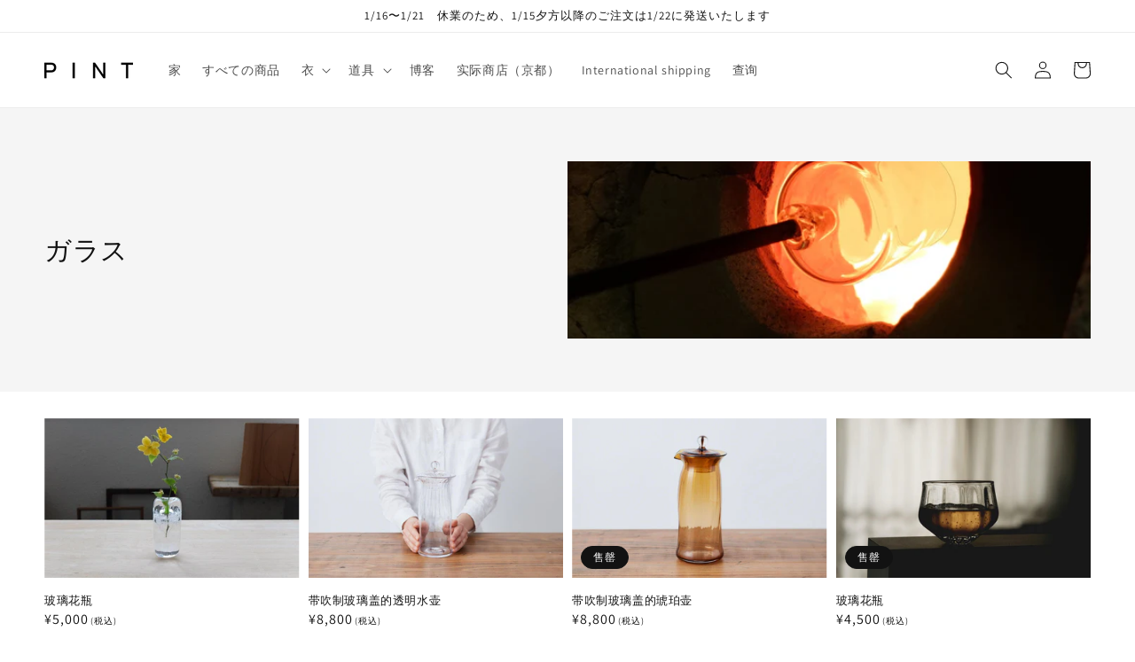

--- FILE ---
content_type: text/html; charset=utf-8
request_url: https://pint.mn/zh/collections/%E3%82%AC%E3%83%A9%E3%82%B9
body_size: 62978
content:
<!doctype html>
<html class="no-js" lang="zh-CN">
  <head> 
    <meta charset="utf-8">
    <meta http-equiv="X-UA-Compatible" content="IE=edge">
    <meta name="viewport" content="width=device-width,initial-scale=1">
    <meta name="theme-color" content="">
    <link rel="canonical" href="https://pint.mn/zh/collections/%e3%82%ac%e3%83%a9%e3%82%b9">
    <link rel="preconnect" href="https://cdn.shopify.com" crossorigin><link rel="icon" type="image/png" href="//pint.mn/cdn/shop/files/PINT_logo_sns_32x32.jpg?v=1680383179"><link rel="preconnect" href="https://fonts.shopifycdn.com" crossorigin><title>
      ガラス
 &ndash; PINT_MN</title>

    

    

<meta property="og:site_name" content="PINT_MN">
<meta property="og:url" content="https://pint.mn/zh/collections/%e3%82%ac%e3%83%a9%e3%82%b9">
<meta property="og:title" content="ガラス">
<meta property="og:type" content="product.group">
<meta property="og:description" content="使用舒适。使用起来很有趣。每天都要用到很多东西。

以“现代民用器具”为主题，我们展示了充分发挥天然材料优势的产品。我们尽可能使用日本材料，所有生产都在日本进行。原始和选择。"><meta property="og:image" content="http://pint.mn/cdn/shop/collections/2017-03-24_13.43.17_0e5bb091-29b7-4e54-ad88-33dfbe8ad37b.jpg?v=1688565347">
  <meta property="og:image:secure_url" content="https://pint.mn/cdn/shop/collections/2017-03-24_13.43.17_0e5bb091-29b7-4e54-ad88-33dfbe8ad37b.jpg?v=1688565347">
  <meta property="og:image:width" content="1200">
  <meta property="og:image:height" content="799"><meta name="twitter:card" content="summary_large_image">
<meta name="twitter:title" content="ガラス">
<meta name="twitter:description" content="使用舒适。使用起来很有趣。每天都要用到很多东西。

以“现代民用器具”为主题，我们展示了充分发挥天然材料优势的产品。我们尽可能使用日本材料，所有生产都在日本进行。原始和选择。">


    <script src="//pint.mn/cdn/shop/t/15/assets/global.js?v=161567614324728653621676614194" defer="defer"></script>
    <script>window.performance && window.performance.mark && window.performance.mark('shopify.content_for_header.start');</script><meta name="facebook-domain-verification" content="oz3z3wqeoisyvezo6dsl8vez7el8bo">
<meta name="google-site-verification" content="a_8v5vXUoYIHqSn_TGrol6QsynF7rHQNqEO6GpJtTSI">
<meta id="shopify-digital-wallet" name="shopify-digital-wallet" content="/61621862619/digital_wallets/dialog">
<meta name="shopify-checkout-api-token" content="239d41327f26365e3d4cc92dfd84de38">
<meta id="in-context-paypal-metadata" data-shop-id="61621862619" data-venmo-supported="false" data-environment="production" data-locale="zh_CN" data-paypal-v4="true" data-currency="JPY">
<link rel="alternate" type="application/atom+xml" title="Feed" href="/zh/collections/%E3%82%AC%E3%83%A9%E3%82%B9.atom" />
<link rel="alternate" hreflang="x-default" href="https://pint.mn/collections/%E3%82%AC%E3%83%A9%E3%82%B9">
<link rel="alternate" hreflang="ja" href="https://pint.mn/collections/%E3%82%AC%E3%83%A9%E3%82%B9">
<link rel="alternate" hreflang="en" href="https://pint.mn/en/collections/%E3%82%AC%E3%83%A9%E3%82%B9">
<link rel="alternate" hreflang="zh-Hans" href="https://pint.mn/zh/collections/%E3%82%AC%E3%83%A9%E3%82%B9">
<link rel="alternate" hreflang="zh-Hans-AC" href="https://pint.mn/zh/collections/%E3%82%AC%E3%83%A9%E3%82%B9">
<link rel="alternate" hreflang="zh-Hans-AD" href="https://pint.mn/zh/collections/%E3%82%AC%E3%83%A9%E3%82%B9">
<link rel="alternate" hreflang="zh-Hans-AE" href="https://pint.mn/zh/collections/%E3%82%AC%E3%83%A9%E3%82%B9">
<link rel="alternate" hreflang="zh-Hans-AF" href="https://pint.mn/zh/collections/%E3%82%AC%E3%83%A9%E3%82%B9">
<link rel="alternate" hreflang="zh-Hans-AG" href="https://pint.mn/zh/collections/%E3%82%AC%E3%83%A9%E3%82%B9">
<link rel="alternate" hreflang="zh-Hans-AI" href="https://pint.mn/zh/collections/%E3%82%AC%E3%83%A9%E3%82%B9">
<link rel="alternate" hreflang="zh-Hans-AL" href="https://pint.mn/zh/collections/%E3%82%AC%E3%83%A9%E3%82%B9">
<link rel="alternate" hreflang="zh-Hans-AM" href="https://pint.mn/zh/collections/%E3%82%AC%E3%83%A9%E3%82%B9">
<link rel="alternate" hreflang="zh-Hans-AO" href="https://pint.mn/zh/collections/%E3%82%AC%E3%83%A9%E3%82%B9">
<link rel="alternate" hreflang="zh-Hans-AR" href="https://pint.mn/zh/collections/%E3%82%AC%E3%83%A9%E3%82%B9">
<link rel="alternate" hreflang="zh-Hans-AT" href="https://pint.mn/zh/collections/%E3%82%AC%E3%83%A9%E3%82%B9">
<link rel="alternate" hreflang="zh-Hans-AU" href="https://pint.mn/zh/collections/%E3%82%AC%E3%83%A9%E3%82%B9">
<link rel="alternate" hreflang="zh-Hans-AW" href="https://pint.mn/zh/collections/%E3%82%AC%E3%83%A9%E3%82%B9">
<link rel="alternate" hreflang="zh-Hans-AX" href="https://pint.mn/zh/collections/%E3%82%AC%E3%83%A9%E3%82%B9">
<link rel="alternate" hreflang="zh-Hans-AZ" href="https://pint.mn/zh/collections/%E3%82%AC%E3%83%A9%E3%82%B9">
<link rel="alternate" hreflang="zh-Hans-BA" href="https://pint.mn/zh/collections/%E3%82%AC%E3%83%A9%E3%82%B9">
<link rel="alternate" hreflang="zh-Hans-BB" href="https://pint.mn/zh/collections/%E3%82%AC%E3%83%A9%E3%82%B9">
<link rel="alternate" hreflang="zh-Hans-BD" href="https://pint.mn/zh/collections/%E3%82%AC%E3%83%A9%E3%82%B9">
<link rel="alternate" hreflang="zh-Hans-BE" href="https://pint.mn/zh/collections/%E3%82%AC%E3%83%A9%E3%82%B9">
<link rel="alternate" hreflang="zh-Hans-BF" href="https://pint.mn/zh/collections/%E3%82%AC%E3%83%A9%E3%82%B9">
<link rel="alternate" hreflang="zh-Hans-BG" href="https://pint.mn/zh/collections/%E3%82%AC%E3%83%A9%E3%82%B9">
<link rel="alternate" hreflang="zh-Hans-BH" href="https://pint.mn/zh/collections/%E3%82%AC%E3%83%A9%E3%82%B9">
<link rel="alternate" hreflang="zh-Hans-BI" href="https://pint.mn/zh/collections/%E3%82%AC%E3%83%A9%E3%82%B9">
<link rel="alternate" hreflang="zh-Hans-BJ" href="https://pint.mn/zh/collections/%E3%82%AC%E3%83%A9%E3%82%B9">
<link rel="alternate" hreflang="zh-Hans-BL" href="https://pint.mn/zh/collections/%E3%82%AC%E3%83%A9%E3%82%B9">
<link rel="alternate" hreflang="zh-Hans-BM" href="https://pint.mn/zh/collections/%E3%82%AC%E3%83%A9%E3%82%B9">
<link rel="alternate" hreflang="zh-Hans-BN" href="https://pint.mn/zh/collections/%E3%82%AC%E3%83%A9%E3%82%B9">
<link rel="alternate" hreflang="zh-Hans-BO" href="https://pint.mn/zh/collections/%E3%82%AC%E3%83%A9%E3%82%B9">
<link rel="alternate" hreflang="zh-Hans-BQ" href="https://pint.mn/zh/collections/%E3%82%AC%E3%83%A9%E3%82%B9">
<link rel="alternate" hreflang="zh-Hans-BR" href="https://pint.mn/zh/collections/%E3%82%AC%E3%83%A9%E3%82%B9">
<link rel="alternate" hreflang="zh-Hans-BS" href="https://pint.mn/zh/collections/%E3%82%AC%E3%83%A9%E3%82%B9">
<link rel="alternate" hreflang="zh-Hans-BT" href="https://pint.mn/zh/collections/%E3%82%AC%E3%83%A9%E3%82%B9">
<link rel="alternate" hreflang="zh-Hans-BW" href="https://pint.mn/zh/collections/%E3%82%AC%E3%83%A9%E3%82%B9">
<link rel="alternate" hreflang="zh-Hans-BY" href="https://pint.mn/zh/collections/%E3%82%AC%E3%83%A9%E3%82%B9">
<link rel="alternate" hreflang="zh-Hans-BZ" href="https://pint.mn/zh/collections/%E3%82%AC%E3%83%A9%E3%82%B9">
<link rel="alternate" hreflang="zh-Hans-CA" href="https://pint.mn/zh/collections/%E3%82%AC%E3%83%A9%E3%82%B9">
<link rel="alternate" hreflang="zh-Hans-CC" href="https://pint.mn/zh/collections/%E3%82%AC%E3%83%A9%E3%82%B9">
<link rel="alternate" hreflang="zh-Hans-CD" href="https://pint.mn/zh/collections/%E3%82%AC%E3%83%A9%E3%82%B9">
<link rel="alternate" hreflang="zh-Hans-CF" href="https://pint.mn/zh/collections/%E3%82%AC%E3%83%A9%E3%82%B9">
<link rel="alternate" hreflang="zh-Hans-CG" href="https://pint.mn/zh/collections/%E3%82%AC%E3%83%A9%E3%82%B9">
<link rel="alternate" hreflang="zh-Hans-CH" href="https://pint.mn/zh/collections/%E3%82%AC%E3%83%A9%E3%82%B9">
<link rel="alternate" hreflang="zh-Hans-CI" href="https://pint.mn/zh/collections/%E3%82%AC%E3%83%A9%E3%82%B9">
<link rel="alternate" hreflang="zh-Hans-CK" href="https://pint.mn/zh/collections/%E3%82%AC%E3%83%A9%E3%82%B9">
<link rel="alternate" hreflang="zh-Hans-CL" href="https://pint.mn/zh/collections/%E3%82%AC%E3%83%A9%E3%82%B9">
<link rel="alternate" hreflang="zh-Hans-CM" href="https://pint.mn/zh/collections/%E3%82%AC%E3%83%A9%E3%82%B9">
<link rel="alternate" hreflang="zh-Hans-CN" href="https://pint.mn/zh/collections/%E3%82%AC%E3%83%A9%E3%82%B9">
<link rel="alternate" hreflang="zh-Hans-CO" href="https://pint.mn/zh/collections/%E3%82%AC%E3%83%A9%E3%82%B9">
<link rel="alternate" hreflang="zh-Hans-CR" href="https://pint.mn/zh/collections/%E3%82%AC%E3%83%A9%E3%82%B9">
<link rel="alternate" hreflang="zh-Hans-CV" href="https://pint.mn/zh/collections/%E3%82%AC%E3%83%A9%E3%82%B9">
<link rel="alternate" hreflang="zh-Hans-CW" href="https://pint.mn/zh/collections/%E3%82%AC%E3%83%A9%E3%82%B9">
<link rel="alternate" hreflang="zh-Hans-CX" href="https://pint.mn/zh/collections/%E3%82%AC%E3%83%A9%E3%82%B9">
<link rel="alternate" hreflang="zh-Hans-CY" href="https://pint.mn/zh/collections/%E3%82%AC%E3%83%A9%E3%82%B9">
<link rel="alternate" hreflang="zh-Hans-CZ" href="https://pint.mn/zh/collections/%E3%82%AC%E3%83%A9%E3%82%B9">
<link rel="alternate" hreflang="zh-Hans-DE" href="https://pint.mn/zh/collections/%E3%82%AC%E3%83%A9%E3%82%B9">
<link rel="alternate" hreflang="zh-Hans-DJ" href="https://pint.mn/zh/collections/%E3%82%AC%E3%83%A9%E3%82%B9">
<link rel="alternate" hreflang="zh-Hans-DK" href="https://pint.mn/zh/collections/%E3%82%AC%E3%83%A9%E3%82%B9">
<link rel="alternate" hreflang="zh-Hans-DM" href="https://pint.mn/zh/collections/%E3%82%AC%E3%83%A9%E3%82%B9">
<link rel="alternate" hreflang="zh-Hans-DO" href="https://pint.mn/zh/collections/%E3%82%AC%E3%83%A9%E3%82%B9">
<link rel="alternate" hreflang="zh-Hans-DZ" href="https://pint.mn/zh/collections/%E3%82%AC%E3%83%A9%E3%82%B9">
<link rel="alternate" hreflang="zh-Hans-EC" href="https://pint.mn/zh/collections/%E3%82%AC%E3%83%A9%E3%82%B9">
<link rel="alternate" hreflang="zh-Hans-EE" href="https://pint.mn/zh/collections/%E3%82%AC%E3%83%A9%E3%82%B9">
<link rel="alternate" hreflang="zh-Hans-EG" href="https://pint.mn/zh/collections/%E3%82%AC%E3%83%A9%E3%82%B9">
<link rel="alternate" hreflang="zh-Hans-EH" href="https://pint.mn/zh/collections/%E3%82%AC%E3%83%A9%E3%82%B9">
<link rel="alternate" hreflang="zh-Hans-ER" href="https://pint.mn/zh/collections/%E3%82%AC%E3%83%A9%E3%82%B9">
<link rel="alternate" hreflang="zh-Hans-ES" href="https://pint.mn/zh/collections/%E3%82%AC%E3%83%A9%E3%82%B9">
<link rel="alternate" hreflang="zh-Hans-ET" href="https://pint.mn/zh/collections/%E3%82%AC%E3%83%A9%E3%82%B9">
<link rel="alternate" hreflang="zh-Hans-FI" href="https://pint.mn/zh/collections/%E3%82%AC%E3%83%A9%E3%82%B9">
<link rel="alternate" hreflang="zh-Hans-FJ" href="https://pint.mn/zh/collections/%E3%82%AC%E3%83%A9%E3%82%B9">
<link rel="alternate" hreflang="zh-Hans-FK" href="https://pint.mn/zh/collections/%E3%82%AC%E3%83%A9%E3%82%B9">
<link rel="alternate" hreflang="zh-Hans-FO" href="https://pint.mn/zh/collections/%E3%82%AC%E3%83%A9%E3%82%B9">
<link rel="alternate" hreflang="zh-Hans-FR" href="https://pint.mn/zh/collections/%E3%82%AC%E3%83%A9%E3%82%B9">
<link rel="alternate" hreflang="zh-Hans-GA" href="https://pint.mn/zh/collections/%E3%82%AC%E3%83%A9%E3%82%B9">
<link rel="alternate" hreflang="zh-Hans-GB" href="https://pint.mn/zh/collections/%E3%82%AC%E3%83%A9%E3%82%B9">
<link rel="alternate" hreflang="zh-Hans-GD" href="https://pint.mn/zh/collections/%E3%82%AC%E3%83%A9%E3%82%B9">
<link rel="alternate" hreflang="zh-Hans-GE" href="https://pint.mn/zh/collections/%E3%82%AC%E3%83%A9%E3%82%B9">
<link rel="alternate" hreflang="zh-Hans-GF" href="https://pint.mn/zh/collections/%E3%82%AC%E3%83%A9%E3%82%B9">
<link rel="alternate" hreflang="zh-Hans-GG" href="https://pint.mn/zh/collections/%E3%82%AC%E3%83%A9%E3%82%B9">
<link rel="alternate" hreflang="zh-Hans-GH" href="https://pint.mn/zh/collections/%E3%82%AC%E3%83%A9%E3%82%B9">
<link rel="alternate" hreflang="zh-Hans-GI" href="https://pint.mn/zh/collections/%E3%82%AC%E3%83%A9%E3%82%B9">
<link rel="alternate" hreflang="zh-Hans-GL" href="https://pint.mn/zh/collections/%E3%82%AC%E3%83%A9%E3%82%B9">
<link rel="alternate" hreflang="zh-Hans-GM" href="https://pint.mn/zh/collections/%E3%82%AC%E3%83%A9%E3%82%B9">
<link rel="alternate" hreflang="zh-Hans-GN" href="https://pint.mn/zh/collections/%E3%82%AC%E3%83%A9%E3%82%B9">
<link rel="alternate" hreflang="zh-Hans-GP" href="https://pint.mn/zh/collections/%E3%82%AC%E3%83%A9%E3%82%B9">
<link rel="alternate" hreflang="zh-Hans-GQ" href="https://pint.mn/zh/collections/%E3%82%AC%E3%83%A9%E3%82%B9">
<link rel="alternate" hreflang="zh-Hans-GR" href="https://pint.mn/zh/collections/%E3%82%AC%E3%83%A9%E3%82%B9">
<link rel="alternate" hreflang="zh-Hans-GS" href="https://pint.mn/zh/collections/%E3%82%AC%E3%83%A9%E3%82%B9">
<link rel="alternate" hreflang="zh-Hans-GT" href="https://pint.mn/zh/collections/%E3%82%AC%E3%83%A9%E3%82%B9">
<link rel="alternate" hreflang="zh-Hans-GW" href="https://pint.mn/zh/collections/%E3%82%AC%E3%83%A9%E3%82%B9">
<link rel="alternate" hreflang="zh-Hans-GY" href="https://pint.mn/zh/collections/%E3%82%AC%E3%83%A9%E3%82%B9">
<link rel="alternate" hreflang="zh-Hans-HK" href="https://pint.mn/zh/collections/%E3%82%AC%E3%83%A9%E3%82%B9">
<link rel="alternate" hreflang="zh-Hans-HN" href="https://pint.mn/zh/collections/%E3%82%AC%E3%83%A9%E3%82%B9">
<link rel="alternate" hreflang="zh-Hans-HR" href="https://pint.mn/zh/collections/%E3%82%AC%E3%83%A9%E3%82%B9">
<link rel="alternate" hreflang="zh-Hans-HT" href="https://pint.mn/zh/collections/%E3%82%AC%E3%83%A9%E3%82%B9">
<link rel="alternate" hreflang="zh-Hans-HU" href="https://pint.mn/zh/collections/%E3%82%AC%E3%83%A9%E3%82%B9">
<link rel="alternate" hreflang="zh-Hans-ID" href="https://pint.mn/zh/collections/%E3%82%AC%E3%83%A9%E3%82%B9">
<link rel="alternate" hreflang="zh-Hans-IE" href="https://pint.mn/zh/collections/%E3%82%AC%E3%83%A9%E3%82%B9">
<link rel="alternate" hreflang="zh-Hans-IL" href="https://pint.mn/zh/collections/%E3%82%AC%E3%83%A9%E3%82%B9">
<link rel="alternate" hreflang="zh-Hans-IM" href="https://pint.mn/zh/collections/%E3%82%AC%E3%83%A9%E3%82%B9">
<link rel="alternate" hreflang="zh-Hans-IN" href="https://pint.mn/zh/collections/%E3%82%AC%E3%83%A9%E3%82%B9">
<link rel="alternate" hreflang="zh-Hans-IO" href="https://pint.mn/zh/collections/%E3%82%AC%E3%83%A9%E3%82%B9">
<link rel="alternate" hreflang="zh-Hans-IQ" href="https://pint.mn/zh/collections/%E3%82%AC%E3%83%A9%E3%82%B9">
<link rel="alternate" hreflang="zh-Hans-IS" href="https://pint.mn/zh/collections/%E3%82%AC%E3%83%A9%E3%82%B9">
<link rel="alternate" hreflang="zh-Hans-IT" href="https://pint.mn/zh/collections/%E3%82%AC%E3%83%A9%E3%82%B9">
<link rel="alternate" hreflang="zh-Hans-JE" href="https://pint.mn/zh/collections/%E3%82%AC%E3%83%A9%E3%82%B9">
<link rel="alternate" hreflang="zh-Hans-JM" href="https://pint.mn/zh/collections/%E3%82%AC%E3%83%A9%E3%82%B9">
<link rel="alternate" hreflang="zh-Hans-JO" href="https://pint.mn/zh/collections/%E3%82%AC%E3%83%A9%E3%82%B9">
<link rel="alternate" hreflang="zh-Hans-JP" href="https://pint.mn/zh/collections/%E3%82%AC%E3%83%A9%E3%82%B9">
<link rel="alternate" hreflang="zh-Hans-KE" href="https://pint.mn/zh/collections/%E3%82%AC%E3%83%A9%E3%82%B9">
<link rel="alternate" hreflang="zh-Hans-KG" href="https://pint.mn/zh/collections/%E3%82%AC%E3%83%A9%E3%82%B9">
<link rel="alternate" hreflang="zh-Hans-KH" href="https://pint.mn/zh/collections/%E3%82%AC%E3%83%A9%E3%82%B9">
<link rel="alternate" hreflang="zh-Hans-KI" href="https://pint.mn/zh/collections/%E3%82%AC%E3%83%A9%E3%82%B9">
<link rel="alternate" hreflang="zh-Hans-KM" href="https://pint.mn/zh/collections/%E3%82%AC%E3%83%A9%E3%82%B9">
<link rel="alternate" hreflang="zh-Hans-KN" href="https://pint.mn/zh/collections/%E3%82%AC%E3%83%A9%E3%82%B9">
<link rel="alternate" hreflang="zh-Hans-KR" href="https://pint.mn/zh/collections/%E3%82%AC%E3%83%A9%E3%82%B9">
<link rel="alternate" hreflang="zh-Hans-KW" href="https://pint.mn/zh/collections/%E3%82%AC%E3%83%A9%E3%82%B9">
<link rel="alternate" hreflang="zh-Hans-KY" href="https://pint.mn/zh/collections/%E3%82%AC%E3%83%A9%E3%82%B9">
<link rel="alternate" hreflang="zh-Hans-KZ" href="https://pint.mn/zh/collections/%E3%82%AC%E3%83%A9%E3%82%B9">
<link rel="alternate" hreflang="zh-Hans-LA" href="https://pint.mn/zh/collections/%E3%82%AC%E3%83%A9%E3%82%B9">
<link rel="alternate" hreflang="zh-Hans-LB" href="https://pint.mn/zh/collections/%E3%82%AC%E3%83%A9%E3%82%B9">
<link rel="alternate" hreflang="zh-Hans-LC" href="https://pint.mn/zh/collections/%E3%82%AC%E3%83%A9%E3%82%B9">
<link rel="alternate" hreflang="zh-Hans-LI" href="https://pint.mn/zh/collections/%E3%82%AC%E3%83%A9%E3%82%B9">
<link rel="alternate" hreflang="zh-Hans-LK" href="https://pint.mn/zh/collections/%E3%82%AC%E3%83%A9%E3%82%B9">
<link rel="alternate" hreflang="zh-Hans-LR" href="https://pint.mn/zh/collections/%E3%82%AC%E3%83%A9%E3%82%B9">
<link rel="alternate" hreflang="zh-Hans-LS" href="https://pint.mn/zh/collections/%E3%82%AC%E3%83%A9%E3%82%B9">
<link rel="alternate" hreflang="zh-Hans-LT" href="https://pint.mn/zh/collections/%E3%82%AC%E3%83%A9%E3%82%B9">
<link rel="alternate" hreflang="zh-Hans-LU" href="https://pint.mn/zh/collections/%E3%82%AC%E3%83%A9%E3%82%B9">
<link rel="alternate" hreflang="zh-Hans-LV" href="https://pint.mn/zh/collections/%E3%82%AC%E3%83%A9%E3%82%B9">
<link rel="alternate" hreflang="zh-Hans-LY" href="https://pint.mn/zh/collections/%E3%82%AC%E3%83%A9%E3%82%B9">
<link rel="alternate" hreflang="zh-Hans-MA" href="https://pint.mn/zh/collections/%E3%82%AC%E3%83%A9%E3%82%B9">
<link rel="alternate" hreflang="zh-Hans-MC" href="https://pint.mn/zh/collections/%E3%82%AC%E3%83%A9%E3%82%B9">
<link rel="alternate" hreflang="zh-Hans-MD" href="https://pint.mn/zh/collections/%E3%82%AC%E3%83%A9%E3%82%B9">
<link rel="alternate" hreflang="zh-Hans-ME" href="https://pint.mn/zh/collections/%E3%82%AC%E3%83%A9%E3%82%B9">
<link rel="alternate" hreflang="zh-Hans-MF" href="https://pint.mn/zh/collections/%E3%82%AC%E3%83%A9%E3%82%B9">
<link rel="alternate" hreflang="zh-Hans-MG" href="https://pint.mn/zh/collections/%E3%82%AC%E3%83%A9%E3%82%B9">
<link rel="alternate" hreflang="zh-Hans-MK" href="https://pint.mn/zh/collections/%E3%82%AC%E3%83%A9%E3%82%B9">
<link rel="alternate" hreflang="zh-Hans-ML" href="https://pint.mn/zh/collections/%E3%82%AC%E3%83%A9%E3%82%B9">
<link rel="alternate" hreflang="zh-Hans-MM" href="https://pint.mn/zh/collections/%E3%82%AC%E3%83%A9%E3%82%B9">
<link rel="alternate" hreflang="zh-Hans-MN" href="https://pint.mn/zh/collections/%E3%82%AC%E3%83%A9%E3%82%B9">
<link rel="alternate" hreflang="zh-Hans-MO" href="https://pint.mn/zh/collections/%E3%82%AC%E3%83%A9%E3%82%B9">
<link rel="alternate" hreflang="zh-Hans-MQ" href="https://pint.mn/zh/collections/%E3%82%AC%E3%83%A9%E3%82%B9">
<link rel="alternate" hreflang="zh-Hans-MR" href="https://pint.mn/zh/collections/%E3%82%AC%E3%83%A9%E3%82%B9">
<link rel="alternate" hreflang="zh-Hans-MS" href="https://pint.mn/zh/collections/%E3%82%AC%E3%83%A9%E3%82%B9">
<link rel="alternate" hreflang="zh-Hans-MT" href="https://pint.mn/zh/collections/%E3%82%AC%E3%83%A9%E3%82%B9">
<link rel="alternate" hreflang="zh-Hans-MU" href="https://pint.mn/zh/collections/%E3%82%AC%E3%83%A9%E3%82%B9">
<link rel="alternate" hreflang="zh-Hans-MV" href="https://pint.mn/zh/collections/%E3%82%AC%E3%83%A9%E3%82%B9">
<link rel="alternate" hreflang="zh-Hans-MW" href="https://pint.mn/zh/collections/%E3%82%AC%E3%83%A9%E3%82%B9">
<link rel="alternate" hreflang="zh-Hans-MX" href="https://pint.mn/zh/collections/%E3%82%AC%E3%83%A9%E3%82%B9">
<link rel="alternate" hreflang="zh-Hans-MY" href="https://pint.mn/zh/collections/%E3%82%AC%E3%83%A9%E3%82%B9">
<link rel="alternate" hreflang="zh-Hans-MZ" href="https://pint.mn/zh/collections/%E3%82%AC%E3%83%A9%E3%82%B9">
<link rel="alternate" hreflang="zh-Hans-NA" href="https://pint.mn/zh/collections/%E3%82%AC%E3%83%A9%E3%82%B9">
<link rel="alternate" hreflang="zh-Hans-NC" href="https://pint.mn/zh/collections/%E3%82%AC%E3%83%A9%E3%82%B9">
<link rel="alternate" hreflang="zh-Hans-NE" href="https://pint.mn/zh/collections/%E3%82%AC%E3%83%A9%E3%82%B9">
<link rel="alternate" hreflang="zh-Hans-NF" href="https://pint.mn/zh/collections/%E3%82%AC%E3%83%A9%E3%82%B9">
<link rel="alternate" hreflang="zh-Hans-NG" href="https://pint.mn/zh/collections/%E3%82%AC%E3%83%A9%E3%82%B9">
<link rel="alternate" hreflang="zh-Hans-NI" href="https://pint.mn/zh/collections/%E3%82%AC%E3%83%A9%E3%82%B9">
<link rel="alternate" hreflang="zh-Hans-NL" href="https://pint.mn/zh/collections/%E3%82%AC%E3%83%A9%E3%82%B9">
<link rel="alternate" hreflang="zh-Hans-NO" href="https://pint.mn/zh/collections/%E3%82%AC%E3%83%A9%E3%82%B9">
<link rel="alternate" hreflang="zh-Hans-NP" href="https://pint.mn/zh/collections/%E3%82%AC%E3%83%A9%E3%82%B9">
<link rel="alternate" hreflang="zh-Hans-NR" href="https://pint.mn/zh/collections/%E3%82%AC%E3%83%A9%E3%82%B9">
<link rel="alternate" hreflang="zh-Hans-NU" href="https://pint.mn/zh/collections/%E3%82%AC%E3%83%A9%E3%82%B9">
<link rel="alternate" hreflang="zh-Hans-NZ" href="https://pint.mn/zh/collections/%E3%82%AC%E3%83%A9%E3%82%B9">
<link rel="alternate" hreflang="zh-Hans-OM" href="https://pint.mn/zh/collections/%E3%82%AC%E3%83%A9%E3%82%B9">
<link rel="alternate" hreflang="zh-Hans-PA" href="https://pint.mn/zh/collections/%E3%82%AC%E3%83%A9%E3%82%B9">
<link rel="alternate" hreflang="zh-Hans-PE" href="https://pint.mn/zh/collections/%E3%82%AC%E3%83%A9%E3%82%B9">
<link rel="alternate" hreflang="zh-Hans-PF" href="https://pint.mn/zh/collections/%E3%82%AC%E3%83%A9%E3%82%B9">
<link rel="alternate" hreflang="zh-Hans-PG" href="https://pint.mn/zh/collections/%E3%82%AC%E3%83%A9%E3%82%B9">
<link rel="alternate" hreflang="zh-Hans-PH" href="https://pint.mn/zh/collections/%E3%82%AC%E3%83%A9%E3%82%B9">
<link rel="alternate" hreflang="zh-Hans-PK" href="https://pint.mn/zh/collections/%E3%82%AC%E3%83%A9%E3%82%B9">
<link rel="alternate" hreflang="zh-Hans-PL" href="https://pint.mn/zh/collections/%E3%82%AC%E3%83%A9%E3%82%B9">
<link rel="alternate" hreflang="zh-Hans-PM" href="https://pint.mn/zh/collections/%E3%82%AC%E3%83%A9%E3%82%B9">
<link rel="alternate" hreflang="zh-Hans-PN" href="https://pint.mn/zh/collections/%E3%82%AC%E3%83%A9%E3%82%B9">
<link rel="alternate" hreflang="zh-Hans-PS" href="https://pint.mn/zh/collections/%E3%82%AC%E3%83%A9%E3%82%B9">
<link rel="alternate" hreflang="zh-Hans-PT" href="https://pint.mn/zh/collections/%E3%82%AC%E3%83%A9%E3%82%B9">
<link rel="alternate" hreflang="zh-Hans-PY" href="https://pint.mn/zh/collections/%E3%82%AC%E3%83%A9%E3%82%B9">
<link rel="alternate" hreflang="zh-Hans-QA" href="https://pint.mn/zh/collections/%E3%82%AC%E3%83%A9%E3%82%B9">
<link rel="alternate" hreflang="zh-Hans-RE" href="https://pint.mn/zh/collections/%E3%82%AC%E3%83%A9%E3%82%B9">
<link rel="alternate" hreflang="zh-Hans-RO" href="https://pint.mn/zh/collections/%E3%82%AC%E3%83%A9%E3%82%B9">
<link rel="alternate" hreflang="zh-Hans-RS" href="https://pint.mn/zh/collections/%E3%82%AC%E3%83%A9%E3%82%B9">
<link rel="alternate" hreflang="zh-Hans-RU" href="https://pint.mn/zh/collections/%E3%82%AC%E3%83%A9%E3%82%B9">
<link rel="alternate" hreflang="zh-Hans-RW" href="https://pint.mn/zh/collections/%E3%82%AC%E3%83%A9%E3%82%B9">
<link rel="alternate" hreflang="zh-Hans-SA" href="https://pint.mn/zh/collections/%E3%82%AC%E3%83%A9%E3%82%B9">
<link rel="alternate" hreflang="zh-Hans-SB" href="https://pint.mn/zh/collections/%E3%82%AC%E3%83%A9%E3%82%B9">
<link rel="alternate" hreflang="zh-Hans-SC" href="https://pint.mn/zh/collections/%E3%82%AC%E3%83%A9%E3%82%B9">
<link rel="alternate" hreflang="zh-Hans-SD" href="https://pint.mn/zh/collections/%E3%82%AC%E3%83%A9%E3%82%B9">
<link rel="alternate" hreflang="zh-Hans-SE" href="https://pint.mn/zh/collections/%E3%82%AC%E3%83%A9%E3%82%B9">
<link rel="alternate" hreflang="zh-Hans-SG" href="https://pint.mn/zh/collections/%E3%82%AC%E3%83%A9%E3%82%B9">
<link rel="alternate" hreflang="zh-Hans-SH" href="https://pint.mn/zh/collections/%E3%82%AC%E3%83%A9%E3%82%B9">
<link rel="alternate" hreflang="zh-Hans-SI" href="https://pint.mn/zh/collections/%E3%82%AC%E3%83%A9%E3%82%B9">
<link rel="alternate" hreflang="zh-Hans-SJ" href="https://pint.mn/zh/collections/%E3%82%AC%E3%83%A9%E3%82%B9">
<link rel="alternate" hreflang="zh-Hans-SK" href="https://pint.mn/zh/collections/%E3%82%AC%E3%83%A9%E3%82%B9">
<link rel="alternate" hreflang="zh-Hans-SL" href="https://pint.mn/zh/collections/%E3%82%AC%E3%83%A9%E3%82%B9">
<link rel="alternate" hreflang="zh-Hans-SM" href="https://pint.mn/zh/collections/%E3%82%AC%E3%83%A9%E3%82%B9">
<link rel="alternate" hreflang="zh-Hans-SN" href="https://pint.mn/zh/collections/%E3%82%AC%E3%83%A9%E3%82%B9">
<link rel="alternate" hreflang="zh-Hans-SO" href="https://pint.mn/zh/collections/%E3%82%AC%E3%83%A9%E3%82%B9">
<link rel="alternate" hreflang="zh-Hans-SR" href="https://pint.mn/zh/collections/%E3%82%AC%E3%83%A9%E3%82%B9">
<link rel="alternate" hreflang="zh-Hans-SS" href="https://pint.mn/zh/collections/%E3%82%AC%E3%83%A9%E3%82%B9">
<link rel="alternate" hreflang="zh-Hans-ST" href="https://pint.mn/zh/collections/%E3%82%AC%E3%83%A9%E3%82%B9">
<link rel="alternate" hreflang="zh-Hans-SV" href="https://pint.mn/zh/collections/%E3%82%AC%E3%83%A9%E3%82%B9">
<link rel="alternate" hreflang="zh-Hans-SX" href="https://pint.mn/zh/collections/%E3%82%AC%E3%83%A9%E3%82%B9">
<link rel="alternate" hreflang="zh-Hans-SZ" href="https://pint.mn/zh/collections/%E3%82%AC%E3%83%A9%E3%82%B9">
<link rel="alternate" hreflang="zh-Hans-TA" href="https://pint.mn/zh/collections/%E3%82%AC%E3%83%A9%E3%82%B9">
<link rel="alternate" hreflang="zh-Hans-TC" href="https://pint.mn/zh/collections/%E3%82%AC%E3%83%A9%E3%82%B9">
<link rel="alternate" hreflang="zh-Hans-TD" href="https://pint.mn/zh/collections/%E3%82%AC%E3%83%A9%E3%82%B9">
<link rel="alternate" hreflang="zh-Hans-TF" href="https://pint.mn/zh/collections/%E3%82%AC%E3%83%A9%E3%82%B9">
<link rel="alternate" hreflang="zh-Hans-TG" href="https://pint.mn/zh/collections/%E3%82%AC%E3%83%A9%E3%82%B9">
<link rel="alternate" hreflang="zh-Hans-TH" href="https://pint.mn/zh/collections/%E3%82%AC%E3%83%A9%E3%82%B9">
<link rel="alternate" hreflang="zh-Hans-TJ" href="https://pint.mn/zh/collections/%E3%82%AC%E3%83%A9%E3%82%B9">
<link rel="alternate" hreflang="zh-Hans-TK" href="https://pint.mn/zh/collections/%E3%82%AC%E3%83%A9%E3%82%B9">
<link rel="alternate" hreflang="zh-Hans-TL" href="https://pint.mn/zh/collections/%E3%82%AC%E3%83%A9%E3%82%B9">
<link rel="alternate" hreflang="zh-Hans-TM" href="https://pint.mn/zh/collections/%E3%82%AC%E3%83%A9%E3%82%B9">
<link rel="alternate" hreflang="zh-Hans-TN" href="https://pint.mn/zh/collections/%E3%82%AC%E3%83%A9%E3%82%B9">
<link rel="alternate" hreflang="zh-Hans-TO" href="https://pint.mn/zh/collections/%E3%82%AC%E3%83%A9%E3%82%B9">
<link rel="alternate" hreflang="zh-Hans-TR" href="https://pint.mn/zh/collections/%E3%82%AC%E3%83%A9%E3%82%B9">
<link rel="alternate" hreflang="zh-Hans-TT" href="https://pint.mn/zh/collections/%E3%82%AC%E3%83%A9%E3%82%B9">
<link rel="alternate" hreflang="zh-Hans-TV" href="https://pint.mn/zh/collections/%E3%82%AC%E3%83%A9%E3%82%B9">
<link rel="alternate" hreflang="zh-Hans-TW" href="https://pint.mn/zh/collections/%E3%82%AC%E3%83%A9%E3%82%B9">
<link rel="alternate" hreflang="zh-Hans-TZ" href="https://pint.mn/zh/collections/%E3%82%AC%E3%83%A9%E3%82%B9">
<link rel="alternate" hreflang="zh-Hans-UA" href="https://pint.mn/zh/collections/%E3%82%AC%E3%83%A9%E3%82%B9">
<link rel="alternate" hreflang="zh-Hans-UG" href="https://pint.mn/zh/collections/%E3%82%AC%E3%83%A9%E3%82%B9">
<link rel="alternate" hreflang="zh-Hans-UM" href="https://pint.mn/zh/collections/%E3%82%AC%E3%83%A9%E3%82%B9">
<link rel="alternate" hreflang="zh-Hans-US" href="https://pint.mn/zh/collections/%E3%82%AC%E3%83%A9%E3%82%B9">
<link rel="alternate" hreflang="zh-Hans-UY" href="https://pint.mn/zh/collections/%E3%82%AC%E3%83%A9%E3%82%B9">
<link rel="alternate" hreflang="zh-Hans-UZ" href="https://pint.mn/zh/collections/%E3%82%AC%E3%83%A9%E3%82%B9">
<link rel="alternate" hreflang="zh-Hans-VA" href="https://pint.mn/zh/collections/%E3%82%AC%E3%83%A9%E3%82%B9">
<link rel="alternate" hreflang="zh-Hans-VC" href="https://pint.mn/zh/collections/%E3%82%AC%E3%83%A9%E3%82%B9">
<link rel="alternate" hreflang="zh-Hans-VE" href="https://pint.mn/zh/collections/%E3%82%AC%E3%83%A9%E3%82%B9">
<link rel="alternate" hreflang="zh-Hans-VG" href="https://pint.mn/zh/collections/%E3%82%AC%E3%83%A9%E3%82%B9">
<link rel="alternate" hreflang="zh-Hans-VN" href="https://pint.mn/zh/collections/%E3%82%AC%E3%83%A9%E3%82%B9">
<link rel="alternate" hreflang="zh-Hans-VU" href="https://pint.mn/zh/collections/%E3%82%AC%E3%83%A9%E3%82%B9">
<link rel="alternate" hreflang="zh-Hans-WF" href="https://pint.mn/zh/collections/%E3%82%AC%E3%83%A9%E3%82%B9">
<link rel="alternate" hreflang="zh-Hans-WS" href="https://pint.mn/zh/collections/%E3%82%AC%E3%83%A9%E3%82%B9">
<link rel="alternate" hreflang="zh-Hans-XK" href="https://pint.mn/zh/collections/%E3%82%AC%E3%83%A9%E3%82%B9">
<link rel="alternate" hreflang="zh-Hans-YE" href="https://pint.mn/zh/collections/%E3%82%AC%E3%83%A9%E3%82%B9">
<link rel="alternate" hreflang="zh-Hans-YT" href="https://pint.mn/zh/collections/%E3%82%AC%E3%83%A9%E3%82%B9">
<link rel="alternate" hreflang="zh-Hans-ZA" href="https://pint.mn/zh/collections/%E3%82%AC%E3%83%A9%E3%82%B9">
<link rel="alternate" hreflang="zh-Hans-ZM" href="https://pint.mn/zh/collections/%E3%82%AC%E3%83%A9%E3%82%B9">
<link rel="alternate" hreflang="zh-Hans-ZW" href="https://pint.mn/zh/collections/%E3%82%AC%E3%83%A9%E3%82%B9">
<link rel="alternate" type="application/json+oembed" href="https://pint.mn/zh/collections/%e3%82%ac%e3%83%a9%e3%82%b9.oembed">
<script async="async" src="/checkouts/internal/preloads.js?locale=zh-JP"></script>
<link rel="preconnect" href="https://shop.app" crossorigin="anonymous">
<script async="async" src="https://shop.app/checkouts/internal/preloads.js?locale=zh-JP&shop_id=61621862619" crossorigin="anonymous"></script>
<script id="apple-pay-shop-capabilities" type="application/json">{"shopId":61621862619,"countryCode":"JP","currencyCode":"JPY","merchantCapabilities":["supports3DS"],"merchantId":"gid:\/\/shopify\/Shop\/61621862619","merchantName":"PINT_MN","requiredBillingContactFields":["postalAddress","email","phone"],"requiredShippingContactFields":["postalAddress","email","phone"],"shippingType":"shipping","supportedNetworks":["visa","masterCard","amex","jcb","discover"],"total":{"type":"pending","label":"PINT_MN","amount":"1.00"},"shopifyPaymentsEnabled":true,"supportsSubscriptions":true}</script>
<script id="shopify-features" type="application/json">{"accessToken":"239d41327f26365e3d4cc92dfd84de38","betas":["rich-media-storefront-analytics"],"domain":"pint.mn","predictiveSearch":false,"shopId":61621862619,"locale":"zh-cn"}</script>
<script>var Shopify = Shopify || {};
Shopify.shop = "pintkyoto.myshopify.com";
Shopify.locale = "zh-CN";
Shopify.currency = {"active":"JPY","rate":"1.0"};
Shopify.country = "JP";
Shopify.theme = {"name":"pint\/main","id":136520859867,"schema_name":"Dawn","schema_version":"2.4.0","theme_store_id":null,"role":"main"};
Shopify.theme.handle = "null";
Shopify.theme.style = {"id":null,"handle":null};
Shopify.cdnHost = "pint.mn/cdn";
Shopify.routes = Shopify.routes || {};
Shopify.routes.root = "/zh/";</script>
<script type="module">!function(o){(o.Shopify=o.Shopify||{}).modules=!0}(window);</script>
<script>!function(o){function n(){var o=[];function n(){o.push(Array.prototype.slice.apply(arguments))}return n.q=o,n}var t=o.Shopify=o.Shopify||{};t.loadFeatures=n(),t.autoloadFeatures=n()}(window);</script>
<script>
  window.ShopifyPay = window.ShopifyPay || {};
  window.ShopifyPay.apiHost = "shop.app\/pay";
  window.ShopifyPay.redirectState = null;
</script>
<script id="shop-js-analytics" type="application/json">{"pageType":"collection"}</script>
<script defer="defer" async type="module" src="//pint.mn/cdn/shopifycloud/shop-js/modules/v2/client.init-shop-cart-sync_B0PFz-AZ.zh-CN.esm.js"></script>
<script defer="defer" async type="module" src="//pint.mn/cdn/shopifycloud/shop-js/modules/v2/chunk.common_HTeLjR6K.esm.js"></script>
<script type="module">
  await import("//pint.mn/cdn/shopifycloud/shop-js/modules/v2/client.init-shop-cart-sync_B0PFz-AZ.zh-CN.esm.js");
await import("//pint.mn/cdn/shopifycloud/shop-js/modules/v2/chunk.common_HTeLjR6K.esm.js");

  window.Shopify.SignInWithShop?.initShopCartSync?.({"fedCMEnabled":true,"windoidEnabled":true});

</script>
<script>
  window.Shopify = window.Shopify || {};
  if (!window.Shopify.featureAssets) window.Shopify.featureAssets = {};
  window.Shopify.featureAssets['shop-js'] = {"shop-cart-sync":["modules/v2/client.shop-cart-sync_hVDWwORp.zh-CN.esm.js","modules/v2/chunk.common_HTeLjR6K.esm.js"],"init-fed-cm":["modules/v2/client.init-fed-cm_IA5zX9CI.zh-CN.esm.js","modules/v2/chunk.common_HTeLjR6K.esm.js"],"shop-button":["modules/v2/client.shop-button_ClY9EEgX.zh-CN.esm.js","modules/v2/chunk.common_HTeLjR6K.esm.js"],"init-windoid":["modules/v2/client.init-windoid_CpRE7vPf.zh-CN.esm.js","modules/v2/chunk.common_HTeLjR6K.esm.js"],"shop-cash-offers":["modules/v2/client.shop-cash-offers_BsU8yeLv.zh-CN.esm.js","modules/v2/chunk.common_HTeLjR6K.esm.js","modules/v2/chunk.modal_C3BgEr0E.esm.js"],"shop-toast-manager":["modules/v2/client.shop-toast-manager_CqFce6Rm.zh-CN.esm.js","modules/v2/chunk.common_HTeLjR6K.esm.js"],"init-shop-email-lookup-coordinator":["modules/v2/client.init-shop-email-lookup-coordinator_39CDTiUD.zh-CN.esm.js","modules/v2/chunk.common_HTeLjR6K.esm.js"],"pay-button":["modules/v2/client.pay-button_Cog7uvVz.zh-CN.esm.js","modules/v2/chunk.common_HTeLjR6K.esm.js"],"avatar":["modules/v2/client.avatar_BTnouDA3.zh-CN.esm.js"],"init-shop-cart-sync":["modules/v2/client.init-shop-cart-sync_B0PFz-AZ.zh-CN.esm.js","modules/v2/chunk.common_HTeLjR6K.esm.js"],"shop-login-button":["modules/v2/client.shop-login-button_DjDIG4KV.zh-CN.esm.js","modules/v2/chunk.common_HTeLjR6K.esm.js","modules/v2/chunk.modal_C3BgEr0E.esm.js"],"init-customer-accounts-sign-up":["modules/v2/client.init-customer-accounts-sign-up_uFTKEv3F.zh-CN.esm.js","modules/v2/client.shop-login-button_DjDIG4KV.zh-CN.esm.js","modules/v2/chunk.common_HTeLjR6K.esm.js","modules/v2/chunk.modal_C3BgEr0E.esm.js"],"init-shop-for-new-customer-accounts":["modules/v2/client.init-shop-for-new-customer-accounts_xqV9BZqn.zh-CN.esm.js","modules/v2/client.shop-login-button_DjDIG4KV.zh-CN.esm.js","modules/v2/chunk.common_HTeLjR6K.esm.js","modules/v2/chunk.modal_C3BgEr0E.esm.js"],"init-customer-accounts":["modules/v2/client.init-customer-accounts_BoSRmfnn.zh-CN.esm.js","modules/v2/client.shop-login-button_DjDIG4KV.zh-CN.esm.js","modules/v2/chunk.common_HTeLjR6K.esm.js","modules/v2/chunk.modal_C3BgEr0E.esm.js"],"shop-follow-button":["modules/v2/client.shop-follow-button_DKsXfKAG.zh-CN.esm.js","modules/v2/chunk.common_HTeLjR6K.esm.js","modules/v2/chunk.modal_C3BgEr0E.esm.js"],"lead-capture":["modules/v2/client.lead-capture_ENySa-TA.zh-CN.esm.js","modules/v2/chunk.common_HTeLjR6K.esm.js","modules/v2/chunk.modal_C3BgEr0E.esm.js"],"checkout-modal":["modules/v2/client.checkout-modal_CbOqbd19.zh-CN.esm.js","modules/v2/chunk.common_HTeLjR6K.esm.js","modules/v2/chunk.modal_C3BgEr0E.esm.js"],"shop-login":["modules/v2/client.shop-login_sZzptloN.zh-CN.esm.js","modules/v2/chunk.common_HTeLjR6K.esm.js","modules/v2/chunk.modal_C3BgEr0E.esm.js"],"payment-terms":["modules/v2/client.payment-terms_CnaPZwt6.zh-CN.esm.js","modules/v2/chunk.common_HTeLjR6K.esm.js","modules/v2/chunk.modal_C3BgEr0E.esm.js"]};
</script>
<script>(function() {
  var isLoaded = false;
  function asyncLoad() {
    if (isLoaded) return;
    isLoaded = true;
    var urls = ["https:\/\/storage.nfcube.com\/instafeed-245c3afa501fde0de5e4b9e65e4a89fe.js?shop=pintkyoto.myshopify.com"];
    for (var i = 0; i < urls.length; i++) {
      var s = document.createElement('script');
      s.type = 'text/javascript';
      s.async = true;
      s.src = urls[i];
      var x = document.getElementsByTagName('script')[0];
      x.parentNode.insertBefore(s, x);
    }
  };
  if(window.attachEvent) {
    window.attachEvent('onload', asyncLoad);
  } else {
    window.addEventListener('load', asyncLoad, false);
  }
})();</script>
<script id="__st">var __st={"a":61621862619,"offset":32400,"reqid":"cca04dc0-d9b7-45a2-bffa-700fd98712a1-1769007640","pageurl":"pint.mn\/zh\/collections\/%E3%82%AC%E3%83%A9%E3%82%B9","u":"d8be86c07d7b","p":"collection","rtyp":"collection","rid":445466247387};</script>
<script>window.ShopifyPaypalV4VisibilityTracking = true;</script>
<script id="captcha-bootstrap">!function(){'use strict';const t='contact',e='account',n='new_comment',o=[[t,t],['blogs',n],['comments',n],[t,'customer']],c=[[e,'customer_login'],[e,'guest_login'],[e,'recover_customer_password'],[e,'create_customer']],r=t=>t.map((([t,e])=>`form[action*='/${t}']:not([data-nocaptcha='true']) input[name='form_type'][value='${e}']`)).join(','),a=t=>()=>t?[...document.querySelectorAll(t)].map((t=>t.form)):[];function s(){const t=[...o],e=r(t);return a(e)}const i='password',u='form_key',d=['recaptcha-v3-token','g-recaptcha-response','h-captcha-response',i],f=()=>{try{return window.sessionStorage}catch{return}},m='__shopify_v',_=t=>t.elements[u];function p(t,e,n=!1){try{const o=window.sessionStorage,c=JSON.parse(o.getItem(e)),{data:r}=function(t){const{data:e,action:n}=t;return t[m]||n?{data:e,action:n}:{data:t,action:n}}(c);for(const[e,n]of Object.entries(r))t.elements[e]&&(t.elements[e].value=n);n&&o.removeItem(e)}catch(o){console.error('form repopulation failed',{error:o})}}const l='form_type',E='cptcha';function T(t){t.dataset[E]=!0}const w=window,h=w.document,L='Shopify',v='ce_forms',y='captcha';let A=!1;((t,e)=>{const n=(g='f06e6c50-85a8-45c8-87d0-21a2b65856fe',I='https://cdn.shopify.com/shopifycloud/storefront-forms-hcaptcha/ce_storefront_forms_captcha_hcaptcha.v1.5.2.iife.js',D={infoText:'受 hCaptcha 保护',privacyText:'隐私',termsText:'条款'},(t,e,n)=>{const o=w[L][v],c=o.bindForm;if(c)return c(t,g,e,D).then(n);var r;o.q.push([[t,g,e,D],n]),r=I,A||(h.body.append(Object.assign(h.createElement('script'),{id:'captcha-provider',async:!0,src:r})),A=!0)});var g,I,D;w[L]=w[L]||{},w[L][v]=w[L][v]||{},w[L][v].q=[],w[L][y]=w[L][y]||{},w[L][y].protect=function(t,e){n(t,void 0,e),T(t)},Object.freeze(w[L][y]),function(t,e,n,w,h,L){const[v,y,A,g]=function(t,e,n){const i=e?o:[],u=t?c:[],d=[...i,...u],f=r(d),m=r(i),_=r(d.filter((([t,e])=>n.includes(e))));return[a(f),a(m),a(_),s()]}(w,h,L),I=t=>{const e=t.target;return e instanceof HTMLFormElement?e:e&&e.form},D=t=>v().includes(t);t.addEventListener('submit',(t=>{const e=I(t);if(!e)return;const n=D(e)&&!e.dataset.hcaptchaBound&&!e.dataset.recaptchaBound,o=_(e),c=g().includes(e)&&(!o||!o.value);(n||c)&&t.preventDefault(),c&&!n&&(function(t){try{if(!f())return;!function(t){const e=f();if(!e)return;const n=_(t);if(!n)return;const o=n.value;o&&e.removeItem(o)}(t);const e=Array.from(Array(32),(()=>Math.random().toString(36)[2])).join('');!function(t,e){_(t)||t.append(Object.assign(document.createElement('input'),{type:'hidden',name:u})),t.elements[u].value=e}(t,e),function(t,e){const n=f();if(!n)return;const o=[...t.querySelectorAll(`input[type='${i}']`)].map((({name:t})=>t)),c=[...d,...o],r={};for(const[a,s]of new FormData(t).entries())c.includes(a)||(r[a]=s);n.setItem(e,JSON.stringify({[m]:1,action:t.action,data:r}))}(t,e)}catch(e){console.error('failed to persist form',e)}}(e),e.submit())}));const S=(t,e)=>{t&&!t.dataset[E]&&(n(t,e.some((e=>e===t))),T(t))};for(const o of['focusin','change'])t.addEventListener(o,(t=>{const e=I(t);D(e)&&S(e,y())}));const B=e.get('form_key'),M=e.get(l),P=B&&M;t.addEventListener('DOMContentLoaded',(()=>{const t=y();if(P)for(const e of t)e.elements[l].value===M&&p(e,B);[...new Set([...A(),...v().filter((t=>'true'===t.dataset.shopifyCaptcha))])].forEach((e=>S(e,t)))}))}(h,new URLSearchParams(w.location.search),n,t,e,['guest_login'])})(!0,!0)}();</script>
<script integrity="sha256-4kQ18oKyAcykRKYeNunJcIwy7WH5gtpwJnB7kiuLZ1E=" data-source-attribution="shopify.loadfeatures" defer="defer" src="//pint.mn/cdn/shopifycloud/storefront/assets/storefront/load_feature-a0a9edcb.js" crossorigin="anonymous"></script>
<script crossorigin="anonymous" defer="defer" src="//pint.mn/cdn/shopifycloud/storefront/assets/shopify_pay/storefront-65b4c6d7.js?v=20250812"></script>
<script data-source-attribution="shopify.dynamic_checkout.dynamic.init">var Shopify=Shopify||{};Shopify.PaymentButton=Shopify.PaymentButton||{isStorefrontPortableWallets:!0,init:function(){window.Shopify.PaymentButton.init=function(){};var t=document.createElement("script");t.src="https://pint.mn/cdn/shopifycloud/portable-wallets/latest/portable-wallets.zh-cn.js",t.type="module",document.head.appendChild(t)}};
</script>
<script data-source-attribution="shopify.dynamic_checkout.buyer_consent">
  function portableWalletsHideBuyerConsent(e){var t=document.getElementById("shopify-buyer-consent"),n=document.getElementById("shopify-subscription-policy-button");t&&n&&(t.classList.add("hidden"),t.setAttribute("aria-hidden","true"),n.removeEventListener("click",e))}function portableWalletsShowBuyerConsent(e){var t=document.getElementById("shopify-buyer-consent"),n=document.getElementById("shopify-subscription-policy-button");t&&n&&(t.classList.remove("hidden"),t.removeAttribute("aria-hidden"),n.addEventListener("click",e))}window.Shopify?.PaymentButton&&(window.Shopify.PaymentButton.hideBuyerConsent=portableWalletsHideBuyerConsent,window.Shopify.PaymentButton.showBuyerConsent=portableWalletsShowBuyerConsent);
</script>
<script data-source-attribution="shopify.dynamic_checkout.cart.bootstrap">document.addEventListener("DOMContentLoaded",(function(){function t(){return document.querySelector("shopify-accelerated-checkout-cart, shopify-accelerated-checkout")}if(t())Shopify.PaymentButton.init();else{new MutationObserver((function(e,n){t()&&(Shopify.PaymentButton.init(),n.disconnect())})).observe(document.body,{childList:!0,subtree:!0})}}));
</script>
<link id="shopify-accelerated-checkout-styles" rel="stylesheet" media="screen" href="https://pint.mn/cdn/shopifycloud/portable-wallets/latest/accelerated-checkout-backwards-compat.css" crossorigin="anonymous">
<style id="shopify-accelerated-checkout-cart">
        #shopify-buyer-consent {
  margin-top: 1em;
  display: inline-block;
  width: 100%;
}

#shopify-buyer-consent.hidden {
  display: none;
}

#shopify-subscription-policy-button {
  background: none;
  border: none;
  padding: 0;
  text-decoration: underline;
  font-size: inherit;
  cursor: pointer;
}

#shopify-subscription-policy-button::before {
  box-shadow: none;
}

      </style>
<script id="sections-script" data-sections="header,footer" defer="defer" src="//pint.mn/cdn/shop/t/15/compiled_assets/scripts.js?v=319820"></script>
<script>window.performance && window.performance.mark && window.performance.mark('shopify.content_for_header.end');</script>


    <style data-shopify>
      @font-face {
  font-family: Assistant;
  font-weight: 400;
  font-style: normal;
  font-display: swap;
  src: url("//pint.mn/cdn/fonts/assistant/assistant_n4.9120912a469cad1cc292572851508ca49d12e768.woff2") format("woff2"),
       url("//pint.mn/cdn/fonts/assistant/assistant_n4.6e9875ce64e0fefcd3f4446b7ec9036b3ddd2985.woff") format("woff");
}

      @font-face {
  font-family: Assistant;
  font-weight: 700;
  font-style: normal;
  font-display: swap;
  src: url("//pint.mn/cdn/fonts/assistant/assistant_n7.bf44452348ec8b8efa3aa3068825305886b1c83c.woff2") format("woff2"),
       url("//pint.mn/cdn/fonts/assistant/assistant_n7.0c887fee83f6b3bda822f1150b912c72da0f7b64.woff") format("woff");
}

      
      
      @font-face {
  font-family: Assistant;
  font-weight: 400;
  font-style: normal;
  font-display: swap;
  src: url("//pint.mn/cdn/fonts/assistant/assistant_n4.9120912a469cad1cc292572851508ca49d12e768.woff2") format("woff2"),
       url("//pint.mn/cdn/fonts/assistant/assistant_n4.6e9875ce64e0fefcd3f4446b7ec9036b3ddd2985.woff") format("woff");
}


      :root {
        --font-body-family: Assistant, sans-serif;
        --font-body-style: normal;
        --font-body-weight: 400;

        --font-heading-family: Assistant, sans-serif;
        --font-heading-style: normal;
        --font-heading-weight: 400;

        --font-body-scale: 1.0;
        --font-heading-scale: 1.0;

        --color-base-text: 18, 18, 18;
        --color-base-background-1: 255, 255, 255;
        --color-base-background-2: 255, 255, 255;
        --color-base-solid-button-labels: 255, 255, 255;
        --color-base-outline-button-labels: 18, 18, 18;
        --color-base-accent-1: 185, 185, 185;
        --color-base-accent-2: 255, 255, 255;
        --payment-terms-background-color: #ffffff;

        --gradient-base-background-1: #ffffff;
        --gradient-base-background-2: #ffffff;
        --gradient-base-accent-1: #b9b9b9;
        --gradient-base-accent-2: #ffffff;

        --page-width: 160rem;
        --page-width-margin: 2rem;
      }

      *,
      *::before,
      *::after {
        box-sizing: inherit;
      }

      html {
        box-sizing: border-box;
        font-size: calc(var(--font-body-scale) * 62.5%);
        height: 100%;
      }

      body {
        display: grid;
        grid-template-rows: auto auto 1fr auto;
        grid-template-columns: 100%;
        min-height: 100%;
        margin: 0;
        font-size: 1.5rem;
        letter-spacing: 0.06rem;
        line-height: calc(1 + 0.8 / var(--font-body-scale));
        font-family: var(--font-body-family);
        font-style: var(--font-body-style);
        font-weight: var(--font-body-weight);
      }

      @media screen and (min-width: 750px) {
        body {
          font-size: 1.6rem;
        }
      }
    </style>

    <link href="//pint.mn/cdn/shop/t/15/assets/base.css?v=4918068954970052271676641439" rel="stylesheet" type="text/css" media="all" />
<link rel="preload" as="font" href="//pint.mn/cdn/fonts/assistant/assistant_n4.9120912a469cad1cc292572851508ca49d12e768.woff2" type="font/woff2" crossorigin><link rel="preload" as="font" href="//pint.mn/cdn/fonts/assistant/assistant_n4.9120912a469cad1cc292572851508ca49d12e768.woff2" type="font/woff2" crossorigin><script>document.documentElement.className = document.documentElement.className.replace('no-js', 'js');</script>
    
    <link href="//pint.mn/cdn/shop/t/15/assets/myStyle.css?v=154453003893830238521707274993" rel="stylesheet" type="text/css" media="all" />
    
  <!-- BEGIN app block: shopify://apps/smart-filter-search/blocks/app-embed/5cc1944c-3014-4a2a-af40-7d65abc0ef73 -->
<style>.spf-filter-loading #gf-products>*,.spf-filter-loading [data-globo-filter-items]>*{visibility:hidden;opacity:0}#gf-products{display:-ms-flexbox;margin-right:-15px;margin-left:-15px;padding:0;margin-bottom:0;min-width:100%;width:auto;z-index:1;position:relative;display:-webkit-box;display:flex;justify-content:left;-ms-flex-wrap:wrap;flex-wrap:wrap;height:auto!important}.gf-block-title-skeleton span{width:100%;height:12px;display:block;border-radius:5px;background:#f6f6f7}.gf-top_one .gf-block-title-skeleton span{height:22px;border-radius:2px;min-width:100px}.gf-block-title-skeleton h3::after,.gf-top_one .gf-block-content.gf-block-skeleton{display:none!important}#gf-tree .gf-label.gf-label-skeleton{height:8px;display:block;border-radius:3px!important;background:#f6f6f7}.gf-label-width-75{max-width:75%}.gf-label-width-90{max-width:90%}.gf-label-width-50{max-width:50%}</style>
<link rel="preload" href="https://cdn.shopify.com/extensions/019bdedd-4e57-79a0-b131-b44f39813278/smart-product-filters-613/assets/globo-filter-critical.css" as="style" onload="this.onload=null;this.rel='stylesheet'">
<noscript><link rel="stylesheet" href="https://cdn.shopify.com/extensions/019bdedd-4e57-79a0-b131-b44f39813278/smart-product-filters-613/assets/globo-filter-critical.css"></noscript><link href="https://cdn.shopify.com/extensions/019bdedd-4e57-79a0-b131-b44f39813278/smart-product-filters-613/assets/globo.filter.min.js" as="script" rel="preload">
<link rel="preconnect" href="https://filter-x1.globo.io" crossorigin>
<link rel="dns-prefetch" href="https://filter-x1.globo.io"><link href="https://cdn.shopify.com/extensions/019bdedd-4e57-79a0-b131-b44f39813278/smart-product-filters-613/assets/globo.filter.filter.min.js" as="script" rel="preload">
<link href="https://cdn.shopify.com/extensions/019bdedd-4e57-79a0-b131-b44f39813278/smart-product-filters-613/assets/globo.filter.692.min.js" as="script" rel="preload">
<link href="https://cdn.shopify.com/extensions/019bdedd-4e57-79a0-b131-b44f39813278/smart-product-filters-613/assets/globo.filter.themes.min.js" as="script" rel="preload">
<link href="https://cdn.shopify.com/extensions/019bdedd-4e57-79a0-b131-b44f39813278/smart-product-filters-613/assets/globo.filter.liquid.min.js" as="script" rel="preload">
<link href="https://cdn.shopify.com/extensions/019bdedd-4e57-79a0-b131-b44f39813278/smart-product-filters-613/assets/globo.filter.product.min.js" as="script" rel="preload">
<link href="//cdn.shopify.com/extensions/019bdedd-4e57-79a0-b131-b44f39813278/smart-product-filters-613/assets/globo.filter.css" rel="stylesheet" type="text/css" media="all" /><link rel="stylesheet" href="https://cdn.shopify.com/extensions/019bdedd-4e57-79a0-b131-b44f39813278/smart-product-filters-613/assets/globo.search.css" media="print" onload="this.media='all'">

<meta id="search_terms_value" content="" />
<!-- BEGIN app snippet: global.variables --><script>
  window.shopCurrency = "JPY";
  window.shopCountry = "JP";
  window.shopLanguageCode = "ja";

  window.currentCurrency = "JPY";
  window.currentCountry = "JP";
  window.currentLanguageCode = "zh-CN";

  window.shopCustomer = false

  window.useCustomTreeTemplate = false;
  window.useCustomProductTemplate = false;

  window.GloboFilterRequestOrigin = "https://pint.mn";
  window.GloboFilterShopifyDomain = "pintkyoto.myshopify.com";
  window.GloboFilterSFAT = "";
  window.GloboFilterSFApiVersion = "2025-04";
  window.GloboFilterProxyPath = "/apps/globofilters";
  window.GloboFilterRootUrl = "/zh";
  window.GloboFilterTranslation = {"search":{"suggestions":"Suggestions","collections":"Collections","pages":"Pages","product":"Product","products":"Products","view_all":"Search for","view_all_products":"View all products","not_found":"Sorry, nothing found for","product_not_found":"No products were found","no_result_keywords_suggestions_title":"Popular searches","no_result_products_suggestions_title":"However, You may like","zero_character_keywords_suggestions_title":"Suggestions","zero_character_popular_searches_title":"Popular searches","zero_character_products_suggestions_title":"Trending products"},"form":{"heading":"Search products","select":"-- Select --","search":"Search","submit":"Search","clear":"Clear"},"filter":{"filter_by":"Filter By","clear_all":"Clear All","view":"View","clear":"Clear","in_stock":"在庫あり","out_of_stock":"在庫なし","ready_to_ship":"Ready to ship","search":"Search options","choose_values":"Choose values"},"sort":{"sort_by":"Sort By","manually":"Featured","availability_in_stock_first":"Availability","relevance":"Relevance","best_selling":"Best Selling","alphabetically_a_z":"Alphabetically, A-Z","alphabetically_z_a":"Alphabetically, Z-A","price_low_to_high":"Price, low to high","price_high_to_low":"Price, high to low","date_new_to_old":"Date, new to old","date_old_to_new":"Date, old to new","sale_off":"% Sale off"},"product":{"add_to_cart":"Add to cart","unavailable":"Unavailable","sold_out":"Sold out","sale":"Sale","load_more":"Load more","limit":"Show","search":"Search products","no_results":"Sorry, there are no products in this collection"},"labels":{"464594":"Collection","464595":"Vendor","464596":"Product Type","464597":"Price","464598":"Percent Sale","464599":"Availability","464600":"Tag","464601":"Ready To Ship","464602":"1個ずつ／複数まとめて","464603":"Size","464604":"Title","464605":"サイズ","464606":"サイズと蓋","464607":"サイズ区分｜台数","464608":"バーの長さ","464609":"ファスナー向きと内ポケットの位置","464610":"ラッピング種類","464611":"個体","464612":"個体（4つ並びの写真）","464613":"個体（座面が3つ並んだ写真）","464614":"利き手","464615":"合計金額（商品代金 ＋ 送料）別手数料","464616":"固体","464617":"専用ケース有無","464618":"数量","464619":"有無","464620":"本数","464621":"種類","464622":"紐色","464623":"色","464624":"色柄","464625":"通常箱｜贈答用箱・熨斗・包装紙","464626":"配送先エリア","464627":"配送先地域","466271":"Collection","466276":"在庫","466277":"#タグ","466529":"作り手"}};
  window.isMultiCurrency =true;
  window.globoEmbedFilterAssetsUrl = 'https://cdn.shopify.com/extensions/019bdedd-4e57-79a0-b131-b44f39813278/smart-product-filters-613/assets/';
  window.assetsUrl = window.globoEmbedFilterAssetsUrl;
  window.GloboMoneyFormat = "¥{{amount_no_decimals}}";
</script><!-- END app snippet -->
<script type="text/javascript" hs-ignore data-ccm-injected>
document.getElementsByTagName('html')[0].classList.add('spf-filter-loading', 'spf-has-filter');
window.enabledEmbedFilter = true;
window.sortByRelevance = false;
window.moneyFormat = "¥{{amount_no_decimals}}";
window.GloboMoneyWithCurrencyFormat = "¥{{amount_no_decimals}} ";
window.filesUrl = '//pint.mn/cdn/shop/files/';
window.GloboThemesInfo ={"129365508315":{"id":129365508315,"name":"Dawn-nakachi","theme_store_id":887,"theme_name":"Dawn"},"130880405723":{"id":130880405723,"name":"Dawn-production","theme_store_id":887,"theme_name":"Dawn"},"135350354139":{"id":135350354139,"name":"Dawn-staging","theme_store_id":887,"theme_name":"Dawn"},"135350386907":{"id":135350386907,"name":"Dawn-development","theme_store_id":887,"theme_name":"Dawn"},"136520859867":{"id":136520859867,"name":"pint\/main","theme_store_id":887,"theme_name":"Dawn","theme_version":"2.4.0"},"136520925403":{"id":136520925403,"name":"pint\/dev","theme_store_id":887,"theme_name":"Dawn","theme_version":"2.4.0"},"136782676187":{"id":136782676187,"name":"Expanse","theme_store_id":902,"theme_name":"Expanse"},"139237359835":{"id":139237359835,"name":"pint\/mainのコピー","theme_store_id":887,"theme_name":"Dawn","theme_version":"2.4.0"},"130109178075":{"id":130109178075,"name":"Dawn","theme_store_id":887,"theme_name":"Dawn"},"130837872859":{"id":130837872859,"name":"Dawn-original-3.0","theme_store_id":887,"theme_name":"Dawn"}};



var GloboEmbedFilterConfig = {
api: {filterUrl: "https://filter-x1.globo.io/filter",searchUrl: "https://filter-x1.globo.io/search", url: "https://filter-x1.globo.io"},
shop: {
name: "PINT_MN",
url: "https://pint.mn",
domain: "pintkyoto.myshopify.com",
locale: "ja",
cur_locale: "zh-CN",
predictive_search_url: "/zh/search/suggest",
country_code: "JP",
root_url: "/zh",
cart_url: "/zh/cart",
search_url: "/zh/search",
cart_add_url: "/zh/cart/add",
search_terms_value: "",
product_image: {width: 360, height: 504},
no_image_url: "https://cdn.shopify.com/s/images/themes/product-1.png",
swatches: [],
swatchConfig: {"enable":true,"color":["colour","color"],"label":["size"]},
enableRecommendation: false,
hideOneValue: false,
newUrlStruct: true,
newUrlForSEO: false,themeTranslation:{"products":{"product":{"price":{"from_price_html":"来自 {{ price }}"},"on_sale":"销售额","sold_out":"售罄"}}},redirects: [],
images: {},
settings: {"colors_solid_button_labels":"#ffffff","colors_accent_1":"#b9b9b9","colors_accent_2":"#ffffff","gradient_accent_2":"","colors_text":"#121212","colors_outline_button_labels":"#121212","colors_background_1":"#ffffff","colors_background_2":"#ffffff","type_header_font":{"error":"json not allowed for this object"},"heading_scale":100,"type_body_font":{"error":"json not allowed for this object"},"body_scale":100,"sale_badge_color_scheme":"accent-1","sold_out_badge_color_scheme":"inverse","accent_icons":"text","page_width":"1600","social_twitter_link":"","social_facebook_link":"https:\/\/facebook.com\/PINT","social_pinterest_link":"","social_instagram_link":"http:\/\/instagram.com\/pint_mn","social_tiktok_link":"","social_tumblr_link":"","social_snapchat_link":"","social_youtube_link":"","social_vimeo_link":"","predictive_search_enabled":false,"predictive_search_show_vendor":false,"predictive_search_show_price":true,"favicon":"\/\/pint.mn\/cdn\/shop\/files\/PINT_logo_sns.jpg?v=1680383179","currency_code_enabled":true,"checkout_logo_position":"left","checkout_logo_size":"medium","checkout_body_background_color":"#fff","checkout_input_background_color_mode":"white","checkout_sidebar_background_color":"#fafafa","checkout_heading_font":"-apple-system, BlinkMacSystemFont, 'Segoe UI', Roboto, Helvetica, Arial, sans-serif, 'Apple Color Emoji', 'Segoe UI Emoji', 'Segoe UI Symbol'","checkout_body_font":"-apple-system, BlinkMacSystemFont, 'Segoe UI', Roboto, Helvetica, Arial, sans-serif, 'Apple Color Emoji', 'Segoe UI Emoji', 'Segoe UI Symbol'","checkout_accent_color":"#1878b9","checkout_button_color":"#1878b9","checkout_error_color":"#e22120","customer_layout":"customer_area"},
gridSettings: {"layout":"theme","useCustomTemplate":false,"useCustomTreeTemplate":false,"skin":5,"limits":[12,24,48],"productsPerPage":12,"sorts":["stock-descending","best-selling","title-ascending","title-descending","price-ascending","price-descending","created-descending","created-ascending","sale-descending"],"noImageUrl":"https:\/\/cdn.shopify.com\/s\/images\/themes\/product-1.png","imageWidth":"360","imageHeight":"504","imageRatio":140,"imageSize":"360_504","alignment":"left","hideOneValue":false,"elements":["soldoutLabel","saleLabel","quickview","addToCart","vendor","swatch","price","secondImage"],"saleLabelClass":" sale-text","saleMode":3,"gridItemClass":"spf-col-xl-4 spf-col-lg-4 spf-col-md-6 spf-col-sm-6 spf-col-6","swatchClass":"","swatchConfig":{"enable":true,"color":["colour","color"],"label":["size"]},"variant_redirect":false,"showSelectedVariantInfo":true},
home_filter: false,
page: "collection",
sorts: ["stock-descending","best-selling","title-ascending","title-descending","price-ascending","price-descending","created-descending","created-ascending","sale-descending"],
limits: [12,24,48],
cache: true,
layout: "theme",
marketTaxInclusion: false,
priceTaxesIncluded: true,
customerTaxesIncluded: true,
useCustomTemplate: false,
hasQuickviewTemplate: false
},
analytic: {"enableViewProductAnalytic":true,"enableSearchAnalytic":true,"enableFilterAnalytic":true,"enableATCAnalytic":false},
taxes: [],
special_countries: null,
adjustments: false,
year_make_model: {
id: 0,
prefix: "gff_",
heading: "",
showSearchInput: false,
showClearAllBtn: false
},
filter: {
id:42238,
prefix: "gf_",
layout: 1,
useThemeFilterCss: false,
sublayout: 1,
showCount: true,
showRefine: true,
refineSettings: {"style":"rounded","positions":["sidebar_mobile","toolbar_desktop","toolbar_mobile"],"color":"#000000","iconColor":"#959595","bgColor":"#E8E8E8"},
isLoadMore: 0,
filter_on_search_page: true
},
search:{
enable: true,
zero_character_suggestion: false,
pages_suggestion: {enable:false,limit:5},
keywords_suggestion: {enable:true,limit:10},
articles_suggestion: {enable:false,limit:5},
layout: 1,
product_list_layout: "grid",
elements: ["vendor","price"]
},
collection: {
id:445466247387,
handle:"ガラス",
sort: "best-selling",
vendor: null,
tags: null,
type: null,
term: document.getElementById("search_terms_value") != null ? document.getElementById("search_terms_value").content : "",
limit: 12,
settings: {"139237359835":{"products_per_page":24,"image_ratio":"adapt","show_secondary_image":true,"add_image_padding":false,"show_image_outline":false,"show_vendor":false,"show_rating":false,"enable_filtering":true,"enable_sorting":true,"collapse_on_larger_devices":false},"136520859867":{"products_per_page":24,"image_ratio":"adapt","show_secondary_image":true,"add_image_padding":false,"show_image_outline":false,"show_vendor":false,"show_rating":false,"enable_filtering":false,"enable_sorting":false,"collapse_on_larger_devices":false}},
products_count: 6,
enableCollectionSearch: true,
displayTotalProducts: true,
excludeTags:null,
showSelectedVariantInfo: true
},
selector: {products: ""}
}
</script>
<script>
try {GloboEmbedFilterConfig.shop.settings["sale_badge_color_scheme"] = "accent-1";GloboEmbedFilterConfig.shop.settings["sold_out_badge_color_scheme"] = "inverse";} catch (error) {}
</script>
<script src="https://cdn.shopify.com/extensions/019bdedd-4e57-79a0-b131-b44f39813278/smart-product-filters-613/assets/globo.filter.themes.min.js" defer></script><style>.gf-block-title h3, 
.gf-block-title .h3,
.gf-form-input-inner label {
  font-size: 14px !important;
  color: #3a3a3a !important;
  text-transform: uppercase !important;
  font-weight: bold !important;
}
.gf-option-block .gf-btn-show-more{
  font-size: 14px !important;
  text-transform: none !important;
  font-weight: normal !important;
}
.gf-option-block ul li a, 
.gf-option-block ul li button, 
.gf-option-block ul li a span.gf-count,
.gf-option-block ul li button span.gf-count,
.gf-clear, 
.gf-clear-all, 
.selected-item.gf-option-label a,
.gf-form-input-inner select,
.gf-refine-toggle{
  font-size: 14px !important;
  color: #000000 !important;
  text-transform: none !important;
  font-weight: normal !important;
}

.gf-refine-toggle-mobile,
.gf-form-button-group button {
  font-size: 14px !important;
  text-transform: none !important;
  font-weight: normal !important;
  color: #3a3a3a !important;
  border: 1px solid #bfbfbf !important;
  background: #ffffff !important;
}
.gf-option-block-box-rectangle.gf-option-block ul li.gf-box-rectangle a,
.gf-option-block-box-rectangle.gf-option-block ul li.gf-box-rectangle button {
  border-color: #000000 !important;
}
.gf-option-block-box-rectangle.gf-option-block ul li.gf-box-rectangle a.checked,
.gf-option-block-box-rectangle.gf-option-block ul li.gf-box-rectangle button.checked{
  color: #fff !important;
  background-color: #000000 !important;
}
@media (min-width: 768px) {
  .gf-option-block-box-rectangle.gf-option-block ul li.gf-box-rectangle button:hover,
  .gf-option-block-box-rectangle.gf-option-block ul li.gf-box-rectangle a:hover {
    color: #fff !important;
    background-color: #000000 !important;	
  }
}
.gf-option-block.gf-option-block-select select {
  color: #000000 !important;
}

#gf-form.loaded, .gf-YMM-forms.loaded {
  background: #FFFFFF !important;
}
#gf-form h2, .gf-YMM-forms h2 {
  color: #3a3a3a !important;
}
#gf-form label, .gf-YMM-forms label{
  color: #3a3a3a !important;
}
.gf-form-input-wrapper select, 
.gf-form-input-wrapper input{
  border: 1px solid #DEDEDE !important;
  background-color: #FFFFFF !important;
  border-radius: 0px !important;
}
#gf-form .gf-form-button-group button, .gf-YMM-forms .gf-form-button-group button{
  color: #FFFFFF !important;
  background: #3a3a3a !important;
  border-radius: 0px !important;
}

.spf-product-card.spf-product-card__template-3 .spf-product__info.hover{
  background: #FFFFFF;
}
a.spf-product-card__image-wrapper{
  padding-top: 100%;
}
.h4.spf-product-card__title a{
  color: #333333;
  font-size: 15px;
   font-family: inherit;     font-style: normal;
  text-transform: none;
}
.h4.spf-product-card__title a:hover{
  color: #000000;
}
.spf-product-card button.spf-product__form-btn-addtocart{
  font-size: 14px;
   font-family: inherit;   font-weight: normal;   font-style: normal;   text-transform: none;
}
.spf-product-card button.spf-product__form-btn-addtocart,
.spf-product-card.spf-product-card__template-4 a.open-quick-view,
.spf-product-card.spf-product-card__template-5 a.open-quick-view,
#gfqv-btn{
  color: #FFFFFF !important;
  border: 1px solid #333333 !important;
  background: #333333 !important;
}
.spf-product-card button.spf-product__form-btn-addtocart:hover,
.spf-product-card.spf-product-card__template-4 a.open-quick-view:hover,
.spf-product-card.spf-product-card__template-5 a.open-quick-view:hover{
  color: #FFFFFF !important;
  border: 1px solid #000000 !important;
  background: #000000 !important;
}
span.spf-product__label.spf-product__label-soldout{
  color: #ffffff;
  background: #989898;
}
span.spf-product__label.spf-product__label-sale{
  color: #F0F0F0;
  background: #d21625;
}
.spf-product-card__vendor a{
  color: #969595;
  font-size: 13px;
   font-family: inherit;   font-weight: normal;   font-style: normal; }
.spf-product-card__vendor a:hover{
  color: #969595;
}
.spf-product-card__price-wrapper{
  font-size: 14px;
}
.spf-image-ratio{
  padding-top:100% !important;
}
.spf-product-card__oldprice,
.spf-product-card__saleprice,
.spf-product-card__price,
.gfqv-product-card__oldprice,
.gfqv-product-card__saleprice,
.gfqv-product-card__price
{
  font-size: 14px;
   font-family: inherit;   font-weight: normal;   font-style: normal; }

span.spf-product-card__price, span.gfqv-product-card__price{
  color: #141414;
}
span.spf-product-card__oldprice, span.gfqv-product-card__oldprice{
  color: #969595;
}
span.spf-product-card__saleprice, span.gfqv-product-card__saleprice{
  color: #d21625;
}
</style><style></style><script></script>
<script id="gspfProductTemplate139237359835" type="template/html">
  {%- assign swatch_options = 'Colour~~Color' | downcase | split: "~~" | uniq -%}
  {%- assign image_options  = '' | downcase | split: "~~" | uniq -%}
  {%- assign text_options   = 'Size' | downcase | split: "~~" | uniq  -%}

  {%- assign image_size     = '360x504' -%}
  {%- assign no_image = 'https://cdn.shopify.com/s/images/themes/product-1.png' -%}

  {%- assign featured_image            = product.featured_image -%}
  {%- assign product_price             = product.price -%}
  {%- assign product_compare_at_price  = product.compare_at_price -%}
  {%- assign selected_or_first_available_variant = product.selected_or_first_available_variant -%}
  {%- assign variant_url = '' -%}
  {%- if product.selected_or_first_available_variant -%}{%- assign variant_url = '?variant=' | append: product.selected_or_first_available_variant.id -%}{%- endif -%}                          {%- assign variants_count = product.variants | size -%}
  {%- assign product_card_product = product %}
  {%- assign media_size = section.settings.image_ratio %}
  {%- assign show_secondary_image = section.settings.show_secondary_image %}
  {%- assign add_image_padding = section.settings.add_image_padding %}
  {%- assign show_vendor = section.settings.show_vendor %}
  {%- assign show_image_outline = section.settings.show_image_outline %}
  {%- assign show_rating = section.settings.show_rating %}

  <li{% if showPageData %} data-page="{{page}}"{% endif %} class="grid__item">

    <div class="card-wrapper">
      <div class="card-information">
        <div class="card-information__wrapper">
          {%- if show_vendor -%}
          <div class="caption-with-letter-spacing light">{{ product_card_product.vendor }}</div>
          {%- endif -%}

          {%- if product_card_product.featured_image -%}
          <h3 class="card-information__text h5">
            <a href="{{ root_url }}{{ product_card_product.url }}{{variant_url}}" class="full-unstyled-link">
              {{ product_card_product.title | escape }}
            </a>
          </h3>
          {%- endif -%}

          {% comment %} TODO: metafield {% endcomment %}
          <span class="caption-large light">{{ block.settings.description | escape }}</span>
          {%- if show_rating and product_card_product.metafields.reviews.rating != blank -%}
          {%- assign rating_decimal = 0 %}
          {%- assign decimal = card_product.metafields.reviews.rating | modulo: 1 %}
          {% if decimal >= 0.3 and decimal <= 0.7 %}
          {%- assign rating_decimal = 0.5 %}
          {% elsif decimal > 0.7 %}
          {%- assign rating_decimal = 1 %}
          {% endif %}
          {%- assign rating_value = card_product.metafields.reviews.rating %}
          {%- assign rating_max = 5 %}
          <div class="rating" role="img">
          <span aria-hidden="true" class="rating-star color-icon-{{ settings.accent_icons }}" style="--rating: {{ card_product.metafields.reviews.rating | floor }}; --rating-max: 5; --rating-decimal: {{ rating_decimal }};"></span>
          </div>
          <p class="rating-text caption">
          <span aria-hidden="true">{{ card_product.metafields.reviews.rating }} / 5</span>
          </p>
          <p class="rating-count caption">
          <span aria-hidden="true">({{ card_product.metafields.reviews.rating_count }})</span>
          
          </p>
          {%- endif -%}

          {% if product_card_product.selected_variant %}
          {%- assign target = product_card_product.selected_or_first_available_variant %}
          {% else %}
          {%- assign target = product_card_product %}
          {% endif %}

          {%- assign compare_at_price = target.compare_at_price %}
          {%- assign price = target.price %}
          {%- assign available = target.available | default: false %}
          {%- assign money_price = price | money %}
          {% if settings.currency_code_enabled %}
          {%- assign money_price = price | money_with_currency %}
          {% endif %}

          {% if target == product_card_product and product_card_product.price_varies %}
          {%- assign price = money_price %}
          {%- capture money_price %} 来自 {{ price }} {% endcapture %}
        {%  endif %}
          <div class="price
                      {%- if available == false %} price--sold-out {% endif -%}
                      {%- if product_card_product.compare_at_price > product_card_product.price %} price--on-sale {% endif -%}
                      {%- if product_card_product.price_varies == false and product_card_product.compare_at_price_varies %} price--no-compare{% endif -%}
                      {%- if show_badges %} price--show-badge{% endif -%}">
            <div>
              <div class="price__regular">
                
                <span class="price-item price-item--regular">
                  {{ money_price }}
                </span>
              </div>
              <div class="price__sale">
                {%- unless product.price_varies == false and product.compare_at_price_varies %}
              
                <span>
                  <s class="price-item price-item--regular">
                    {% if settings.currency_code_enabled %}
                    {{ compare_at_price | money_with_currency }}
                    {% else %}
                    {{ compare_at_price | money }}
                    {% endif %}
                  </s>
                </span>
                {%- endunless -%}
                
                <span class="price-item price-item--sale price-item--last">
                  {{ money_price }}
                </span>
              </div>
            </div>
            {%- if show_badges -%}
            <span class="badge price__badge-sale color-{{ settings.sale_badge_color_scheme }}" aria-hidden="true">
              销售额
            </span>

            <span class="badge price__badge-sold-out color-{{ settings.sold_out_badge_color_scheme }}" aria-hidden="true">
              售罄
            </span>
            {%- endif -%}
          </div>
        </div>
      </div>

      <div class="card card--product{% if product_card_product.featured_image == nil %} card--text-only card--soft{% endif %}{% if product_card_product.featured_image != nil and show_image_outline %} card--outline{% endif %}" tabindex="-1">
        <div class="card__inner">
          {%- if product_card_product.featured_image -%}

          {%- assign featured_media_aspect_ratio = product_card_product.featured_image.aspect_ratio -%}

          <div{% if add_image_padding %} class="card__media-full-spacer"{% endif %} data-test="{{ featured_media_aspect_ratio }}">
            <div class="media media--transparent media--{{ media_size }} media--hover-effect"
                {% if product_card_product.image != blank %} style="padding-bottom: {{ 1 | divided_by: featured_media_aspect_ratio | times: 100 }}%;"{% else %}style="padding-bottom: 100%;"{% endif %}
                >
              <img
                  srcset="{%- if product_card_product.featured_image.width >= 165 -%}{{ product_card_product.featured_image | img_url: '165x' }} 165w,{%- endif -%}
                          {%- if product_card_product.featured_image.width >= 360 -%}{{ product_card_product.featured_image | img_url: '360x' }} 360w,{%- endif -%}
                          {%- if product_card_product.featured_image.width >= 533 -%}{{ product_card_product.featured_image | img_url: '533x' }} 533w,{%- endif -%}
                          {%- if product_card_product.featured_image.width >= 720 -%}{{ product_card_product.featured_image | img_url: '720x' }} 720w,{%- endif -%}
                          {%- if product_card_product.featured_image.width >= 940 -%}{{ product_card_product.featured_image | img_url: '940x' }} 940w,{%- endif -%}
                          {%- if product_card_product.featured_image.width >= 1066 -%}{{ product_card_product.featured_image | img_url: '1066x' }} 1066w,{%- endif -%}
                          {{ product_card_product.featured_image | img_url: '533x' }} {{ product_card_product.featured_image.width }}w"
                  src="{{ product_card_product.featured_image | img_url: '533x' }}"
                  sizes="(min-width: {{ settings.page_width }}px) {{ settings.page_width | minus: 130 | divided_by: 4 }}px, (min-width: 990px) calc((100vw - 130px) / 4), (min-width: 750px) calc((100vw - 120px) / 3), calc((100vw - 35px) / 2)"
                  alt="{{ product_card_product.featured_image.alt | escape }}"
                  loading="lazy"
                  class="motion-reduce"
                  width="{{ product_card_product.featured_image.width }}"
                  height="{{ product_card_product.featured_image.height }}"
                  >

              {%- if product_card_product.images[1] != nil and show_secondary_image -%}
              <img
                  srcset="{%- if product_card_product.images[1].width >= 165 -%}{{ product_card_product.images[1] | img_url: '165x' }} 165w,{%- endif -%}
                          {%- if product_card_product.images[1].width >= 360 -%}{{ product_card_product.images[1] | img_url: '360x' }} 360w,{%- endif -%}
                          {%- if product_card_product.images[1].width >= 533 -%}{{ product_card_product.images[1] | img_url: '533x' }} 533w,{%- endif -%}
                          {%- if product_card_product.images[1].width >= 720 -%}{{ product_card_product.images[1] | img_url: '720x' }} 720w,{%- endif -%}
                          {%- if product_card_product.images[1].width >= 940 -%}{{ product_card_product.images[1] | img_url: '940x' }} 940w,{%- endif -%}
                          {%- if product_card_product.images[1].width >= 1066 -%}{{ product_card_product.images[1] | img_url: '1066x' }} 1066w,{%- endif -%}
                          {{ product_card_product.images[1] | img_url: '533x' }} {{ product_card_product.images[1].width }}w"
                  src="{{ product_card_product.images[1] | img_url: '533x' }}"
                  sizes="(min-width: {{ settings.page_width }}px) {{ settings.page_width | minus: 130 | divided_by: 4 }}px, (min-width: 990px) calc((100vw - 130px) / 4), (min-width: 750px) calc((100vw - 120px) / 3), calc((100vw - 35px) / 2)"
                  alt="{{ product_card_product.images[1].alt | escape }}"
                  loading="lazy"
                  class="motion-reduce"
                  width="{{ product_card_product.images[1].width }}"
                  height="{{ product_card_product.images[1].height }}"
                  >
              {%- endif -%}
            </div>
          </div>
          {%- else -%}
          <div class="card__content">
            <h2 class="card__text h3">
              <a href="{{ root_url }}{{ product_card_product.url }}{{variant_url}}" class="full-unstyled-link">
                {{ product_card_product.title }}
              </a>
            </h2>
          </div>
          {%- endif -%}

          <div class="card__badge">
            {%- if product_card_product.available == false -%}
            <span class="badge badge--bottom-left color-{{ settings.sold_out_badge_color_scheme }}">售罄</span>
            {%- elsif product_card_product.compare_at_price > product_card_product.price and product_card_product.available -%}
            <span class="badge badge--bottom-left color-{{ settings.sale_badge_color_scheme }}">销售额</span>
            {%- endif -%}
          </div>
        </div>
      </div>
    </div>
  </li>
              
</script><script id="gspfProductTemplate136520859867" type="template/html">
  {%- assign swatch_options = 'Colour~~Color' | downcase | split: "~~" | uniq -%}
  {%- assign image_options  = '' | downcase | split: "~~" | uniq -%}
  {%- assign text_options   = 'Size' | downcase | split: "~~" | uniq  -%}

  {%- assign image_size     = '360x504' -%}
  {%- assign no_image = 'https://cdn.shopify.com/s/images/themes/product-1.png' -%}

  {%- assign featured_image            = product.featured_image -%}
  {%- assign product_price             = product.price -%}
  {%- assign product_compare_at_price  = product.compare_at_price -%}
  {%- assign selected_or_first_available_variant = product.selected_or_first_available_variant -%}
  {%- assign variant_url = '' -%}
      {% if product.selected_variant %}
    {% assign selected_or_first_available_variant = product.selected_variant %}
    {% assign product_price             = selected_or_first_available_variant.price %}
    {% assign product_compare_at_price  = selected_or_first_available_variant.compare_at_price %}
    {% if selected_or_first_available_variant.image %}
      {% assign featured_image = selected_or_first_available_variant.image %}
    {% endif %}
  {% endif %}
                            {%- assign variants_count = product.variants | size -%}
  {%- assign product_card_product = product %}
  {%- assign media_size = section.settings.image_ratio %}
  {%- assign show_secondary_image = section.settings.show_secondary_image %}
  {%- assign add_image_padding = section.settings.add_image_padding %}
  {%- assign show_vendor = section.settings.show_vendor %}
  {%- assign show_image_outline = section.settings.show_image_outline %}
  {%- assign show_rating = section.settings.show_rating %}

  <li{% if showPageData %} data-page="{{page}}"{% endif %} class="grid__item">

    <div class="card-wrapper">
      <div class="card-information">
        <div class="card-information__wrapper">
          {%- if show_vendor -%}
          <div class="caption-with-letter-spacing light">{{ product_card_product.vendor }}</div>
          {%- endif -%}

          {%- if product_card_product.featured_image -%}
          <h3 class="card-information__text h5">
            <a href="{{ root_url }}{{ product_card_product.url }}{{variant_url}}" class="full-unstyled-link">
              {{ product_card_product.title | escape }}
            </a>
          </h3>
          {%- endif -%}

          {% comment %} TODO: metafield {% endcomment %}
          <span class="caption-large light">{{ block.settings.description | escape }}</span>
          {%- if show_rating and product_card_product.metafields.reviews.rating != blank -%}
          {%- assign rating_decimal = 0 %}
          {%- assign decimal = card_product.metafields.reviews.rating | modulo: 1 %}
          {% if decimal >= 0.3 and decimal <= 0.7 %}
          {%- assign rating_decimal = 0.5 %}
          {% elsif decimal > 0.7 %}
          {%- assign rating_decimal = 1 %}
          {% endif %}
          {%- assign rating_value = card_product.metafields.reviews.rating %}
          {%- assign rating_max = 5 %}
          <div class="rating" role="img">
          <span aria-hidden="true" class="rating-star color-icon-{{ settings.accent_icons }}" style="--rating: {{ card_product.metafields.reviews.rating | floor }}; --rating-max: 5; --rating-decimal: {{ rating_decimal }};"></span>
          </div>
          <p class="rating-text caption">
          <span aria-hidden="true">{{ card_product.metafields.reviews.rating }} / 5</span>
          </p>
          <p class="rating-count caption">
          <span aria-hidden="true">({{ card_product.metafields.reviews.rating_count }})</span>
          
          </p>
          {%- endif -%}

          {% if product_card_product.selected_variant %}
          {%- assign target = product_card_product.selected_or_first_available_variant %}
          {% else %}
          {%- assign target = product_card_product %}
          {% endif %}

          {%- assign compare_at_price = target.compare_at_price %}
          {%- assign price = target.price %}
          {%- assign available = target.available | default: false %}
          {%- assign money_price = price | money %}
          {% if settings.currency_code_enabled %}
          {%- assign money_price = price | money_with_currency %}
          {% endif %}

          {% if target == product_card_product and product_card_product.price_varies %}
          {%- assign price = money_price %}
          {%- capture money_price %} 来自 {{ price }} {% endcapture %}
        {%  endif %}
          <div class="price
                      {%- if available == false %} price--sold-out {% endif -%}
                      {%- if product_card_product.compare_at_price > product_card_product.price %} price--on-sale {% endif -%}
                      {%- if product_card_product.price_varies == false and product_card_product.compare_at_price_varies %} price--no-compare{% endif -%}
                      {%- if show_badges %} price--show-badge{% endif -%}">
            <div>
              <div class="price__regular">
                
                <span class="price-item price-item--regular">
                  {{ money_price }}
                </span>
              </div>
              <div class="price__sale">
                {%- unless product.price_varies == false and product.compare_at_price_varies %}
              
                <span>
                  <s class="price-item price-item--regular">
                    {% if settings.currency_code_enabled %}
                    {{ compare_at_price | money_with_currency }}
                    {% else %}
                    {{ compare_at_price | money }}
                    {% endif %}
                  </s>
                </span>
                {%- endunless -%}
                
                <span class="price-item price-item--sale price-item--last">
                  {{ money_price }}
                </span>
              </div>
            </div>
            {%- if show_badges -%}
            <span class="badge price__badge-sale color-{{ settings.sale_badge_color_scheme }}" aria-hidden="true">
              销售额
            </span>

            <span class="badge price__badge-sold-out color-{{ settings.sold_out_badge_color_scheme }}" aria-hidden="true">
              售罄
            </span>
            {%- endif -%}
          </div>
        </div>
      </div>

      <div class="card card--product{% if product_card_product.featured_image == nil %} card--text-only card--soft{% endif %}{% if product_card_product.featured_image != nil and show_image_outline %} card--outline{% endif %}" tabindex="-1">
        <div class="card__inner">
          {%- if product_card_product.featured_image -%}

          {%- assign featured_media_aspect_ratio = product_card_product.featured_image.aspect_ratio -%}

          <div{% if add_image_padding %} class="card__media-full-spacer"{% endif %} data-test="{{ featured_media_aspect_ratio }}">
            <div class="media media--transparent media--{{ media_size }} media--hover-effect"
                {% if product_card_product.image != blank %} style="padding-bottom: {{ 1 | divided_by: featured_media_aspect_ratio | times: 100 }}%;"{% else %}style="padding-bottom: 100%;"{% endif %}
                >
              <img
                  srcset="{%- if product_card_product.featured_image.width >= 165 -%}{{ product_card_product.featured_image | img_url: '165x' }} 165w,{%- endif -%}
                          {%- if product_card_product.featured_image.width >= 360 -%}{{ product_card_product.featured_image | img_url: '360x' }} 360w,{%- endif -%}
                          {%- if product_card_product.featured_image.width >= 533 -%}{{ product_card_product.featured_image | img_url: '533x' }} 533w,{%- endif -%}
                          {%- if product_card_product.featured_image.width >= 720 -%}{{ product_card_product.featured_image | img_url: '720x' }} 720w,{%- endif -%}
                          {%- if product_card_product.featured_image.width >= 940 -%}{{ product_card_product.featured_image | img_url: '940x' }} 940w,{%- endif -%}
                          {%- if product_card_product.featured_image.width >= 1066 -%}{{ product_card_product.featured_image | img_url: '1066x' }} 1066w,{%- endif -%}
                          {{ product_card_product.featured_image | img_url: '533x' }} {{ product_card_product.featured_image.width }}w"
                  src="{{ product_card_product.featured_image | img_url: '533x' }}"
                  sizes="(min-width: {{ settings.page_width }}px) {{ settings.page_width | minus: 130 | divided_by: 4 }}px, (min-width: 990px) calc((100vw - 130px) / 4), (min-width: 750px) calc((100vw - 120px) / 3), calc((100vw - 35px) / 2)"
                  alt="{{ product_card_product.featured_image.alt | escape }}"
                  loading="lazy"
                  class="motion-reduce"
                  width="{{ product_card_product.featured_image.width }}"
                  height="{{ product_card_product.featured_image.height }}"
                  >

              {%- if product_card_product.images[1] != nil and show_secondary_image -%}
              <img
                  srcset="{%- if product_card_product.images[1].width >= 165 -%}{{ product_card_product.images[1] | img_url: '165x' }} 165w,{%- endif -%}
                          {%- if product_card_product.images[1].width >= 360 -%}{{ product_card_product.images[1] | img_url: '360x' }} 360w,{%- endif -%}
                          {%- if product_card_product.images[1].width >= 533 -%}{{ product_card_product.images[1] | img_url: '533x' }} 533w,{%- endif -%}
                          {%- if product_card_product.images[1].width >= 720 -%}{{ product_card_product.images[1] | img_url: '720x' }} 720w,{%- endif -%}
                          {%- if product_card_product.images[1].width >= 940 -%}{{ product_card_product.images[1] | img_url: '940x' }} 940w,{%- endif -%}
                          {%- if product_card_product.images[1].width >= 1066 -%}{{ product_card_product.images[1] | img_url: '1066x' }} 1066w,{%- endif -%}
                          {{ product_card_product.images[1] | img_url: '533x' }} {{ product_card_product.images[1].width }}w"
                  src="{{ product_card_product.images[1] | img_url: '533x' }}"
                  sizes="(min-width: {{ settings.page_width }}px) {{ settings.page_width | minus: 130 | divided_by: 4 }}px, (min-width: 990px) calc((100vw - 130px) / 4), (min-width: 750px) calc((100vw - 120px) / 3), calc((100vw - 35px) / 2)"
                  alt="{{ product_card_product.images[1].alt | escape }}"
                  loading="lazy"
                  class="motion-reduce"
                  width="{{ product_card_product.images[1].width }}"
                  height="{{ product_card_product.images[1].height }}"
                  >
              {%- endif -%}
            </div>
          </div>
          {%- else -%}
          <div class="card__content">
            <h2 class="card__text h3">
              <a href="{{ root_url }}{{ product_card_product.url }}{{variant_url}}" class="full-unstyled-link">
                {{ product_card_product.title }}
              </a>
            </h2>
          </div>
          {%- endif -%}

          <div class="card__badge">
            {%- if product_card_product.available == false -%}
            <span class="badge badge--bottom-left color-{{ settings.sold_out_badge_color_scheme }}">售罄</span>
            {%- elsif product_card_product.compare_at_price > product_card_product.price and product_card_product.available -%}
            <span class="badge badge--bottom-left color-{{ settings.sale_badge_color_scheme }}">销售额</span>
            {%- endif -%}
          </div>
        </div>
      </div>
    </div>
  </li>
              
</script><script id="gspfProductTemplate" type="template/html">
  {%- assign swatch_options = 'Colour~~Color' | downcase | split: "~~" | uniq -%}
  {%- assign image_options  = '' | downcase | split: "~~" | uniq -%}
  {%- assign text_options   = 'Size' | downcase | split: "~~" | uniq  -%}

  {%- assign image_size     = '360x504' -%}
  {%- assign no_image = 'https://cdn.shopify.com/s/images/themes/product-1.png' -%}

  {%- assign featured_image            = product.featured_image -%}
  {%- assign product_price             = product.price -%}
  {%- assign product_compare_at_price  = product.compare_at_price -%}
  {%- assign selected_or_first_available_variant = product.selected_or_first_available_variant -%}
  {%- assign variant_url = '' -%}
      {% if product.selected_variant %}
    {% assign selected_or_first_available_variant = product.selected_variant %}
    {% assign product_price             = selected_or_first_available_variant.price %}
    {% assign product_compare_at_price  = selected_or_first_available_variant.compare_at_price %}
    {% if selected_or_first_available_variant.image %}
      {% assign featured_image = selected_or_first_available_variant.image %}
    {% endif %}
  {% endif %}
              {%- assign images_count = product.images | size -%}
<div {% if showPageData %} data-page="{{page}}"{% endif %} class="spf-col-xl-4 spf-col-lg-4 spf-col-md-6 spf-col-sm-6 spf-col-6">
  <div class="spf-product-card spf-product-card__left spf-product-card__template-1{% unless product.available %} spf-soldout{% endunless %}">
    <div class="spf-product-card__inner">
      {%- unless product.available -%}
            <span translatable class="spf-product__label spf-product__label-soldout">{{translation.product.sold_out | default: "Sold out"}}</span>
                  {% elsif product_compare_at_price > product_price %}
      <span translatable class="spf-product__label spf-product__label-sale sale-text">
                {{translation.product.sale | default: "Sale"}}
              </span>
            {%- endunless -%}
              <a title="Quick view" href="javascript:;" onclick="globofilter.quickView('{{root_url}}{{ product.url }}')" class="open-quick-view"><svg width="15" height="15" viewBox="0 0 1792 1792" xmlns="http://www.w3.org/2000/svg"><path fill="currentColor" d="M1664 960q-152-236-381-353 61 104 61 225 0 185-131.5 316.5t-316.5 131.5-316.5-131.5-131.5-316.5q0-121 61-225-229 117-381 353 133 205 333.5 326.5t434.5 121.5 434.5-121.5 333.5-326.5zm-720-384q0-20-14-34t-34-14q-125 0-214.5 89.5t-89.5 214.5q0 20 14 34t34 14 34-14 14-34q0-86 61-147t147-61q20 0 34-14t14-34zm848 384q0 34-20 69-140 230-376.5 368.5t-499.5 138.5-499.5-139-376.5-368q-20-35-20-69t20-69q140-229 376.5-368t499.5-139 499.5 139 376.5 368q20 35 20 69z"/></svg></a>
            <a class="spf-product-card__image-wrapper{% if images_count > 1 %} hover-effect{% endif %}" href="{{root_url}}{{ product.url }}{{variant_url}}" style="padding-top:140%;">
        {%- if images_count > 0 -%}
          {%- for image in product.images -%}
            <img
              data-variants="{% if image.variant_ids %}{{image.variant_ids | join: ','}}{% endif %}"
              class="gflazyload spf-product-card__image spf-product-card__image-{% if featured_image.id == image.id %}main{% elsif image.id == product.second_image.id %}secondary{% else %}hidden{% endif %}"
              srcset="[data-uri]"
              src="{{image.src | img_url: image_size}}"
              data-src="{{image.src | img_lazyload_url}}"
              data-sizes="auto"
              data-aspectratio="{{image.aspect_ratio}}"
              data-parent-fit="contain"
              alt="{{image.alt | escape}}"
            />
          {%- endfor -%}
        {%- else -%}
        <img data-variants="" class="gflazyload spf-product-card__image spf-product-card__image-main" src="{{no_image}}" alt="{{product.title | escape}}">
        {%- endif -%}
      </a>
      <form class="spf-product__form" action="{{ root_url }}/cart/add" method="post">
        <select name="id" class="spf-product__variants">
          {%- for variant in product.variants -%}
          <option data-option1="{{variant.option1 | escape}}" data-option2="{{variant.option2 | escape}}" data-option3="{{variant.option3 | escape}}" data-price="{{variant.price}}" data-compare_at_price="{{variant.compare_at_price}}" data-available="{{variant.available}}" data-image="{% if variant.image.src %}{{variant.image.src | img_url: image_size }}{% endif %}" {% if variant.id == selected_or_first_available_variant.id %} selected="selected" {% endif %} value="{{ variant.id }}">{{ variant.title }}</option>
          {%- endfor -%}
        </select>
                <button translatable {% unless product.available %}disabled{% endunless %} type="submit" class="spf-product__form-btn-addtocart" data-available="{{translation.product.add_to_cart | default: "Add to cart"}}" data-soldout="{{translation.product.sold_out | default: "Sold out"}}" data-unavailable="{{translation.product.unavailable | default: "Unavailable"}}"><span>{% if product.available %}{{translation.product.add_to_cart | default: "Add to cart"}}{% else %}{{translation.product.sold_out | default: "Sold out"}}{% endif %}</span></button>
              </form>
    </div>

    <div class="spf-product__info">      {%- if product.vendor -%}<div class="spf-product-card__vendor"><a href="/collections/vendors?q={{product.vendor | url_encode}}">{{product.vendor}}</a></div>{%- endif -%}      <div class="h4 spf-product-card__title">
        <a translatable href="{{root_url}}{{ product.url }}{{variant_url}}">{{product.title}}</a>
              </div>
                  <div class="spf-product-card__price-wrapper">
        {%- if product_compare_at_price > product_price -%}
        <span class="spf-product-card__oldprice{% unless currencyFormat contains 'money' %} money{% endunless %}">{{ product_compare_at_price | money }}</span>
        <span class="spf-product-card__saleprice{% unless currencyFormat contains 'money' %} money{% endunless %}">{{ product_price | money }}</span>
        {%- else -%}
        <span class="spf-product-card__price{% unless currencyFormat contains 'money' %} money{% endunless %}">{{ product_price | money }}</span>
        {%- endif -%}
      </div>
                    {%- for option in product.options -%}
          {%- assign optionIndex = 'option' | append: forloop.index -%}
          {%- assign optionIndexNumber = forloop.index -%}
          {%- if option.isSwatch -%}
            <div class="spf-product__swatchs">
              {%- for value in option.values -%}
                {%- assign swatch = option.swatches[forloop.index0] -%}
                <span data-option="{{optionIndexNumber}}" data-option-value="{{value | escape}}" class="spf-product__swatch{% if product.selected_or_first_available_variant and product.selected_or_first_available_variant[optionIndex] == value %} is-selected{% endif %}{% unless swatch.available %} soldout{% endunless %}" title="{{value | escape}}">
                  <span translatable class="spf-product__swatch-inner">
                    {%- if swatch.mode == 4 and swatch.image -%}
                      <span class="spf-product__swatch-image" style="background-image: url('{{ swatch.image | img_url: '24x' }}')"></span>
                    {%- elsif swatch.mode == 3 and swatch.image -%}
                      <span class="spf-product__swatch-image" style="background-image: url('{{ swatch.image }}')"></span>
                    {%- elsif swatch.mode == 2 and swatch.color_1 and swatch.color_2 -%}
                      <span class="spf-product__swatch-color" style="background-color: {{ swatch.color_1 }}"></span>
                      <span class="spf-product__swatch-color" style="border-right-color: {{ swatch.color_2 }}"></span>
                    {%- elsif swatch.mode == 1 and swatch.color_1 -%}
                      <span class="spf-product__swatch-color" style="background-color: {{ swatch.color_1 }}"></span>
                    {%- elsif swatch.lable -%}
                      <span class="spf-product__swatch-text">{{swatch.lable}}</span>
                    {%- else -%}
                      <span class="spf-product__swatch-text">{{value}}</span>
                    {%- endif -%}
                  </span>
                </span>
              {%- endfor -%}
            </div>
          {%- endif -%}
        {%- endfor -%}
          </div>
  </div>
</div>
      
</script><script id="gspfNoResultsTemplate" type="template/html"><!-- BEGIN app snippet: no_results -->

{% assign root_url = "/zh" %}
<div class="spf-col-xl-12 spf-col-lg-12 spf-col-md-12 spf-col-sm-12">
{% if translation.product.no_results %}{{ translation.product.no_results | default: "No products found" }}{% endif %}
</div>


<!-- END app snippet --></script><script>
  const productGrid = document.querySelector('[data-globo-filter-items]')
  if(productGrid){
    if( productGrid.id ){
      productGrid.setAttribute('old-id', productGrid.id)
    }
    productGrid.id = 'gf-products';
  }
</script>
<script>if(window.AVADA_SPEED_WHITELIST){const spfs_w = new RegExp("smart-product-filter-search", 'i'); if(Array.isArray(window.AVADA_SPEED_WHITELIST)){window.AVADA_SPEED_WHITELIST.push(spfs_w);}else{window.AVADA_SPEED_WHITELIST = [spfs_w];}} </script><!-- END app block --><script src="https://cdn.shopify.com/extensions/019b92df-1966-750c-943d-a8ced4b05ac2/option-cli3-369/assets/gpomain.js" type="text/javascript" defer="defer"></script>
<script src="https://cdn.shopify.com/extensions/019bdedd-4e57-79a0-b131-b44f39813278/smart-product-filters-613/assets/globo.filter.min.js" type="text/javascript" defer="defer"></script>
<link href="https://monorail-edge.shopifysvc.com" rel="dns-prefetch">
<script>(function(){if ("sendBeacon" in navigator && "performance" in window) {try {var session_token_from_headers = performance.getEntriesByType('navigation')[0].serverTiming.find(x => x.name == '_s').description;} catch {var session_token_from_headers = undefined;}var session_cookie_matches = document.cookie.match(/_shopify_s=([^;]*)/);var session_token_from_cookie = session_cookie_matches && session_cookie_matches.length === 2 ? session_cookie_matches[1] : "";var session_token = session_token_from_headers || session_token_from_cookie || "";function handle_abandonment_event(e) {var entries = performance.getEntries().filter(function(entry) {return /monorail-edge.shopifysvc.com/.test(entry.name);});if (!window.abandonment_tracked && entries.length === 0) {window.abandonment_tracked = true;var currentMs = Date.now();var navigation_start = performance.timing.navigationStart;var payload = {shop_id: 61621862619,url: window.location.href,navigation_start,duration: currentMs - navigation_start,session_token,page_type: "collection"};window.navigator.sendBeacon("https://monorail-edge.shopifysvc.com/v1/produce", JSON.stringify({schema_id: "online_store_buyer_site_abandonment/1.1",payload: payload,metadata: {event_created_at_ms: currentMs,event_sent_at_ms: currentMs}}));}}window.addEventListener('pagehide', handle_abandonment_event);}}());</script>
<script id="web-pixels-manager-setup">(function e(e,d,r,n,o){if(void 0===o&&(o={}),!Boolean(null===(a=null===(i=window.Shopify)||void 0===i?void 0:i.analytics)||void 0===a?void 0:a.replayQueue)){var i,a;window.Shopify=window.Shopify||{};var t=window.Shopify;t.analytics=t.analytics||{};var s=t.analytics;s.replayQueue=[],s.publish=function(e,d,r){return s.replayQueue.push([e,d,r]),!0};try{self.performance.mark("wpm:start")}catch(e){}var l=function(){var e={modern:/Edge?\/(1{2}[4-9]|1[2-9]\d|[2-9]\d{2}|\d{4,})\.\d+(\.\d+|)|Firefox\/(1{2}[4-9]|1[2-9]\d|[2-9]\d{2}|\d{4,})\.\d+(\.\d+|)|Chrom(ium|e)\/(9{2}|\d{3,})\.\d+(\.\d+|)|(Maci|X1{2}).+ Version\/(15\.\d+|(1[6-9]|[2-9]\d|\d{3,})\.\d+)([,.]\d+|)( \(\w+\)|)( Mobile\/\w+|) Safari\/|Chrome.+OPR\/(9{2}|\d{3,})\.\d+\.\d+|(CPU[ +]OS|iPhone[ +]OS|CPU[ +]iPhone|CPU IPhone OS|CPU iPad OS)[ +]+(15[._]\d+|(1[6-9]|[2-9]\d|\d{3,})[._]\d+)([._]\d+|)|Android:?[ /-](13[3-9]|1[4-9]\d|[2-9]\d{2}|\d{4,})(\.\d+|)(\.\d+|)|Android.+Firefox\/(13[5-9]|1[4-9]\d|[2-9]\d{2}|\d{4,})\.\d+(\.\d+|)|Android.+Chrom(ium|e)\/(13[3-9]|1[4-9]\d|[2-9]\d{2}|\d{4,})\.\d+(\.\d+|)|SamsungBrowser\/([2-9]\d|\d{3,})\.\d+/,legacy:/Edge?\/(1[6-9]|[2-9]\d|\d{3,})\.\d+(\.\d+|)|Firefox\/(5[4-9]|[6-9]\d|\d{3,})\.\d+(\.\d+|)|Chrom(ium|e)\/(5[1-9]|[6-9]\d|\d{3,})\.\d+(\.\d+|)([\d.]+$|.*Safari\/(?![\d.]+ Edge\/[\d.]+$))|(Maci|X1{2}).+ Version\/(10\.\d+|(1[1-9]|[2-9]\d|\d{3,})\.\d+)([,.]\d+|)( \(\w+\)|)( Mobile\/\w+|) Safari\/|Chrome.+OPR\/(3[89]|[4-9]\d|\d{3,})\.\d+\.\d+|(CPU[ +]OS|iPhone[ +]OS|CPU[ +]iPhone|CPU IPhone OS|CPU iPad OS)[ +]+(10[._]\d+|(1[1-9]|[2-9]\d|\d{3,})[._]\d+)([._]\d+|)|Android:?[ /-](13[3-9]|1[4-9]\d|[2-9]\d{2}|\d{4,})(\.\d+|)(\.\d+|)|Mobile Safari.+OPR\/([89]\d|\d{3,})\.\d+\.\d+|Android.+Firefox\/(13[5-9]|1[4-9]\d|[2-9]\d{2}|\d{4,})\.\d+(\.\d+|)|Android.+Chrom(ium|e)\/(13[3-9]|1[4-9]\d|[2-9]\d{2}|\d{4,})\.\d+(\.\d+|)|Android.+(UC? ?Browser|UCWEB|U3)[ /]?(15\.([5-9]|\d{2,})|(1[6-9]|[2-9]\d|\d{3,})\.\d+)\.\d+|SamsungBrowser\/(5\.\d+|([6-9]|\d{2,})\.\d+)|Android.+MQ{2}Browser\/(14(\.(9|\d{2,})|)|(1[5-9]|[2-9]\d|\d{3,})(\.\d+|))(\.\d+|)|K[Aa][Ii]OS\/(3\.\d+|([4-9]|\d{2,})\.\d+)(\.\d+|)/},d=e.modern,r=e.legacy,n=navigator.userAgent;return n.match(d)?"modern":n.match(r)?"legacy":"unknown"}(),u="modern"===l?"modern":"legacy",c=(null!=n?n:{modern:"",legacy:""})[u],f=function(e){return[e.baseUrl,"/wpm","/b",e.hashVersion,"modern"===e.buildTarget?"m":"l",".js"].join("")}({baseUrl:d,hashVersion:r,buildTarget:u}),m=function(e){var d=e.version,r=e.bundleTarget,n=e.surface,o=e.pageUrl,i=e.monorailEndpoint;return{emit:function(e){var a=e.status,t=e.errorMsg,s=(new Date).getTime(),l=JSON.stringify({metadata:{event_sent_at_ms:s},events:[{schema_id:"web_pixels_manager_load/3.1",payload:{version:d,bundle_target:r,page_url:o,status:a,surface:n,error_msg:t},metadata:{event_created_at_ms:s}}]});if(!i)return console&&console.warn&&console.warn("[Web Pixels Manager] No Monorail endpoint provided, skipping logging."),!1;try{return self.navigator.sendBeacon.bind(self.navigator)(i,l)}catch(e){}var u=new XMLHttpRequest;try{return u.open("POST",i,!0),u.setRequestHeader("Content-Type","text/plain"),u.send(l),!0}catch(e){return console&&console.warn&&console.warn("[Web Pixels Manager] Got an unhandled error while logging to Monorail."),!1}}}}({version:r,bundleTarget:l,surface:e.surface,pageUrl:self.location.href,monorailEndpoint:e.monorailEndpoint});try{o.browserTarget=l,function(e){var d=e.src,r=e.async,n=void 0===r||r,o=e.onload,i=e.onerror,a=e.sri,t=e.scriptDataAttributes,s=void 0===t?{}:t,l=document.createElement("script"),u=document.querySelector("head"),c=document.querySelector("body");if(l.async=n,l.src=d,a&&(l.integrity=a,l.crossOrigin="anonymous"),s)for(var f in s)if(Object.prototype.hasOwnProperty.call(s,f))try{l.dataset[f]=s[f]}catch(e){}if(o&&l.addEventListener("load",o),i&&l.addEventListener("error",i),u)u.appendChild(l);else{if(!c)throw new Error("Did not find a head or body element to append the script");c.appendChild(l)}}({src:f,async:!0,onload:function(){if(!function(){var e,d;return Boolean(null===(d=null===(e=window.Shopify)||void 0===e?void 0:e.analytics)||void 0===d?void 0:d.initialized)}()){var d=window.webPixelsManager.init(e)||void 0;if(d){var r=window.Shopify.analytics;r.replayQueue.forEach((function(e){var r=e[0],n=e[1],o=e[2];d.publishCustomEvent(r,n,o)})),r.replayQueue=[],r.publish=d.publishCustomEvent,r.visitor=d.visitor,r.initialized=!0}}},onerror:function(){return m.emit({status:"failed",errorMsg:"".concat(f," has failed to load")})},sri:function(e){var d=/^sha384-[A-Za-z0-9+/=]+$/;return"string"==typeof e&&d.test(e)}(c)?c:"",scriptDataAttributes:o}),m.emit({status:"loading"})}catch(e){m.emit({status:"failed",errorMsg:(null==e?void 0:e.message)||"Unknown error"})}}})({shopId: 61621862619,storefrontBaseUrl: "https://pint.mn",extensionsBaseUrl: "https://extensions.shopifycdn.com/cdn/shopifycloud/web-pixels-manager",monorailEndpoint: "https://monorail-edge.shopifysvc.com/unstable/produce_batch",surface: "storefront-renderer",enabledBetaFlags: ["2dca8a86"],webPixelsConfigList: [{"id":"515178715","configuration":"{\"config\":\"{\\\"pixel_id\\\":\\\"G-H9635FD0Y2\\\",\\\"target_country\\\":\\\"JP\\\",\\\"gtag_events\\\":[{\\\"type\\\":\\\"begin_checkout\\\",\\\"action_label\\\":\\\"G-H9635FD0Y2\\\"},{\\\"type\\\":\\\"search\\\",\\\"action_label\\\":\\\"G-H9635FD0Y2\\\"},{\\\"type\\\":\\\"view_item\\\",\\\"action_label\\\":[\\\"G-H9635FD0Y2\\\",\\\"MC-SJCG6FZT47\\\"]},{\\\"type\\\":\\\"purchase\\\",\\\"action_label\\\":[\\\"G-H9635FD0Y2\\\",\\\"MC-SJCG6FZT47\\\"]},{\\\"type\\\":\\\"page_view\\\",\\\"action_label\\\":[\\\"G-H9635FD0Y2\\\",\\\"MC-SJCG6FZT47\\\"]},{\\\"type\\\":\\\"add_payment_info\\\",\\\"action_label\\\":\\\"G-H9635FD0Y2\\\"},{\\\"type\\\":\\\"add_to_cart\\\",\\\"action_label\\\":\\\"G-H9635FD0Y2\\\"}],\\\"enable_monitoring_mode\\\":false}\"}","eventPayloadVersion":"v1","runtimeContext":"OPEN","scriptVersion":"b2a88bafab3e21179ed38636efcd8a93","type":"APP","apiClientId":1780363,"privacyPurposes":[],"dataSharingAdjustments":{"protectedCustomerApprovalScopes":["read_customer_address","read_customer_email","read_customer_name","read_customer_personal_data","read_customer_phone"]}},{"id":"217219291","configuration":"{\"pixel_id\":\"718623026637496\",\"pixel_type\":\"facebook_pixel\",\"metaapp_system_user_token\":\"-\"}","eventPayloadVersion":"v1","runtimeContext":"OPEN","scriptVersion":"ca16bc87fe92b6042fbaa3acc2fbdaa6","type":"APP","apiClientId":2329312,"privacyPurposes":["ANALYTICS","MARKETING","SALE_OF_DATA"],"dataSharingAdjustments":{"protectedCustomerApprovalScopes":["read_customer_address","read_customer_email","read_customer_name","read_customer_personal_data","read_customer_phone"]}},{"id":"shopify-app-pixel","configuration":"{}","eventPayloadVersion":"v1","runtimeContext":"STRICT","scriptVersion":"0450","apiClientId":"shopify-pixel","type":"APP","privacyPurposes":["ANALYTICS","MARKETING"]},{"id":"shopify-custom-pixel","eventPayloadVersion":"v1","runtimeContext":"LAX","scriptVersion":"0450","apiClientId":"shopify-pixel","type":"CUSTOM","privacyPurposes":["ANALYTICS","MARKETING"]}],isMerchantRequest: false,initData: {"shop":{"name":"PINT_MN","paymentSettings":{"currencyCode":"JPY"},"myshopifyDomain":"pintkyoto.myshopify.com","countryCode":"JP","storefrontUrl":"https:\/\/pint.mn\/zh"},"customer":null,"cart":null,"checkout":null,"productVariants":[],"purchasingCompany":null},},"https://pint.mn/cdn","fcfee988w5aeb613cpc8e4bc33m6693e112",{"modern":"","legacy":""},{"shopId":"61621862619","storefrontBaseUrl":"https:\/\/pint.mn","extensionBaseUrl":"https:\/\/extensions.shopifycdn.com\/cdn\/shopifycloud\/web-pixels-manager","surface":"storefront-renderer","enabledBetaFlags":"[\"2dca8a86\"]","isMerchantRequest":"false","hashVersion":"fcfee988w5aeb613cpc8e4bc33m6693e112","publish":"custom","events":"[[\"page_viewed\",{}],[\"collection_viewed\",{\"collection\":{\"id\":\"445466247387\",\"title\":\"ガラス\",\"productVariants\":[{\"price\":{\"amount\":5000.0,\"currencyCode\":\"JPY\"},\"product\":{\"title\":\"玻璃花瓶\",\"vendor\":\"野田マリコ\",\"id\":\"7643962081499\",\"untranslatedTitle\":\"玻璃花瓶\",\"url\":\"\/zh\/products\/1213\",\"type\":\"花瓶\"},\"id\":\"42750589698267\",\"image\":{\"src\":\"\/\/pint.mn\/cdn\/shop\/files\/2023-04-1312.09.08.jpg?v=1752047911\"},\"sku\":null,\"title\":\"Default Title\",\"untranslatedTitle\":\"Default Title\"},{\"price\":{\"amount\":8800.0,\"currencyCode\":\"JPY\"},\"product\":{\"title\":\"带吹制玻璃盖的透明水壶\",\"vendor\":\"PINT\",\"id\":\"7643995668699\",\"untranslatedTitle\":\"带吹制玻璃盖的透明水壶\",\"url\":\"\/zh\/products\/1401\",\"type\":\"ピッチャー・カラフェ\"},\"id\":\"45553168253147\",\"image\":{\"src\":\"\/\/pint.mn\/cdn\/shop\/products\/Chui-kigarasunoGai-Fu-kipitsuchiya-kuria.jpg?v=1752047910\"},\"sku\":null,\"title\":\"Default Title\",\"untranslatedTitle\":\"Default Title\"},{\"price\":{\"amount\":8800.0,\"currencyCode\":\"JPY\"},\"product\":{\"title\":\"带吹制玻璃盖的琥珀壶\",\"vendor\":\"PINT\",\"id\":\"7644458647771\",\"untranslatedTitle\":\"带吹制玻璃盖的琥珀壶\",\"url\":\"\/zh\/products\/1400\",\"type\":\"ピッチャー・カラフェ\"},\"id\":\"45252555505883\",\"image\":{\"src\":\"\/\/pint.mn\/cdn\/shop\/products\/Chui-kigarasunoGai-Fu-kipitsuchiya-anba.jpg?v=1752047906\"},\"sku\":null,\"title\":\"Default Title\",\"untranslatedTitle\":\"Default Title\"},{\"price\":{\"amount\":4500.0,\"currencyCode\":\"JPY\"},\"product\":{\"title\":\"玻璃花瓶\",\"vendor\":\"野田マリコ\",\"id\":\"8062876647643\",\"untranslatedTitle\":\"玻璃花瓶\",\"url\":\"\/zh\/products\/1723\",\"type\":\"食器\"},\"id\":\"44197438750939\",\"image\":{\"src\":\"\/\/pint.mn\/cdn\/shop\/files\/img-7148.jpg?v=1752045809\"},\"sku\":null,\"title\":\"Default Title\",\"untranslatedTitle\":\"Default Title\"},{\"price\":{\"amount\":8800.0,\"currencyCode\":\"JPY\"},\"product\":{\"title\":\"[2023 年夏季到来后交付] 吹制玻璃盖水壶 蓝色\",\"vendor\":\"PINT\",\"id\":\"7644466315483\",\"untranslatedTitle\":\"[2023 年夏季到来后交付] 吹制玻璃盖水壶 蓝色\",\"url\":\"\/zh\/products\/1402\",\"type\":\"ピッチャー・カラフェ\"},\"id\":\"42752121700571\",\"image\":{\"src\":\"\/\/pint.mn\/cdn\/shop\/products\/2023Xia-Ru-He-Hou-oJie-ke-Chui-kigarasunoGai-Fu-kipitsuchiya-buru.jpg?v=1752047905\"},\"sku\":null,\"title\":\"Default Title\",\"untranslatedTitle\":\"Default Title\"},{\"price\":{\"amount\":4500.0,\"currencyCode\":\"JPY\"},\"product\":{\"title\":\"玻璃花瓶\",\"vendor\":\"野田マリコ\",\"id\":\"8062872322267\",\"untranslatedTitle\":\"玻璃花瓶\",\"url\":\"\/zh\/products\/1722\",\"type\":\"食器\"},\"id\":\"44197437898971\",\"image\":{\"src\":\"\/\/pint.mn\/cdn\/shop\/files\/2023-06-0811.14.55.jpg?v=1752045813\"},\"sku\":null,\"title\":\"Default Title\",\"untranslatedTitle\":\"Default Title\"}]}}]]"});</script><script>
  window.ShopifyAnalytics = window.ShopifyAnalytics || {};
  window.ShopifyAnalytics.meta = window.ShopifyAnalytics.meta || {};
  window.ShopifyAnalytics.meta.currency = 'JPY';
  var meta = {"products":[{"id":7643962081499,"gid":"gid:\/\/shopify\/Product\/7643962081499","vendor":"野田マリコ","type":"花瓶","handle":"1213","variants":[{"id":42750589698267,"price":500000,"name":"玻璃花瓶","public_title":null,"sku":null}],"remote":false},{"id":7643995668699,"gid":"gid:\/\/shopify\/Product\/7643995668699","vendor":"PINT","type":"ピッチャー・カラフェ","handle":"1401","variants":[{"id":45553168253147,"price":880000,"name":"带吹制玻璃盖的透明水壶","public_title":null,"sku":null}],"remote":false},{"id":7644458647771,"gid":"gid:\/\/shopify\/Product\/7644458647771","vendor":"PINT","type":"ピッチャー・カラフェ","handle":"1400","variants":[{"id":45252555505883,"price":880000,"name":"带吹制玻璃盖的琥珀壶","public_title":null,"sku":null}],"remote":false},{"id":8062876647643,"gid":"gid:\/\/shopify\/Product\/8062876647643","vendor":"野田マリコ","type":"食器","handle":"1723","variants":[{"id":44197438750939,"price":450000,"name":"玻璃花瓶","public_title":null,"sku":null}],"remote":false},{"id":7644466315483,"gid":"gid:\/\/shopify\/Product\/7644466315483","vendor":"PINT","type":"ピッチャー・カラフェ","handle":"1402","variants":[{"id":42752121700571,"price":880000,"name":"[2023 年夏季到来后交付] 吹制玻璃盖水壶 蓝色","public_title":null,"sku":null}],"remote":false},{"id":8062872322267,"gid":"gid:\/\/shopify\/Product\/8062872322267","vendor":"野田マリコ","type":"食器","handle":"1722","variants":[{"id":44197437898971,"price":450000,"name":"玻璃花瓶","public_title":null,"sku":null}],"remote":false}],"page":{"pageType":"collection","resourceType":"collection","resourceId":445466247387,"requestId":"cca04dc0-d9b7-45a2-bffa-700fd98712a1-1769007640"}};
  for (var attr in meta) {
    window.ShopifyAnalytics.meta[attr] = meta[attr];
  }
</script>
<script class="analytics">
  (function () {
    var customDocumentWrite = function(content) {
      var jquery = null;

      if (window.jQuery) {
        jquery = window.jQuery;
      } else if (window.Checkout && window.Checkout.$) {
        jquery = window.Checkout.$;
      }

      if (jquery) {
        jquery('body').append(content);
      }
    };

    var hasLoggedConversion = function(token) {
      if (token) {
        return document.cookie.indexOf('loggedConversion=' + token) !== -1;
      }
      return false;
    }

    var setCookieIfConversion = function(token) {
      if (token) {
        var twoMonthsFromNow = new Date(Date.now());
        twoMonthsFromNow.setMonth(twoMonthsFromNow.getMonth() + 2);

        document.cookie = 'loggedConversion=' + token + '; expires=' + twoMonthsFromNow;
      }
    }

    var trekkie = window.ShopifyAnalytics.lib = window.trekkie = window.trekkie || [];
    if (trekkie.integrations) {
      return;
    }
    trekkie.methods = [
      'identify',
      'page',
      'ready',
      'track',
      'trackForm',
      'trackLink'
    ];
    trekkie.factory = function(method) {
      return function() {
        var args = Array.prototype.slice.call(arguments);
        args.unshift(method);
        trekkie.push(args);
        return trekkie;
      };
    };
    for (var i = 0; i < trekkie.methods.length; i++) {
      var key = trekkie.methods[i];
      trekkie[key] = trekkie.factory(key);
    }
    trekkie.load = function(config) {
      trekkie.config = config || {};
      trekkie.config.initialDocumentCookie = document.cookie;
      var first = document.getElementsByTagName('script')[0];
      var script = document.createElement('script');
      script.type = 'text/javascript';
      script.onerror = function(e) {
        var scriptFallback = document.createElement('script');
        scriptFallback.type = 'text/javascript';
        scriptFallback.onerror = function(error) {
                var Monorail = {
      produce: function produce(monorailDomain, schemaId, payload) {
        var currentMs = new Date().getTime();
        var event = {
          schema_id: schemaId,
          payload: payload,
          metadata: {
            event_created_at_ms: currentMs,
            event_sent_at_ms: currentMs
          }
        };
        return Monorail.sendRequest("https://" + monorailDomain + "/v1/produce", JSON.stringify(event));
      },
      sendRequest: function sendRequest(endpointUrl, payload) {
        // Try the sendBeacon API
        if (window && window.navigator && typeof window.navigator.sendBeacon === 'function' && typeof window.Blob === 'function' && !Monorail.isIos12()) {
          var blobData = new window.Blob([payload], {
            type: 'text/plain'
          });

          if (window.navigator.sendBeacon(endpointUrl, blobData)) {
            return true;
          } // sendBeacon was not successful

        } // XHR beacon

        var xhr = new XMLHttpRequest();

        try {
          xhr.open('POST', endpointUrl);
          xhr.setRequestHeader('Content-Type', 'text/plain');
          xhr.send(payload);
        } catch (e) {
          console.log(e);
        }

        return false;
      },
      isIos12: function isIos12() {
        return window.navigator.userAgent.lastIndexOf('iPhone; CPU iPhone OS 12_') !== -1 || window.navigator.userAgent.lastIndexOf('iPad; CPU OS 12_') !== -1;
      }
    };
    Monorail.produce('monorail-edge.shopifysvc.com',
      'trekkie_storefront_load_errors/1.1',
      {shop_id: 61621862619,
      theme_id: 136520859867,
      app_name: "storefront",
      context_url: window.location.href,
      source_url: "//pint.mn/cdn/s/trekkie.storefront.cd680fe47e6c39ca5d5df5f0a32d569bc48c0f27.min.js"});

        };
        scriptFallback.async = true;
        scriptFallback.src = '//pint.mn/cdn/s/trekkie.storefront.cd680fe47e6c39ca5d5df5f0a32d569bc48c0f27.min.js';
        first.parentNode.insertBefore(scriptFallback, first);
      };
      script.async = true;
      script.src = '//pint.mn/cdn/s/trekkie.storefront.cd680fe47e6c39ca5d5df5f0a32d569bc48c0f27.min.js';
      first.parentNode.insertBefore(script, first);
    };
    trekkie.load(
      {"Trekkie":{"appName":"storefront","development":false,"defaultAttributes":{"shopId":61621862619,"isMerchantRequest":null,"themeId":136520859867,"themeCityHash":"15898022134827609442","contentLanguage":"zh-CN","currency":"JPY","eventMetadataId":"4c3abb2f-0a00-4246-bdd5-843c2bafef52"},"isServerSideCookieWritingEnabled":true,"monorailRegion":"shop_domain","enabledBetaFlags":["65f19447"]},"Session Attribution":{},"S2S":{"facebookCapiEnabled":true,"source":"trekkie-storefront-renderer","apiClientId":580111}}
    );

    var loaded = false;
    trekkie.ready(function() {
      if (loaded) return;
      loaded = true;

      window.ShopifyAnalytics.lib = window.trekkie;

      var originalDocumentWrite = document.write;
      document.write = customDocumentWrite;
      try { window.ShopifyAnalytics.merchantGoogleAnalytics.call(this); } catch(error) {};
      document.write = originalDocumentWrite;

      window.ShopifyAnalytics.lib.page(null,{"pageType":"collection","resourceType":"collection","resourceId":445466247387,"requestId":"cca04dc0-d9b7-45a2-bffa-700fd98712a1-1769007640","shopifyEmitted":true});

      var match = window.location.pathname.match(/checkouts\/(.+)\/(thank_you|post_purchase)/)
      var token = match? match[1]: undefined;
      if (!hasLoggedConversion(token)) {
        setCookieIfConversion(token);
        window.ShopifyAnalytics.lib.track("Viewed Product Category",{"currency":"JPY","category":"Collection: ガラス","collectionName":"ガラス","collectionId":445466247387,"nonInteraction":true},undefined,undefined,{"shopifyEmitted":true});
      }
    });


        var eventsListenerScript = document.createElement('script');
        eventsListenerScript.async = true;
        eventsListenerScript.src = "//pint.mn/cdn/shopifycloud/storefront/assets/shop_events_listener-3da45d37.js";
        document.getElementsByTagName('head')[0].appendChild(eventsListenerScript);

})();</script>
<script
  defer
  src="https://pint.mn/cdn/shopifycloud/perf-kit/shopify-perf-kit-3.0.4.min.js"
  data-application="storefront-renderer"
  data-shop-id="61621862619"
  data-render-region="gcp-us-central1"
  data-page-type="collection"
  data-theme-instance-id="136520859867"
  data-theme-name="Dawn"
  data-theme-version="2.4.0"
  data-monorail-region="shop_domain"
  data-resource-timing-sampling-rate="10"
  data-shs="true"
  data-shs-beacon="true"
  data-shs-export-with-fetch="true"
  data-shs-logs-sample-rate="1"
  data-shs-beacon-endpoint="https://pint.mn/api/collect"
></script>
</head>

  <!-- Google tag (gtag.js) -->
<script async src="https://www.googletagmanager.com/gtag/js?id=G-H9635FD0Y2"></script>
<script>
  window.dataLayer = window.dataLayer || [];
  function gtag(){dataLayer.push(arguments);}
  gtag('js', new Date());

  gtag('config', 'G-H9635FD0Y2');
</script>

  <body class="gradient">
    <a class="skip-to-content-link button visually-hidden" href="#MainContent">
      跳到内容
    </a>

    <div id="shopify-section-announcement-bar" class="shopify-section"><div class="announcement-bar color-background-1 gradient" role="region" aria-label="公告" ><p class="announcement-bar__message h5">
                1/16〜1/21　休業のため、1/15夕方以降のご注文は1/22に発送いたします
</p></div>
</div>
    <div id="shopify-section-header" class="shopify-section"><link rel="stylesheet" href="//pint.mn/cdn/shop/t/15/assets/component-list-menu.css?v=161614383810958508431676614195" media="print" onload="this.media='all'">
<link rel="stylesheet" href="//pint.mn/cdn/shop/t/15/assets/component-search.css?v=128662198121899399791676614192" media="print" onload="this.media='all'">
<link rel="stylesheet" href="//pint.mn/cdn/shop/t/15/assets/component-menu-drawer.css?v=25441607779389632351676614192" media="print" onload="this.media='all'">
<link rel="stylesheet" href="//pint.mn/cdn/shop/t/15/assets/component-cart-notification.css?v=460858370205038421676614189" media="print" onload="this.media='all'">
<link rel="stylesheet" href="//pint.mn/cdn/shop/t/15/assets/component-cart-items.css?v=157471800145148034221676614195" media="print" onload="this.media='all'"><noscript><link href="//pint.mn/cdn/shop/t/15/assets/component-list-menu.css?v=161614383810958508431676614195" rel="stylesheet" type="text/css" media="all" /></noscript>
<noscript><link href="//pint.mn/cdn/shop/t/15/assets/component-search.css?v=128662198121899399791676614192" rel="stylesheet" type="text/css" media="all" /></noscript>
<noscript><link href="//pint.mn/cdn/shop/t/15/assets/component-menu-drawer.css?v=25441607779389632351676614192" rel="stylesheet" type="text/css" media="all" /></noscript>
<noscript><link href="//pint.mn/cdn/shop/t/15/assets/component-cart-notification.css?v=460858370205038421676614189" rel="stylesheet" type="text/css" media="all" /></noscript>
<noscript><link href="//pint.mn/cdn/shop/t/15/assets/component-cart-items.css?v=157471800145148034221676614195" rel="stylesheet" type="text/css" media="all" /></noscript>

<style>
  header-drawer {
    justify-self: start;
    margin-left: -1.2rem;
  }

  @media screen and (min-width: 990px) {
    header-drawer {
      display: none;
    }
  }

  .menu-drawer-container {
    display: flex;
  }

  .list-menu {
    list-style: none;
    padding: 0;
    margin: 0;
  }

  .list-menu--inline {
    display: inline-flex;
    flex-wrap: wrap;
  }

  summary.list-menu__item {
    padding-right: 2.7rem;
  }

  .list-menu__item {
    display: flex;
    align-items: center;
    line-height: calc(1 + 0.3 / var(--font-body-scale));
  }

  .list-menu__item--link {
    text-decoration: none;
    padding-bottom: 1rem;
    padding-top: 1rem;
    line-height: calc(1 + 0.8 / var(--font-body-scale));
  }

  @media screen and (min-width: 750px) {
    .list-menu__item--link {
      padding-bottom: 0.5rem;
      padding-top: 0.5rem;
    }
  }
</style>

<script src="//pint.mn/cdn/shop/t/15/assets/details-disclosure.js?v=118626640824924522881676614194" defer="defer"></script>
<script src="//pint.mn/cdn/shop/t/15/assets/details-modal.js?v=4511761896672669691676614195" defer="defer"></script>
<script src="//pint.mn/cdn/shop/t/15/assets/cart-notification.js?v=18770815536247936311676614189" defer="defer"></script>

<svg xmlns="http://www.w3.org/2000/svg" class="hidden">
  <symbol id="icon-search" viewbox="0 0 18 19" fill="none">
    <path fill-rule="evenodd" clip-rule="evenodd" d="M11.03 11.68A5.784 5.784 0 112.85 3.5a5.784 5.784 0 018.18 8.18zm.26 1.12a6.78 6.78 0 11.72-.7l5.4 5.4a.5.5 0 11-.71.7l-5.41-5.4z" fill="currentColor"/>
  </symbol>

  <symbol id="icon-close" class="icon icon-close" fill="none" viewBox="0 0 18 17">
    <path d="M.865 15.978a.5.5 0 00.707.707l7.433-7.431 7.579 7.282a.501.501 0 00.846-.37.5.5 0 00-.153-.351L9.712 8.546l7.417-7.416a.5.5 0 10-.707-.708L8.991 7.853 1.413.573a.5.5 0 10-.693.72l7.563 7.268-7.418 7.417z" fill="currentColor">
  </symbol>
</svg>
<sticky-header class="header-wrapper color-background-1 gradient header-wrapper--border-bottom">
  <header class="header header--middle-left page-width header--has-menu"><header-drawer data-breakpoint="tablet">
        <details id="Details-menu-drawer-container" class="menu-drawer-container">
          <summary class="header__icon header__icon--menu header__icon--summary link focus-inset" aria-label="菜单">
            <span>
              <svg xmlns="http://www.w3.org/2000/svg" aria-hidden="true" focusable="false" role="presentation" class="icon icon-hamburger" fill="none" viewBox="0 0 18 16">
  <path d="M1 .5a.5.5 0 100 1h15.71a.5.5 0 000-1H1zM.5 8a.5.5 0 01.5-.5h15.71a.5.5 0 010 1H1A.5.5 0 01.5 8zm0 7a.5.5 0 01.5-.5h15.71a.5.5 0 010 1H1a.5.5 0 01-.5-.5z" fill="currentColor">
</svg>

              <svg xmlns="http://www.w3.org/2000/svg" aria-hidden="true" focusable="false" role="presentation" class="icon icon-close" fill="none" viewBox="0 0 18 17">
  <path d="M.865 15.978a.5.5 0 00.707.707l7.433-7.431 7.579 7.282a.501.501 0 00.846-.37.5.5 0 00-.153-.351L9.712 8.546l7.417-7.416a.5.5 0 10-.707-.708L8.991 7.853 1.413.573a.5.5 0 10-.693.72l7.563 7.268-7.418 7.417z" fill="currentColor">
</svg>

            </span>
          </summary>
          <div id="menu-drawer" class="menu-drawer motion-reduce" tabindex="-1">
            <div class="menu-drawer__inner-container">
              <div class="menu-drawer__navigation-container">
                <nav class="menu-drawer__navigation">
                  <ul class="menu-drawer__menu list-menu" role="list"><li><a href="/zh" class="menu-drawer__menu-item list-menu__item link link--text focus-inset">
                            家
                          </a></li><li><a href="/zh/collections/%E3%81%99%E3%81%B9%E3%81%A6%E3%81%AE%E5%95%86%E5%93%81" class="menu-drawer__menu-item list-menu__item link link--text focus-inset">
                            すべての商品
                          </a></li><li><details id="Details-menu-drawer-menu-item-3">
                            <summary class="menu-drawer__menu-item list-menu__item link link--text focus-inset">
                              衣
                              <svg viewBox="0 0 14 10" fill="none" aria-hidden="true" focusable="false" role="presentation" class="icon icon-arrow" xmlns="http://www.w3.org/2000/svg">
  <path fill-rule="evenodd" clip-rule="evenodd" d="M8.537.808a.5.5 0 01.817-.162l4 4a.5.5 0 010 .708l-4 4a.5.5 0 11-.708-.708L11.793 5.5H1a.5.5 0 010-1h10.793L8.646 1.354a.5.5 0 01-.109-.546z" fill="currentColor">
</svg>

                              <svg aria-hidden="true" focusable="false" role="presentation" class="icon icon-caret" viewBox="0 0 10 6">
  <path fill-rule="evenodd" clip-rule="evenodd" d="M9.354.646a.5.5 0 00-.708 0L5 4.293 1.354.646a.5.5 0 00-.708.708l4 4a.5.5 0 00.708 0l4-4a.5.5 0 000-.708z" fill="currentColor">
</svg>

                            </summary>
                            <div id="link-衣" class="menu-drawer__submenu motion-reduce" tabindex="-1">
                              <div class="menu-drawer__inner-submenu">
                                <button class="menu-drawer__close-button link link--text focus-inset" aria-expanded="true">
                                  <svg viewBox="0 0 14 10" fill="none" aria-hidden="true" focusable="false" role="presentation" class="icon icon-arrow" xmlns="http://www.w3.org/2000/svg">
  <path fill-rule="evenodd" clip-rule="evenodd" d="M8.537.808a.5.5 0 01.817-.162l4 4a.5.5 0 010 .708l-4 4a.5.5 0 11-.708-.708L11.793 5.5H1a.5.5 0 010-1h10.793L8.646 1.354a.5.5 0 01-.109-.546z" fill="currentColor">
</svg>

                                  衣
                                </button>
                                <ul class="menu-drawer__menu list-menu" role="list" tabindex="-1"><li><a href="/zh/collections/outer" class="menu-drawer__menu-item link link--text list-menu__item focus-inset">
                                          アウター
                                        </a></li><li><a href="/zh/collections/tops" class="menu-drawer__menu-item link link--text list-menu__item focus-inset">
                                          トップス
                                        </a></li><li><a href="/zh/collections/bottoms" class="menu-drawer__menu-item link link--text list-menu__item focus-inset">
                                          ボトムス
                                        </a></li><li><a href="/zh/collections/socks-leggings" class="menu-drawer__menu-item link link--text list-menu__item focus-inset">
                                          ソックス・レギンス
                                        </a></li><li><a href="/zh/collections/stole-muffler-hat" class="menu-drawer__menu-item link link--text list-menu__item focus-inset">
                                          ストール・マフラー・帽子
                                        </a></li><li><a href="/zh/collections/bag-case" class="menu-drawer__menu-item link link--text list-menu__item focus-inset">
                                          バッグ・ケース
                                        </a></li><li><a href="/zh/collections/%E3%83%8F%E3%83%B3%E3%82%AB%E3%83%81-%E9%A2%A8%E5%91%82%E6%95%B7" class="menu-drawer__menu-item link link--text list-menu__item focus-inset">
                                          ハンカチ・風呂敷
                                        </a></li></ul>
                              </div>
                            </div>
                          </details></li><li><details id="Details-menu-drawer-menu-item-4">
                            <summary class="menu-drawer__menu-item list-menu__item link link--text focus-inset">
                              道具
                              <svg viewBox="0 0 14 10" fill="none" aria-hidden="true" focusable="false" role="presentation" class="icon icon-arrow" xmlns="http://www.w3.org/2000/svg">
  <path fill-rule="evenodd" clip-rule="evenodd" d="M8.537.808a.5.5 0 01.817-.162l4 4a.5.5 0 010 .708l-4 4a.5.5 0 11-.708-.708L11.793 5.5H1a.5.5 0 010-1h10.793L8.646 1.354a.5.5 0 01-.109-.546z" fill="currentColor">
</svg>

                              <svg aria-hidden="true" focusable="false" role="presentation" class="icon icon-caret" viewBox="0 0 10 6">
  <path fill-rule="evenodd" clip-rule="evenodd" d="M9.354.646a.5.5 0 00-.708 0L5 4.293 1.354.646a.5.5 0 00-.708.708l4 4a.5.5 0 00.708 0l4-4a.5.5 0 000-.708z" fill="currentColor">
</svg>

                            </summary>
                            <div id="link-道具" class="menu-drawer__submenu motion-reduce" tabindex="-1">
                              <div class="menu-drawer__inner-submenu">
                                <button class="menu-drawer__close-button link link--text focus-inset" aria-expanded="true">
                                  <svg viewBox="0 0 14 10" fill="none" aria-hidden="true" focusable="false" role="presentation" class="icon icon-arrow" xmlns="http://www.w3.org/2000/svg">
  <path fill-rule="evenodd" clip-rule="evenodd" d="M8.537.808a.5.5 0 01.817-.162l4 4a.5.5 0 010 .708l-4 4a.5.5 0 11-.708-.708L11.793 5.5H1a.5.5 0 010-1h10.793L8.646 1.354a.5.5 0 01-.109-.546z" fill="currentColor">
</svg>

                                  道具
                                </button>
                                <ul class="menu-drawer__menu list-menu" role="list" tabindex="-1"><li><a href="/zh/collections/kitchen" class="menu-drawer__menu-item link link--text list-menu__item focus-inset">
                                          キッチン
                                        </a></li><li><a href="/zh/collections/dining" class="menu-drawer__menu-item link link--text list-menu__item focus-inset">
                                          食卓
                                        </a></li><li><a href="/zh/collections/bathroom" class="menu-drawer__menu-item link link--text list-menu__item focus-inset">
                                          バスルーム
                                        </a></li><li><a href="/zh/collections/living-bed" class="menu-drawer__menu-item link link--text list-menu__item focus-inset">
                                          リビング・ベッド
                                        </a></li></ul>
                              </div>
                            </div>
                          </details></li><li><a href="/zh/blogs/blog" class="menu-drawer__menu-item list-menu__item link link--text focus-inset">
                            博客
                          </a></li><li><a href="/zh/pages/pintkyoto" class="menu-drawer__menu-item list-menu__item link link--text focus-inset">
                            实际商店（京都）
                          </a></li><li><a href="https://pint.mn/pages/international-shipping" class="menu-drawer__menu-item list-menu__item link link--text focus-inset">
                            International shipping
                          </a></li><li><a href="/zh/pages/contact" class="menu-drawer__menu-item list-menu__item link link--text focus-inset">
                            查询
                          </a></li></ul>
                </nav>
                <div class="menu-drawer__utility-links"><a href="/zh/account/login" class="menu-drawer__account link focus-inset h5">
                      <svg xmlns="http://www.w3.org/2000/svg" aria-hidden="true" focusable="false" role="presentation" class="icon icon-account" fill="none" viewBox="0 0 18 19">
  <path fill-rule="evenodd" clip-rule="evenodd" d="M6 4.5a3 3 0 116 0 3 3 0 01-6 0zm3-4a4 4 0 100 8 4 4 0 000-8zm5.58 12.15c1.12.82 1.83 2.24 1.91 4.85H1.51c.08-2.6.79-4.03 1.9-4.85C4.66 11.75 6.5 11.5 9 11.5s4.35.26 5.58 1.15zM9 10.5c-2.5 0-4.65.24-6.17 1.35C1.27 12.98.5 14.93.5 18v.5h17V18c0-3.07-.77-5.02-2.33-6.15-1.52-1.1-3.67-1.35-6.17-1.35z" fill="currentColor">
</svg>

登录</a><ul class="list list-social list-unstyled" role="list"><li class="list-social__item">
                        <a href="https://facebook.com/PINT" class="list-social__link link"><svg aria-hidden="true" focusable="false" role="presentation" class="icon icon-facebook" viewBox="0 0 18 18">
  <path fill="currentColor" d="M16.42.61c.27 0 .5.1.69.28.19.2.28.42.28.7v15.44c0 .27-.1.5-.28.69a.94.94 0 01-.7.28h-4.39v-6.7h2.25l.31-2.65h-2.56v-1.7c0-.4.1-.72.28-.93.18-.2.5-.32 1-.32h1.37V3.35c-.6-.06-1.27-.1-2.01-.1-1.01 0-1.83.3-2.45.9-.62.6-.93 1.44-.93 2.53v1.97H7.04v2.65h2.24V18H.98c-.28 0-.5-.1-.7-.28a.94.94 0 01-.28-.7V1.59c0-.27.1-.5.28-.69a.94.94 0 01.7-.28h15.44z">
</svg>
<span class="visually-hidden">Facebook</span>
                        </a>
                      </li><li class="list-social__item">
                        <a href="http://instagram.com/pint_mn" class="list-social__link link"><svg aria-hidden="true" focusable="false" role="presentation" class="icon icon-instagram" viewBox="0 0 18 18">
  <path fill="currentColor" d="M8.77 1.58c2.34 0 2.62.01 3.54.05.86.04 1.32.18 1.63.3.41.17.7.35 1.01.66.3.3.5.6.65 1 .12.32.27.78.3 1.64.05.92.06 1.2.06 3.54s-.01 2.62-.05 3.54a4.79 4.79 0 01-.3 1.63c-.17.41-.35.7-.66 1.01-.3.3-.6.5-1.01.66-.31.12-.77.26-1.63.3-.92.04-1.2.05-3.54.05s-2.62 0-3.55-.05a4.79 4.79 0 01-1.62-.3c-.42-.16-.7-.35-1.01-.66-.31-.3-.5-.6-.66-1a4.87 4.87 0 01-.3-1.64c-.04-.92-.05-1.2-.05-3.54s0-2.62.05-3.54c.04-.86.18-1.32.3-1.63.16-.41.35-.7.66-1.01.3-.3.6-.5 1-.65.32-.12.78-.27 1.63-.3.93-.05 1.2-.06 3.55-.06zm0-1.58C6.39 0 6.09.01 5.15.05c-.93.04-1.57.2-2.13.4-.57.23-1.06.54-1.55 1.02C1 1.96.7 2.45.46 3.02c-.22.56-.37 1.2-.4 2.13C0 6.1 0 6.4 0 8.77s.01 2.68.05 3.61c.04.94.2 1.57.4 2.13.23.58.54 1.07 1.02 1.56.49.48.98.78 1.55 1.01.56.22 1.2.37 2.13.4.94.05 1.24.06 3.62.06 2.39 0 2.68-.01 3.62-.05.93-.04 1.57-.2 2.13-.41a4.27 4.27 0 001.55-1.01c.49-.49.79-.98 1.01-1.56.22-.55.37-1.19.41-2.13.04-.93.05-1.23.05-3.61 0-2.39 0-2.68-.05-3.62a6.47 6.47 0 00-.4-2.13 4.27 4.27 0 00-1.02-1.55A4.35 4.35 0 0014.52.46a6.43 6.43 0 00-2.13-.41A69 69 0 008.77 0z"/>
  <path fill="currentColor" d="M8.8 4a4.5 4.5 0 100 9 4.5 4.5 0 000-9zm0 7.43a2.92 2.92 0 110-5.85 2.92 2.92 0 010 5.85zM13.43 5a1.05 1.05 0 100-2.1 1.05 1.05 0 000 2.1z">
</svg>
<span class="visually-hidden">Instagram</span>
                        </a>
                      </li></ul>
                </div>
              </div>
            </div>
          </div>
        </details>
      </header-drawer><a href="/zh" class="header__heading-link link link--text focus-inset"><img srcset="//pint.mn/cdn/shop/files/PINT_type_512_black_100x.png?v=1686838918 1x, //pint.mn/cdn/shop/files/PINT_type_512_black_100x@2x.png?v=1686838918 2x"
              src="//pint.mn/cdn/shop/files/PINT_type_512_black_100x.png?v=1686838918"
              loading="lazy"
              class="header__heading-logo"
              width="512"
              height="96"
              alt="PINT_type_512_black"
            ></a><nav class="header__inline-menu">
        <ul class="list-menu list-menu--inline" role="list"><li><a href="/zh" class="header__menu-item header__menu-item list-menu__item link link--text focus-inset">
                  <span>家</span>
                </a></li><li><a href="/zh/collections/%E3%81%99%E3%81%B9%E3%81%A6%E3%81%AE%E5%95%86%E5%93%81" class="header__menu-item header__menu-item list-menu__item link link--text focus-inset">
                  <span>すべての商品</span>
                </a></li><li><details-disclosure>
                  <details id="Details-HeaderMenu-3">
                    <summary class="header__menu-item list-menu__item link focus-inset">
                      <span>衣</span>
                      <svg aria-hidden="true" focusable="false" role="presentation" class="icon icon-caret" viewBox="0 0 10 6">
  <path fill-rule="evenodd" clip-rule="evenodd" d="M9.354.646a.5.5 0 00-.708 0L5 4.293 1.354.646a.5.5 0 00-.708.708l4 4a.5.5 0 00.708 0l4-4a.5.5 0 000-.708z" fill="currentColor">
</svg>

                    </summary>
                    <ul id="HeaderMenu-MenuList-3" class="header__submenu list-menu list-menu--disclosure caption-large motion-reduce" role="list" tabindex="-1"><li><a href="/zh/collections/outer" class="header__menu-item list-menu__item link link--text focus-inset caption-large">
                              アウター
                            </a></li><li><a href="/zh/collections/tops" class="header__menu-item list-menu__item link link--text focus-inset caption-large">
                              トップス
                            </a></li><li><a href="/zh/collections/bottoms" class="header__menu-item list-menu__item link link--text focus-inset caption-large">
                              ボトムス
                            </a></li><li><a href="/zh/collections/socks-leggings" class="header__menu-item list-menu__item link link--text focus-inset caption-large">
                              ソックス・レギンス
                            </a></li><li><a href="/zh/collections/stole-muffler-hat" class="header__menu-item list-menu__item link link--text focus-inset caption-large">
                              ストール・マフラー・帽子
                            </a></li><li><a href="/zh/collections/bag-case" class="header__menu-item list-menu__item link link--text focus-inset caption-large">
                              バッグ・ケース
                            </a></li><li><a href="/zh/collections/%E3%83%8F%E3%83%B3%E3%82%AB%E3%83%81-%E9%A2%A8%E5%91%82%E6%95%B7" class="header__menu-item list-menu__item link link--text focus-inset caption-large">
                              ハンカチ・風呂敷
                            </a></li></ul>
                  </details>
                </details-disclosure></li><li><details-disclosure>
                  <details id="Details-HeaderMenu-4">
                    <summary class="header__menu-item list-menu__item link focus-inset">
                      <span>道具</span>
                      <svg aria-hidden="true" focusable="false" role="presentation" class="icon icon-caret" viewBox="0 0 10 6">
  <path fill-rule="evenodd" clip-rule="evenodd" d="M9.354.646a.5.5 0 00-.708 0L5 4.293 1.354.646a.5.5 0 00-.708.708l4 4a.5.5 0 00.708 0l4-4a.5.5 0 000-.708z" fill="currentColor">
</svg>

                    </summary>
                    <ul id="HeaderMenu-MenuList-4" class="header__submenu list-menu list-menu--disclosure caption-large motion-reduce" role="list" tabindex="-1"><li><a href="/zh/collections/kitchen" class="header__menu-item list-menu__item link link--text focus-inset caption-large">
                              キッチン
                            </a></li><li><a href="/zh/collections/dining" class="header__menu-item list-menu__item link link--text focus-inset caption-large">
                              食卓
                            </a></li><li><a href="/zh/collections/bathroom" class="header__menu-item list-menu__item link link--text focus-inset caption-large">
                              バスルーム
                            </a></li><li><a href="/zh/collections/living-bed" class="header__menu-item list-menu__item link link--text focus-inset caption-large">
                              リビング・ベッド
                            </a></li></ul>
                  </details>
                </details-disclosure></li><li><a href="/zh/blogs/blog" class="header__menu-item header__menu-item list-menu__item link link--text focus-inset">
                  <span>博客</span>
                </a></li><li><a href="/zh/pages/pintkyoto" class="header__menu-item header__menu-item list-menu__item link link--text focus-inset">
                  <span>实际商店（京都）</span>
                </a></li><li><a href="https://pint.mn/pages/international-shipping" class="header__menu-item header__menu-item list-menu__item link link--text focus-inset">
                  <span>International shipping</span>
                </a></li><li><a href="/zh/pages/contact" class="header__menu-item header__menu-item list-menu__item link link--text focus-inset">
                  <span>查询</span>
                </a></li></ul>
      </nav><div class="header__icons">
      <details-modal class="header__search">
        <details>
          <summary class="header__icon header__icon--search header__icon--summary link focus-inset modal__toggle" aria-haspopup="dialog" aria-label="搜索">
            <span>
              <svg class="modal__toggle-open icon icon-search" aria-hidden="true" focusable="false" role="presentation">
                <use href="#icon-search">
              </svg>
              <svg class="modal__toggle-close icon icon-close" aria-hidden="true" focusable="false" role="presentation">
                <use href="#icon-close">
              </svg>
            </span>
          </summary>
          <div class="search-modal modal__content" role="dialog" aria-modal="true" aria-label="搜索">
            <div class="modal-overlay"></div>
            <div class="search-modal__content" tabindex="-1"><form action="/zh/search" method="get" role="search" class="search search-modal__form">
                  <div class="field">
                    <input class="search__input field__input"
                      id="Search-In-Modal"
                      type="search"
                      name="q"
                      value=""
                      placeholder="搜索">
                    <label class="field__label" for="Search-In-Modal">搜索</label>
                    <input type="hidden" name="options[prefix]" value="last">
                    <button class="search__button field__button" aria-label="搜索">
                      <svg class="icon icon-search" aria-hidden="true" focusable="false" role="presentation">
                        <use href="#icon-search">
                      </svg>
                    </button>
                  </div></form><button type="button" class="search-modal__close-button modal__close-button link link--text focus-inset" aria-label="关闭">
                <svg class="icon icon-close" aria-hidden="true" focusable="false" role="presentation">
                  <use href="#icon-close">
                </svg>
              </button>
            </div>
          </div>
        </details>
      </details-modal><a href="/zh/account/login" class="header__icon header__icon--account link focus-inset small-hide">
          <svg xmlns="http://www.w3.org/2000/svg" aria-hidden="true" focusable="false" role="presentation" class="icon icon-account" fill="none" viewBox="0 0 18 19">
  <path fill-rule="evenodd" clip-rule="evenodd" d="M6 4.5a3 3 0 116 0 3 3 0 01-6 0zm3-4a4 4 0 100 8 4 4 0 000-8zm5.58 12.15c1.12.82 1.83 2.24 1.91 4.85H1.51c.08-2.6.79-4.03 1.9-4.85C4.66 11.75 6.5 11.5 9 11.5s4.35.26 5.58 1.15zM9 10.5c-2.5 0-4.65.24-6.17 1.35C1.27 12.98.5 14.93.5 18v.5h17V18c0-3.07-.77-5.02-2.33-6.15-1.52-1.1-3.67-1.35-6.17-1.35z" fill="currentColor">
</svg>

          <span class="visually-hidden">登录</span>
        </a><a href="/zh/cart" class="header__icon header__icon--cart link focus-inset" id="cart-icon-bubble"><svg class="icon icon-cart-empty" aria-hidden="true" focusable="false" role="presentation" xmlns="http://www.w3.org/2000/svg" viewBox="0 0 40 40" fill="none">
  <path d="m15.75 11.8h-3.16l-.77 11.6a5 5 0 0 0 4.99 5.34h7.38a5 5 0 0 0 4.99-5.33l-.78-11.61zm0 1h-2.22l-.71 10.67a4 4 0 0 0 3.99 4.27h7.38a4 4 0 0 0 4-4.27l-.72-10.67h-2.22v.63a4.75 4.75 0 1 1 -9.5 0zm8.5 0h-7.5v.63a3.75 3.75 0 1 0 7.5 0z" fill="currentColor" fill-rule="evenodd"/>
</svg>
<span class="visually-hidden">购物车</span></a>
    </div>
  </header>
</sticky-header>

<cart-notification>
  <div class="cart-notification-wrapper page-width color-background-1">
    <div id="cart-notification" class="cart-notification focus-inset" aria-modal="true" aria-label="商品已加入购物车" role="dialog" tabindex="-1">
      <div class="cart-notification__header">
        <h2 class="cart-notification__heading caption-large text-body"><svg class="icon icon-checkmark color-foreground-text" aria-hidden="true" focusable="false" xmlns="http://www.w3.org/2000/svg" viewBox="0 0 12 9" fill="none">
  <path fill-rule="evenodd" clip-rule="evenodd" d="M11.35.643a.5.5 0 01.006.707l-6.77 6.886a.5.5 0 01-.719-.006L.638 4.845a.5.5 0 11.724-.69l2.872 3.011 6.41-6.517a.5.5 0 01.707-.006h-.001z" fill="currentColor"/>
</svg>
商品已加入购物车</h2>
        <button type="button" class="cart-notification__close modal__close-button link link--text focus-inset" aria-label="关闭">
          <svg class="icon icon-close" aria-hidden="true" focusable="false"><use href="#icon-close"></svg>
        </button>
      </div>
      <div id="cart-notification-product" class="cart-notification-product"></div>
      <div class="cart-notification__links">
        <a href="/zh/cart" id="cart-notification-button" class="button button--secondary button--full-width"></a>
        <form action="/zh/cart" method="post" id="cart-notification-form">
          <button class="button button--primary button--full-width" name="checkout">结账</button>
        </form>
        <button type="button" class="link button-label">继续购物</button>
      </div>
    </div>
  </div>
</cart-notification>
<style data-shopify>
  .cart-notification {
     display: none;
  }
</style>


<script type="application/ld+json">
  {
    "@context": "http://schema.org",
    "@type": "Organization",
    "name": "PINT_MN",
    
      
      "logo": "https:\/\/pint.mn\/cdn\/shop\/files\/PINT_type_512_black_512x.png?v=1686838918",
    
    "sameAs": [
      "",
      "https:\/\/facebook.com\/PINT",
      "",
      "http:\/\/instagram.com\/pint_mn",
      "",
      "",
      "",
      "",
      ""
    ],
    "url": "https:\/\/pint.mn"
  }
</script>
</div>
    <main id="MainContent" class="content-for-layout focus-none" role="main" tabindex="-1">
      <div id="shopify-section-template--16696391467227__banner" class="shopify-section spaced-section spaced-section--full-width"><link href="//pint.mn/cdn/shop/t/15/assets/component-collection-hero.css?v=13545750345895070191676614194" rel="stylesheet" type="text/css" media="all" />

<div class="collection-hero collection-hero--with-image">
  <div class="collection-hero__inner page-width">
    <div class="collection-hero__text-wrapper">
      
      
      <h1 class="collection-hero__title">
        <span class="visually-hidden">收藏: </span>ガラス</h1><div class="collection-hero__description rte"></div></div><div class="collection-hero__image-container media">
        <img
          srcset="//pint.mn/cdn/shop/collections/2017-03-24_13.43.17_0e5bb091-29b7-4e54-ad88-33dfbe8ad37b_165x.jpg?v=1688565347 165w,//pint.mn/cdn/shop/collections/2017-03-24_13.43.17_0e5bb091-29b7-4e54-ad88-33dfbe8ad37b_360x.jpg?v=1688565347 360w,//pint.mn/cdn/shop/collections/2017-03-24_13.43.17_0e5bb091-29b7-4e54-ad88-33dfbe8ad37b_535x.jpg?v=1688565347 535w,//pint.mn/cdn/shop/collections/2017-03-24_13.43.17_0e5bb091-29b7-4e54-ad88-33dfbe8ad37b_750x.jpg?v=1688565347 750w,//pint.mn/cdn/shop/collections/2017-03-24_13.43.17_0e5bb091-29b7-4e54-ad88-33dfbe8ad37b_1070x.jpg?v=1688565347 1070w,//pint.mn/cdn/shop/collections/2017-03-24_13.43.17_0e5bb091-29b7-4e54-ad88-33dfbe8ad37b.jpg?v=1688565347 1200w"
          src="//pint.mn/cdn/shop/collections/2017-03-24_13.43.17_0e5bb091-29b7-4e54-ad88-33dfbe8ad37b_750x.jpg?v=1688565347"
          sizes="(min-width: 1600px) 750px, (min-width: 750px) calc(50vw - 130px), calc(50vw - 55px)"
          alt="ガラス"
          loading="lazy"
          width="1200"
          height="799"
        >
      </div></div>
</div>


</div><div id="shopify-section-template--16696391467227__product-grid" class="shopify-section spaced-section collection-grid-section"><link href="//pint.mn/cdn/shop/t/15/assets/template-collection.css?v=118745590724174031921676614189" rel="stylesheet" type="text/css" media="all" />
<link href="//pint.mn/cdn/shop/t/15/assets/component-loading-overlay.css?v=167310470843593579841676614193" rel="stylesheet" type="text/css" media="all" />
<link href="//pint.mn/cdn/shop/t/15/assets/component-card.css?v=150801359028351130571676614195" rel="stylesheet" type="text/css" media="all" />
<link href="//pint.mn/cdn/shop/t/15/assets/component-price.css?v=5328827735059554991676614194" rel="stylesheet" type="text/css" media="all" />
<link href="//pint.mn/cdn/shop/t/15/assets/component-product-grid.css?v=121312940050546451241676614196" rel="stylesheet" type="text/css" media="all" />

<link rel="preload" href="//pint.mn/cdn/shop/t/15/assets/component-rte.css?v=84043763465619332371676614195" as="style" onload="this.onload=null;this.rel='stylesheet'">

<noscript><link href="//pint.mn/cdn/shop/t/15/assets/component-rte.css?v=84043763465619332371676614195" rel="stylesheet" type="text/css" media="all" /></noscript><div id="ProductGridContainer"><div class="collection page-width">
        <div class="loading-overlay gradient"></div>

        <ul id="product-grid" data-id="template--16696391467227__product-grid" class="
          grid grid--2-col negative-margin product-grid
          
             grid--3-col-tablet grid--one-third-max grid--4-col-desktop grid--quarter-max
          "><li class="grid__item">
              

<link href="//pint.mn/cdn/shop/t/15/assets/component-rating.css?v=24573085263941240431676614194" rel="stylesheet" type="text/css" media="all" />

<div class="card-wrapper">
  <div class="card-information">
    <div class="card-information__wrapper"><h3 class="card-information__text h5">
          <a href="/zh/products/1213" class="full-unstyled-link">
            玻璃花瓶
          </a>
        </h3>
      <span class="caption-large light"></span>
<div class="price ">
  <div><div class="price__regular">
      <span class="visually-hidden visually-hidden--inline">常规价格</span>
      <span class="price-item price-item--regular">
        ¥5,000 
      </span>
      <span class="include-tax">(税込)</span>

    </div>
    <div class="price__sale">
        <span class="visually-hidden visually-hidden--inline">常规价格</span>
        <span>
          <s class="price-item price-item--regular">
            
              
            
          </s>
        </span>
        <span class="include-tax">(税込)</span><span class="visually-hidden visually-hidden--inline">促销价</span>
      <span class="price-item price-item--sale price-item--last">
        ¥5,000 
      </span>
      <span class="include-tax">(税込)</span>
    </div>
    <small class="unit-price caption hidden">
      <span class="visually-hidden">单价</span>
      <span class="price-item price-item--last">
        <span></span>
        <span aria-hidden="true">/</span>
        <span class="visually-hidden">&nbsp;单价&nbsp;</span>
        <span>
        </span>
      </span>
    </small>
  </div></div>

    </div>
  </div>

  <div class="card card--product" tabindex="-1">
    <div class="card__inner"><div>
          <div class="media media--transparent media--adapt media--hover-effect"
             style="padding-bottom: 66.58333333333333%;"
          >
            <img
              srcset="//pint.mn/cdn/shop/files/2023-04-1312.09.08_165x.jpg?v=1752047911 165w,//pint.mn/cdn/shop/files/2023-04-1312.09.08_360x.jpg?v=1752047911 360w,//pint.mn/cdn/shop/files/2023-04-1312.09.08_533x.jpg?v=1752047911 533w,//pint.mn/cdn/shop/files/2023-04-1312.09.08_720x.jpg?v=1752047911 720w,//pint.mn/cdn/shop/files/2023-04-1312.09.08_940x.jpg?v=1752047911 940w,//pint.mn/cdn/shop/files/2023-04-1312.09.08_1066x.jpg?v=1752047911 1066w,//pint.mn/cdn/shop/files/2023-04-1312.09.08.jpg?v=1752047911 1200w"
              src="//pint.mn/cdn/shop/files/2023-04-1312.09.08_533x.jpg?v=1752047911"
              sizes="(min-width: 1600px) 367px, (min-width: 990px) calc((100vw - 130px) / 4), (min-width: 750px) calc((100vw - 120px) / 3), calc((100vw - 35px) / 2)"
              alt="ガラスのフラワーベース"
              loading="lazy"
              class="motion-reduce"
              width="1200"
              height="799"
            ><img
                srcset="//pint.mn/cdn/shop/files/2023-04-1312.11.49_165x.jpg?v=1752047911 165w,//pint.mn/cdn/shop/files/2023-04-1312.11.49_360x.jpg?v=1752047911 360w,//pint.mn/cdn/shop/files/2023-04-1312.11.49_533x.jpg?v=1752047911 533w,//pint.mn/cdn/shop/files/2023-04-1312.11.49_720x.jpg?v=1752047911 720w,//pint.mn/cdn/shop/files/2023-04-1312.11.49_940x.jpg?v=1752047911 940w,//pint.mn/cdn/shop/files/2023-04-1312.11.49_1066x.jpg?v=1752047911 1066w,//pint.mn/cdn/shop/files/2023-04-1312.11.49.jpg?v=1752047911 1200w"
                src="//pint.mn/cdn/shop/files/2023-04-1312.11.49_533x.jpg?v=1752047911"
                sizes="(min-width: 1600px) 367px, (min-width: 990px) calc((100vw - 130px) / 4), (min-width: 750px) calc((100vw - 120px) / 3), calc((100vw - 35px) / 2)"
                alt="ガラスのフラワーベース"
                loading="lazy"
                class="motion-reduce"
              width="1200"
              height="799"
              ></div>
        </div><div class="card__badge"></div>
    </div>
  </div>
</div>

            </li><li class="grid__item">
              

<link href="//pint.mn/cdn/shop/t/15/assets/component-rating.css?v=24573085263941240431676614194" rel="stylesheet" type="text/css" media="all" />

<div class="card-wrapper">
  <div class="card-information">
    <div class="card-information__wrapper"><h3 class="card-information__text h5">
          <a href="/zh/products/1401" class="full-unstyled-link">
            带吹制玻璃盖的透明水壶
          </a>
        </h3>
      <span class="caption-large light"></span>
<div class="price ">
  <div><div class="price__regular">
      <span class="visually-hidden visually-hidden--inline">常规价格</span>
      <span class="price-item price-item--regular">
        ¥8,800 
      </span>
      <span class="include-tax">(税込)</span>

    </div>
    <div class="price__sale">
        <span class="visually-hidden visually-hidden--inline">常规价格</span>
        <span>
          <s class="price-item price-item--regular">
            
              
            
          </s>
        </span>
        <span class="include-tax">(税込)</span><span class="visually-hidden visually-hidden--inline">促销价</span>
      <span class="price-item price-item--sale price-item--last">
        ¥8,800 
      </span>
      <span class="include-tax">(税込)</span>
    </div>
    <small class="unit-price caption hidden">
      <span class="visually-hidden">单价</span>
      <span class="price-item price-item--last">
        <span></span>
        <span aria-hidden="true">/</span>
        <span class="visually-hidden">&nbsp;单价&nbsp;</span>
        <span>
        </span>
      </span>
    </small>
  </div></div>

    </div>
  </div>

  <div class="card card--product" tabindex="-1">
    <div class="card__inner"><div>
          <div class="media media--transparent media--adapt media--hover-effect"
             style="padding-bottom: 62.5%;"
          >
            <img
              srcset="//pint.mn/cdn/shop/products/Chui-kigarasunoGai-Fu-kipitsuchiya-kuria_165x.jpg?v=1752047910 165w,//pint.mn/cdn/shop/products/Chui-kigarasunoGai-Fu-kipitsuchiya-kuria_360x.jpg?v=1752047910 360w,//pint.mn/cdn/shop/products/Chui-kigarasunoGai-Fu-kipitsuchiya-kuria_533x.jpg?v=1752047910 533w,//pint.mn/cdn/shop/products/Chui-kigarasunoGai-Fu-kipitsuchiya-kuria_720x.jpg?v=1752047910 720w,//pint.mn/cdn/shop/products/Chui-kigarasunoGai-Fu-kipitsuchiya-kuria_940x.jpg?v=1752047910 940w,//pint.mn/cdn/shop/products/Chui-kigarasunoGai-Fu-kipitsuchiya-kuria_1066x.jpg?v=1752047910 1066w,//pint.mn/cdn/shop/products/Chui-kigarasunoGai-Fu-kipitsuchiya-kuria.jpg?v=1752047910 1200w"
              src="//pint.mn/cdn/shop/products/Chui-kigarasunoGai-Fu-kipitsuchiya-kuria_533x.jpg?v=1752047910"
              sizes="(min-width: 1600px) 367px, (min-width: 990px) calc((100vw - 130px) / 4), (min-width: 750px) calc((100vw - 120px) / 3), calc((100vw - 35px) / 2)"
              alt="吹きガラスの蓋付きピッチャー クリア"
              loading="lazy"
              class="motion-reduce"
              width="1200"
              height="750"
            ><img
                srcset="//pint.mn/cdn/shop/products/Chui-kigarasunoGai-Fu-kipitsuchiya-kuria-2_165x.jpg?v=1752047910 165w,//pint.mn/cdn/shop/products/Chui-kigarasunoGai-Fu-kipitsuchiya-kuria-2_360x.jpg?v=1752047910 360w,//pint.mn/cdn/shop/products/Chui-kigarasunoGai-Fu-kipitsuchiya-kuria-2_533x.jpg?v=1752047910 533w,//pint.mn/cdn/shop/products/Chui-kigarasunoGai-Fu-kipitsuchiya-kuria-2_720x.jpg?v=1752047910 720w,//pint.mn/cdn/shop/products/Chui-kigarasunoGai-Fu-kipitsuchiya-kuria-2_940x.jpg?v=1752047910 940w,//pint.mn/cdn/shop/products/Chui-kigarasunoGai-Fu-kipitsuchiya-kuria-2_1066x.jpg?v=1752047910 1066w,//pint.mn/cdn/shop/products/Chui-kigarasunoGai-Fu-kipitsuchiya-kuria-2.jpg?v=1752047910 1200w"
                src="//pint.mn/cdn/shop/products/Chui-kigarasunoGai-Fu-kipitsuchiya-kuria-2_533x.jpg?v=1752047910"
                sizes="(min-width: 1600px) 367px, (min-width: 990px) calc((100vw - 130px) / 4), (min-width: 750px) calc((100vw - 120px) / 3), calc((100vw - 35px) / 2)"
                alt="吹きガラスの蓋付きピッチャー クリア"
                loading="lazy"
                class="motion-reduce"
              width="1200"
              height="750"
              ></div>
        </div><div class="card__badge"></div>
    </div>
  </div>
</div>

            </li><li class="grid__item">
              

<link href="//pint.mn/cdn/shop/t/15/assets/component-rating.css?v=24573085263941240431676614194" rel="stylesheet" type="text/css" media="all" />

<div class="card-wrapper">
  <div class="card-information">
    <div class="card-information__wrapper"><h3 class="card-information__text h5">
          <a href="/zh/products/1400" class="full-unstyled-link">
            带吹制玻璃盖的琥珀壶
          </a>
        </h3>
      <span class="caption-large light"></span>
<div class="price  price--sold-out ">
  <div><div class="price__regular">
      <span class="visually-hidden visually-hidden--inline">常规价格</span>
      <span class="price-item price-item--regular">
        ¥8,800 
      </span>
      <span class="include-tax">(税込)</span>

    </div>
    <div class="price__sale">
        <span class="visually-hidden visually-hidden--inline">常规价格</span>
        <span>
          <s class="price-item price-item--regular">
            
              
            
          </s>
        </span>
        <span class="include-tax">(税込)</span><span class="visually-hidden visually-hidden--inline">促销价</span>
      <span class="price-item price-item--sale price-item--last">
        ¥8,800 
      </span>
      <span class="include-tax">(税込)</span>
    </div>
    <small class="unit-price caption hidden">
      <span class="visually-hidden">单价</span>
      <span class="price-item price-item--last">
        <span></span>
        <span aria-hidden="true">/</span>
        <span class="visually-hidden">&nbsp;单价&nbsp;</span>
        <span>
        </span>
      </span>
    </small>
  </div></div>

    </div>
  </div>

  <div class="card card--product" tabindex="-1">
    <div class="card__inner"><div>
          <div class="media media--transparent media--adapt media--hover-effect"
             style="padding-bottom: 62.5%;"
          >
            <img
              srcset="//pint.mn/cdn/shop/products/Chui-kigarasunoGai-Fu-kipitsuchiya-anba_165x.jpg?v=1752047906 165w,//pint.mn/cdn/shop/products/Chui-kigarasunoGai-Fu-kipitsuchiya-anba_360x.jpg?v=1752047906 360w,//pint.mn/cdn/shop/products/Chui-kigarasunoGai-Fu-kipitsuchiya-anba_533x.jpg?v=1752047906 533w,//pint.mn/cdn/shop/products/Chui-kigarasunoGai-Fu-kipitsuchiya-anba_720x.jpg?v=1752047906 720w,//pint.mn/cdn/shop/products/Chui-kigarasunoGai-Fu-kipitsuchiya-anba_940x.jpg?v=1752047906 940w,//pint.mn/cdn/shop/products/Chui-kigarasunoGai-Fu-kipitsuchiya-anba_1066x.jpg?v=1752047906 1066w,//pint.mn/cdn/shop/products/Chui-kigarasunoGai-Fu-kipitsuchiya-anba.jpg?v=1752047906 1200w"
              src="//pint.mn/cdn/shop/products/Chui-kigarasunoGai-Fu-kipitsuchiya-anba_533x.jpg?v=1752047906"
              sizes="(min-width: 1600px) 367px, (min-width: 990px) calc((100vw - 130px) / 4), (min-width: 750px) calc((100vw - 120px) / 3), calc((100vw - 35px) / 2)"
              alt="吹きガラスの蓋付きピッチャー アンバー"
              loading="lazy"
              class="motion-reduce"
              width="1200"
              height="750"
            ><img
                srcset="//pint.mn/cdn/shop/products/Chui-kigarasunoGai-Fu-kipitsuchiya-anba-2_165x.jpg?v=1752047907 165w,//pint.mn/cdn/shop/products/Chui-kigarasunoGai-Fu-kipitsuchiya-anba-2_360x.jpg?v=1752047907 360w,//pint.mn/cdn/shop/products/Chui-kigarasunoGai-Fu-kipitsuchiya-anba-2_533x.jpg?v=1752047907 533w,//pint.mn/cdn/shop/products/Chui-kigarasunoGai-Fu-kipitsuchiya-anba-2_720x.jpg?v=1752047907 720w,//pint.mn/cdn/shop/products/Chui-kigarasunoGai-Fu-kipitsuchiya-anba-2_940x.jpg?v=1752047907 940w,//pint.mn/cdn/shop/products/Chui-kigarasunoGai-Fu-kipitsuchiya-anba-2_1066x.jpg?v=1752047907 1066w,//pint.mn/cdn/shop/products/Chui-kigarasunoGai-Fu-kipitsuchiya-anba-2.jpg?v=1752047907 1200w"
                src="//pint.mn/cdn/shop/products/Chui-kigarasunoGai-Fu-kipitsuchiya-anba-2_533x.jpg?v=1752047907"
                sizes="(min-width: 1600px) 367px, (min-width: 990px) calc((100vw - 130px) / 4), (min-width: 750px) calc((100vw - 120px) / 3), calc((100vw - 35px) / 2)"
                alt="吹きガラスの蓋付きピッチャー アンバー"
                loading="lazy"
                class="motion-reduce"
              width="1200"
              height="750"
              ></div>
        </div><div class="card__badge"><span class="badge badge--bottom-left color-inverse">售罄</span></div>
    </div>
  </div>
</div>

            </li><li class="grid__item">
              

<link href="//pint.mn/cdn/shop/t/15/assets/component-rating.css?v=24573085263941240431676614194" rel="stylesheet" type="text/css" media="all" />

<div class="card-wrapper">
  <div class="card-information">
    <div class="card-information__wrapper"><h3 class="card-information__text h5">
          <a href="/zh/products/1723" class="full-unstyled-link">
            玻璃花瓶
          </a>
        </h3>
      <span class="caption-large light"></span>
<div class="price  price--sold-out ">
  <div><div class="price__regular">
      <span class="visually-hidden visually-hidden--inline">常规价格</span>
      <span class="price-item price-item--regular">
        ¥4,500 
      </span>
      <span class="include-tax">(税込)</span>

    </div>
    <div class="price__sale">
        <span class="visually-hidden visually-hidden--inline">常规价格</span>
        <span>
          <s class="price-item price-item--regular">
            
              
            
          </s>
        </span>
        <span class="include-tax">(税込)</span><span class="visually-hidden visually-hidden--inline">促销价</span>
      <span class="price-item price-item--sale price-item--last">
        ¥4,500 
      </span>
      <span class="include-tax">(税込)</span>
    </div>
    <small class="unit-price caption hidden">
      <span class="visually-hidden">单价</span>
      <span class="price-item price-item--last">
        <span></span>
        <span aria-hidden="true">/</span>
        <span class="visually-hidden">&nbsp;单价&nbsp;</span>
        <span>
        </span>
      </span>
    </small>
  </div></div>

    </div>
  </div>

  <div class="card card--product" tabindex="-1">
    <div class="card__inner"><div>
          <div class="media media--transparent media--adapt media--hover-effect"
             style="padding-bottom: 70.66666666666669%;"
          >
            <img
              srcset="//pint.mn/cdn/shop/files/img-7148_165x.jpg?v=1752045809 165w,//pint.mn/cdn/shop/files/img-7148_360x.jpg?v=1752045809 360w,//pint.mn/cdn/shop/files/img-7148_533x.jpg?v=1752045809 533w,//pint.mn/cdn/shop/files/img-7148_720x.jpg?v=1752045809 720w,//pint.mn/cdn/shop/files/img-7148_940x.jpg?v=1752045809 940w,//pint.mn/cdn/shop/files/img-7148_1066x.jpg?v=1752045809 1066w,//pint.mn/cdn/shop/files/img-7148.jpg?v=1752045809 1200w"
              src="//pint.mn/cdn/shop/files/img-7148_533x.jpg?v=1752045809"
              sizes="(min-width: 1600px) 367px, (min-width: 990px) calc((100vw - 130px) / 4), (min-width: 750px) calc((100vw - 120px) / 3), calc((100vw - 35px) / 2)"
              alt="吹きガラスのグラス 六角"
              loading="lazy"
              class="motion-reduce"
              width="1200"
              height="848"
            ><img
                srcset="//pint.mn/cdn/shop/files/img-7174_165x.jpg?v=1752045809 165w,//pint.mn/cdn/shop/files/img-7174_360x.jpg?v=1752045809 360w,//pint.mn/cdn/shop/files/img-7174_533x.jpg?v=1752045809 533w,//pint.mn/cdn/shop/files/img-7174_720x.jpg?v=1752045809 720w,//pint.mn/cdn/shop/files/img-7174_940x.jpg?v=1752045809 940w,//pint.mn/cdn/shop/files/img-7174_1066x.jpg?v=1752045809 1066w,//pint.mn/cdn/shop/files/img-7174.jpg?v=1752045809 1200w"
                src="//pint.mn/cdn/shop/files/img-7174_533x.jpg?v=1752045809"
                sizes="(min-width: 1600px) 367px, (min-width: 990px) calc((100vw - 130px) / 4), (min-width: 750px) calc((100vw - 120px) / 3), calc((100vw - 35px) / 2)"
                alt="吹きガラスのグラス 六角"
                loading="lazy"
                class="motion-reduce"
              width="1200"
              height="848"
              ></div>
        </div><div class="card__badge"><span class="badge badge--bottom-left color-inverse">售罄</span></div>
    </div>
  </div>
</div>

            </li><li class="grid__item">
              

<link href="//pint.mn/cdn/shop/t/15/assets/component-rating.css?v=24573085263941240431676614194" rel="stylesheet" type="text/css" media="all" />

<div class="card-wrapper">
  <div class="card-information">
    <div class="card-information__wrapper"><h3 class="card-information__text h5">
          <a href="/zh/products/1402" class="full-unstyled-link">
            [2023 年夏季到来后交付] 吹制玻璃盖水壶 蓝色
          </a>
        </h3>
      <span class="caption-large light"></span>
<div class="price  price--sold-out ">
  <div><div class="price__regular">
      <span class="visually-hidden visually-hidden--inline">常规价格</span>
      <span class="price-item price-item--regular">
        ¥8,800 
      </span>
      <span class="include-tax">(税込)</span>

    </div>
    <div class="price__sale">
        <span class="visually-hidden visually-hidden--inline">常规价格</span>
        <span>
          <s class="price-item price-item--regular">
            
              
            
          </s>
        </span>
        <span class="include-tax">(税込)</span><span class="visually-hidden visually-hidden--inline">促销价</span>
      <span class="price-item price-item--sale price-item--last">
        ¥8,800 
      </span>
      <span class="include-tax">(税込)</span>
    </div>
    <small class="unit-price caption hidden">
      <span class="visually-hidden">单价</span>
      <span class="price-item price-item--last">
        <span></span>
        <span aria-hidden="true">/</span>
        <span class="visually-hidden">&nbsp;单价&nbsp;</span>
        <span>
        </span>
      </span>
    </small>
  </div></div>

    </div>
  </div>

  <div class="card card--product" tabindex="-1">
    <div class="card__inner"><div>
          <div class="media media--transparent media--adapt media--hover-effect"
             style="padding-bottom: 62.5%;"
          >
            <img
              srcset="//pint.mn/cdn/shop/products/2023Xia-Ru-He-Hou-oJie-ke-Chui-kigarasunoGai-Fu-kipitsuchiya-buru_165x.jpg?v=1752047905 165w,//pint.mn/cdn/shop/products/2023Xia-Ru-He-Hou-oJie-ke-Chui-kigarasunoGai-Fu-kipitsuchiya-buru_360x.jpg?v=1752047905 360w,//pint.mn/cdn/shop/products/2023Xia-Ru-He-Hou-oJie-ke-Chui-kigarasunoGai-Fu-kipitsuchiya-buru_533x.jpg?v=1752047905 533w,//pint.mn/cdn/shop/products/2023Xia-Ru-He-Hou-oJie-ke-Chui-kigarasunoGai-Fu-kipitsuchiya-buru_720x.jpg?v=1752047905 720w,//pint.mn/cdn/shop/products/2023Xia-Ru-He-Hou-oJie-ke-Chui-kigarasunoGai-Fu-kipitsuchiya-buru_940x.jpg?v=1752047905 940w,//pint.mn/cdn/shop/products/2023Xia-Ru-He-Hou-oJie-ke-Chui-kigarasunoGai-Fu-kipitsuchiya-buru_1066x.jpg?v=1752047905 1066w,//pint.mn/cdn/shop/products/2023Xia-Ru-He-Hou-oJie-ke-Chui-kigarasunoGai-Fu-kipitsuchiya-buru.jpg?v=1752047905 1200w"
              src="//pint.mn/cdn/shop/products/2023Xia-Ru-He-Hou-oJie-ke-Chui-kigarasunoGai-Fu-kipitsuchiya-buru_533x.jpg?v=1752047905"
              sizes="(min-width: 1600px) 367px, (min-width: 990px) calc((100vw - 130px) / 4), (min-width: 750px) calc((100vw - 120px) / 3), calc((100vw - 35px) / 2)"
              alt="吹きガラスの蓋付きピッチャー ブルー"
              loading="lazy"
              class="motion-reduce"
              width="1200"
              height="750"
            ><img
                srcset="//pint.mn/cdn/shop/files/2023Xia-Ru-He-Hou-oJie-ke-Chui-kigarasunoGai-Fu-kipitsuchiya-buru-3_b60b661d-01d7-4e9c-916b-43afe7197678_165x.jpg?v=1752047905 165w,//pint.mn/cdn/shop/files/2023Xia-Ru-He-Hou-oJie-ke-Chui-kigarasunoGai-Fu-kipitsuchiya-buru-3_b60b661d-01d7-4e9c-916b-43afe7197678_360x.jpg?v=1752047905 360w,//pint.mn/cdn/shop/files/2023Xia-Ru-He-Hou-oJie-ke-Chui-kigarasunoGai-Fu-kipitsuchiya-buru-3_b60b661d-01d7-4e9c-916b-43afe7197678_533x.jpg?v=1752047905 533w,//pint.mn/cdn/shop/files/2023Xia-Ru-He-Hou-oJie-ke-Chui-kigarasunoGai-Fu-kipitsuchiya-buru-3_b60b661d-01d7-4e9c-916b-43afe7197678_720x.jpg?v=1752047905 720w,//pint.mn/cdn/shop/files/2023Xia-Ru-He-Hou-oJie-ke-Chui-kigarasunoGai-Fu-kipitsuchiya-buru-3_b60b661d-01d7-4e9c-916b-43afe7197678_940x.jpg?v=1752047905 940w,//pint.mn/cdn/shop/files/2023Xia-Ru-He-Hou-oJie-ke-Chui-kigarasunoGai-Fu-kipitsuchiya-buru-3_b60b661d-01d7-4e9c-916b-43afe7197678_1066x.jpg?v=1752047905 1066w,//pint.mn/cdn/shop/files/2023Xia-Ru-He-Hou-oJie-ke-Chui-kigarasunoGai-Fu-kipitsuchiya-buru-3_b60b661d-01d7-4e9c-916b-43afe7197678.jpg?v=1752047905 1200w"
                src="//pint.mn/cdn/shop/files/2023Xia-Ru-He-Hou-oJie-ke-Chui-kigarasunoGai-Fu-kipitsuchiya-buru-3_b60b661d-01d7-4e9c-916b-43afe7197678_533x.jpg?v=1752047905"
                sizes="(min-width: 1600px) 367px, (min-width: 990px) calc((100vw - 130px) / 4), (min-width: 750px) calc((100vw - 120px) / 3), calc((100vw - 35px) / 2)"
                alt="吹きガラスの蓋付きピッチャー ブルー"
                loading="lazy"
                class="motion-reduce"
              width="1200"
              height="750"
              ></div>
        </div><div class="card__badge"><span class="badge badge--bottom-left color-inverse">售罄</span></div>
    </div>
  </div>
</div>

            </li><li class="grid__item">
              

<link href="//pint.mn/cdn/shop/t/15/assets/component-rating.css?v=24573085263941240431676614194" rel="stylesheet" type="text/css" media="all" />

<div class="card-wrapper">
  <div class="card-information">
    <div class="card-information__wrapper"><h3 class="card-information__text h5">
          <a href="/zh/products/1722" class="full-unstyled-link">
            玻璃花瓶
          </a>
        </h3>
      <span class="caption-large light"></span>
<div class="price  price--sold-out ">
  <div><div class="price__regular">
      <span class="visually-hidden visually-hidden--inline">常规价格</span>
      <span class="price-item price-item--regular">
        ¥4,500 
      </span>
      <span class="include-tax">(税込)</span>

    </div>
    <div class="price__sale">
        <span class="visually-hidden visually-hidden--inline">常规价格</span>
        <span>
          <s class="price-item price-item--regular">
            
              
            
          </s>
        </span>
        <span class="include-tax">(税込)</span><span class="visually-hidden visually-hidden--inline">促销价</span>
      <span class="price-item price-item--sale price-item--last">
        ¥4,500 
      </span>
      <span class="include-tax">(税込)</span>
    </div>
    <small class="unit-price caption hidden">
      <span class="visually-hidden">单价</span>
      <span class="price-item price-item--last">
        <span></span>
        <span aria-hidden="true">/</span>
        <span class="visually-hidden">&nbsp;单价&nbsp;</span>
        <span>
        </span>
      </span>
    </small>
  </div></div>

    </div>
  </div>

  <div class="card card--product" tabindex="-1">
    <div class="card__inner"><div>
          <div class="media media--transparent media--adapt media--hover-effect"
             style="padding-bottom: 66.58333333333333%;"
          >
            <img
              srcset="//pint.mn/cdn/shop/files/2023-06-0811.14.55_165x.jpg?v=1752045813 165w,//pint.mn/cdn/shop/files/2023-06-0811.14.55_360x.jpg?v=1752045813 360w,//pint.mn/cdn/shop/files/2023-06-0811.14.55_533x.jpg?v=1752045813 533w,//pint.mn/cdn/shop/files/2023-06-0811.14.55_720x.jpg?v=1752045813 720w,//pint.mn/cdn/shop/files/2023-06-0811.14.55_940x.jpg?v=1752045813 940w,//pint.mn/cdn/shop/files/2023-06-0811.14.55_1066x.jpg?v=1752045813 1066w,//pint.mn/cdn/shop/files/2023-06-0811.14.55.jpg?v=1752045813 1200w"
              src="//pint.mn/cdn/shop/files/2023-06-0811.14.55_533x.jpg?v=1752045813"
              sizes="(min-width: 1600px) 367px, (min-width: 990px) calc((100vw - 130px) / 4), (min-width: 750px) calc((100vw - 120px) / 3), calc((100vw - 35px) / 2)"
              alt="吹きガラスのグラス 六角 渦"
              loading="lazy"
              class="motion-reduce"
              width="1200"
              height="799"
            ><img
                srcset="//pint.mn/cdn/shop/files/2023-06-0811.18.36_165x.jpg?v=1752045813 165w,//pint.mn/cdn/shop/files/2023-06-0811.18.36_360x.jpg?v=1752045813 360w,//pint.mn/cdn/shop/files/2023-06-0811.18.36_533x.jpg?v=1752045813 533w,//pint.mn/cdn/shop/files/2023-06-0811.18.36_720x.jpg?v=1752045813 720w,//pint.mn/cdn/shop/files/2023-06-0811.18.36_940x.jpg?v=1752045813 940w,//pint.mn/cdn/shop/files/2023-06-0811.18.36_1066x.jpg?v=1752045813 1066w,//pint.mn/cdn/shop/files/2023-06-0811.18.36.jpg?v=1752045813 1200w"
                src="//pint.mn/cdn/shop/files/2023-06-0811.18.36_533x.jpg?v=1752045813"
                sizes="(min-width: 1600px) 367px, (min-width: 990px) calc((100vw - 130px) / 4), (min-width: 750px) calc((100vw - 120px) / 3), calc((100vw - 35px) / 2)"
                alt="吹きガラスのグラス 六角 渦"
                loading="lazy"
                class="motion-reduce"
              width="1200"
              height="799"
              ></div>
        </div><div class="card__badge"><span class="badge badge--bottom-left color-inverse">售罄</span></div>
    </div>
  </div>
</div>

            </li></ul></div></div>


</div>
    </main>

    <div id="shopify-section-footer" class="shopify-section">
<link href="//pint.mn/cdn/shop/t/15/assets/section-footer.css?v=32991598838362915891676614193" rel="stylesheet" type="text/css" media="all" />
<link rel="stylesheet" href="//pint.mn/cdn/shop/t/15/assets/component-newsletter.css?v=71305430942358774071676614195" media="print" onload="this.media='all'">
<link rel="stylesheet" href="//pint.mn/cdn/shop/t/15/assets/component-list-menu.css?v=161614383810958508431676614195" media="print" onload="this.media='all'">
<link rel="stylesheet" href="//pint.mn/cdn/shop/t/15/assets/component-list-payment.css?v=69253961410771838501676614193" media="print" onload="this.media='all'">
<link rel="stylesheet" href="//pint.mn/cdn/shop/t/15/assets/component-list-social.css?v=52211663153726659061676614194" media="print" onload="this.media='all'">
<link rel="stylesheet" href="//pint.mn/cdn/shop/t/15/assets/component-rte.css?v=84043763465619332371676614195" media="print" onload="this.media='all'">
<link rel="stylesheet" href="//pint.mn/cdn/shop/t/15/assets/disclosure.css?v=160129347545493074521676614195" media="print" onload="this.media='all'">

<noscript><link href="//pint.mn/cdn/shop/t/15/assets/component-newsletter.css?v=71305430942358774071676614195" rel="stylesheet" type="text/css" media="all" /></noscript>
<noscript><link href="//pint.mn/cdn/shop/t/15/assets/component-list-menu.css?v=161614383810958508431676614195" rel="stylesheet" type="text/css" media="all" /></noscript>
<noscript><link href="//pint.mn/cdn/shop/t/15/assets/component-list-payment.css?v=69253961410771838501676614193" rel="stylesheet" type="text/css" media="all" /></noscript>
<noscript><link href="//pint.mn/cdn/shop/t/15/assets/component-list-social.css?v=52211663153726659061676614194" rel="stylesheet" type="text/css" media="all" /></noscript>
<noscript><link href="//pint.mn/cdn/shop/t/15/assets/component-rte.css?v=84043763465619332371676614195" rel="stylesheet" type="text/css" media="all" /></noscript>
<noscript><link href="//pint.mn/cdn/shop/t/15/assets/disclosure.css?v=160129347545493074521676614195" rel="stylesheet" type="text/css" media="all" /></noscript>

<footer class="footer color-background-1 gradient"><div class="footer__content-top page-width"><div class="footer__blocks-wrapper grid grid--1-col grid--2-col grid--4-col-tablet "><div class="footer-block grid__item footer-block--menu" ><h2 class="footer-block__heading">链接</h2><ul class="footer-block__details-content list-unstyled"><li>
                          <a href="/zh/collections/%E3%81%99%E3%81%B9%E3%81%A6%E3%81%AE%E5%95%86%E5%93%81" class="link link--text list-menu__item list-menu__item--link">
                            所有产品一览
                          </a>
                        </li><li>
                          <a href="/zh/pages/allcategolylist" class="link link--text list-menu__item list-menu__item--link">
                            所有类别列表
                          </a>
                        </li><li>
                          <a href="/zh/search" class="link link--text list-menu__item list-menu__item--link">
                            站内搜索
                          </a>
                        </li><li>
                          <a href="/zh/pages/usersguide" class="link link--text list-menu__item list-menu__item--link">
                            使用指南（送货、运输、付款方式等）
                          </a>
                        </li><li>
                          <a href="/zh/pages/giftwrapping" class="link link--text list-menu__item list-menu__item--link">
                            包的向导
                          </a>
                        </li><li>
                          <a href="/zh/pages/careinstructions" class="link link--text list-menu__item list-menu__item--link">
                            对每种材料的护理和处理
                          </a>
                        </li><li>
                          <a href="/zh/pages/minnanodougu" class="link link--text list-menu__item list-menu__item--link">
                            大家的工具
                          </a>
                        </li><li>
                          <a href="https://pintkyoto.myshopify.com/blogs/blog/tagged/%E3%81%BF%E3%82%93%E3%81%AA%E3%81%AE%E4%BD%BF%E3%81%84%E6%96%B9" class="link link--text list-menu__item list-menu__item--link">
                            每个人如何使用
                          </a>
                        </li><li>
                          <a href="/zh/pages/wholesale" class="link link--text list-menu__item list-menu__item--link">
                            对于商店和企业客户
                          </a>
                        </li><li>
                          <a href="/zh/policies/privacy-policy" class="link link--text list-menu__item list-menu__item--link">
                            隐私政策
                          </a>
                        </li></ul></div>
            
            
            <div class="footer-block grid__item footer-block_custom">
	            <h2 class="footer-block__heading">ご利用案内</h2>
	            <div class="footer-block__details-content rte">
					<div class="footer-block__details-content_box">
						<h3>＜配送方法と配送料＞</h3>
						<ul>
							<li>基本的には「クロネコヤマト宅急便」「ネコポス」のいずれかで配送します。一部の大型家具や作り手より直送の商品等、他の配送方法の場合があります。</li>
							<li>配送料は、「ネコポス：全国一律370円」「クロネコヤマト宅急便：本州・四国・九州　900円、北海道　1400円、沖縄　1200円」です。</li>
                            <li>ご注文金額15000円以上で無料になります。一部の大型家具や作り手より直送の商品は対象外となります。</li>
							<li>配送方法は、カート内でお届け先を記入された後、ご注文内容と合わせて自動選択されます。両方選択可能な場合は、お選びいただけます。各商品ページの「カートに入れる」ボタン下にある「#商品タグ」一覧に、「#ネコポス配送◯個まで」のある商品はネコポス配送対象品、「#クロネコヤマト宅急便配送」のある商品はクロネコヤマト宅急便配送となります。</li>
							<li>＜ご注文のうち1点以上宅急便配送の商品が含まれる場合＞　→ クロネコヤマト宅急便で配送いたします。日時指定が可能です。お届け日時希望がある場合は、「<a href="https://pint.mn/products/1405" target="_blank"><u>宅急便配送の日時指定</u></a>」を商品と一緒にカートに入れてご注文お手続きいただくか、「カートを見る」ページにある備考欄に記載ください。</li>
							<li>＜ネコポス配送商品のみをご注文の場合＞ → ネコポスは郵便受けへのお届けのため日時指定不可の小型品専用配送です。配送日数はクロネコヤマト宅急便と同じです。ご注文内容全てがネコポスサイズに収まる場合は、カート内で配送方法を「ネコポス」「クロネコヤマト宅急便」よりお選びいただけます。数量や組合せによりネコポスサイズオーバーの場合は、自動的に「クロネコヤマト宅急便」配送が選択されます。</li>
					     </ul>
					</div>
					<div class="footer-block__details-content_box">
						<h3>＜決済方法＞</h3>
						<p>クレジットカード ・ 代引き決済（クロネコヤマト） ・ 銀行振込 ・ amazon pay ・ apple pay ・ shop pay ・ google pay ・ paypal</p>
						<ul>
							<li>＊代引き決済（クロネコヤマト）の場合 → クロネコヤマト宅急便のみ可。ネコポスは対応しておりません。カート内お手続き中の配送方法選択で「クロネコヤマト宅急便」をお選びください。「ネコポス配送」を選ばれた場合は、料金が不足しますので、ご請求時にネコポスと宅急便配送金額との差額を加算してご請求となりますので、ご注意ください。</li>
					     </ul>
					</div>
					<div class="footer-block__details-content_box">
						<h3>＜配送日程＞</h3>
						<p>在庫品については、ご注文とお支払い完了後、通常、2営業日内に発送いたします。できる限り最短日程の出荷手配をしていますので、指定なしが最も早くお届けできる場合が多いです。お届け日時希望がある場合は、<a href="https://pint.mn/products/1405" target="_blank"><u>宅急便配送の日時指定</u></a>を商品と一緒にカートに入れてご注文お手続きいただくか、「カートを見る」ページにある備考欄に記載ください。1名で運営しているためお応えできない場合がありますので、予めご了承ください。ネコポスは日時指定ができません。</p>
      				</div>
					<div class="footer-block__details-content_box">
						<h3>＜納品書＞</h3>
						<p>通常、荷物に納品書は同梱しておりません。同梱をご希望の場合は、ご注文時備考欄に記載ください。発送後にご希望をいただいた場合は、メールで納品書データを送付いたします。</p>
      				</div>
                	<div class="footer-block__details-content_box">
						<h3>＜インボイス・領収書＞</h3>
						<p>適格請求書発行事業者ですので、発行可能です。ご注文時に、同梱希望の旨、宛名と但し書きと合わせてお知らせください。ご指定のない場合は、これらの該当欄を空欄で発行します。発送後にご連絡をいただいた場合は、データで送付いたします。</p>
      				</div>　
					<div class="footer-block__details-content_box">
						<h3>＊詳細は<a href="https://pintkyoto.myshopify.com/pages/usersguide"><u>ご利用案内</u></a>をご覧ください</h3>
      				</div>
                </div>
            </div></div><div class="footer-block--newsletter"><div class="footer-block__newsletter"><h2 class="footer-block__heading">注册电子邮件通讯</h2><form method="post" action="/zh/contact#ContactFooter" id="ContactFooter" accept-charset="UTF-8" class="footer__newsletter newsletter-form"><input type="hidden" name="form_type" value="customer" /><input type="hidden" name="utf8" value="✓" /><input type="hidden" name="contact[tags]" value="newsletter">
              <div class="newsletter-form__field-wrapper">
                <div class="field">
                  <input
                    id="NewsletterForm--footer"
                    type="email"
                    name="contact[email]"
                    class="field__input"
                    value=""
                    aria-required="true"
                    autocorrect="off"
                    autocapitalize="off"
                    autocomplete="email"
                    
                    placeholder="电子邮件"
                    required
                  >
                  <label class="field__label" for="NewsletterForm--footer">
                    电子邮件
                  </label>
                  <button type="submit" class="newsletter-form__button field__button" name="commit" id="Subscribe" aria-label="订阅">
                    <svg viewBox="0 0 14 10" fill="none" aria-hidden="true" focusable="false" role="presentation" class="icon icon-arrow" xmlns="http://www.w3.org/2000/svg">
  <path fill-rule="evenodd" clip-rule="evenodd" d="M8.537.808a.5.5 0 01.817-.162l4 4a.5.5 0 010 .708l-4 4a.5.5 0 11-.708-.708L11.793 5.5H1a.5.5 0 010-1h10.793L8.646 1.354a.5.5 0 01-.109-.546z" fill="currentColor">
</svg>

                  </button>
                </div></div></form></div><ul class="footer__list-social list-unstyled list-social" role="list"><li class="list-social__item">
                <a href="https://facebook.com/PINT" class="link list-social__link" ><svg aria-hidden="true" focusable="false" role="presentation" class="icon icon-facebook" viewBox="0 0 18 18">
  <path fill="currentColor" d="M16.42.61c.27 0 .5.1.69.28.19.2.28.42.28.7v15.44c0 .27-.1.5-.28.69a.94.94 0 01-.7.28h-4.39v-6.7h2.25l.31-2.65h-2.56v-1.7c0-.4.1-.72.28-.93.18-.2.5-.32 1-.32h1.37V3.35c-.6-.06-1.27-.1-2.01-.1-1.01 0-1.83.3-2.45.9-.62.6-.93 1.44-.93 2.53v1.97H7.04v2.65h2.24V18H.98c-.28 0-.5-.1-.7-.28a.94.94 0 01-.28-.7V1.59c0-.27.1-.5.28-.69a.94.94 0 01.7-.28h15.44z">
</svg>
<span class="visually-hidden">Facebook</span>
                </a>
              </li><li class="list-social__item">
                <a href="http://instagram.com/pint_mn" class="link list-social__link" ><svg aria-hidden="true" focusable="false" role="presentation" class="icon icon-instagram" viewBox="0 0 18 18">
  <path fill="currentColor" d="M8.77 1.58c2.34 0 2.62.01 3.54.05.86.04 1.32.18 1.63.3.41.17.7.35 1.01.66.3.3.5.6.65 1 .12.32.27.78.3 1.64.05.92.06 1.2.06 3.54s-.01 2.62-.05 3.54a4.79 4.79 0 01-.3 1.63c-.17.41-.35.7-.66 1.01-.3.3-.6.5-1.01.66-.31.12-.77.26-1.63.3-.92.04-1.2.05-3.54.05s-2.62 0-3.55-.05a4.79 4.79 0 01-1.62-.3c-.42-.16-.7-.35-1.01-.66-.31-.3-.5-.6-.66-1a4.87 4.87 0 01-.3-1.64c-.04-.92-.05-1.2-.05-3.54s0-2.62.05-3.54c.04-.86.18-1.32.3-1.63.16-.41.35-.7.66-1.01.3-.3.6-.5 1-.65.32-.12.78-.27 1.63-.3.93-.05 1.2-.06 3.55-.06zm0-1.58C6.39 0 6.09.01 5.15.05c-.93.04-1.57.2-2.13.4-.57.23-1.06.54-1.55 1.02C1 1.96.7 2.45.46 3.02c-.22.56-.37 1.2-.4 2.13C0 6.1 0 6.4 0 8.77s.01 2.68.05 3.61c.04.94.2 1.57.4 2.13.23.58.54 1.07 1.02 1.56.49.48.98.78 1.55 1.01.56.22 1.2.37 2.13.4.94.05 1.24.06 3.62.06 2.39 0 2.68-.01 3.62-.05.93-.04 1.57-.2 2.13-.41a4.27 4.27 0 001.55-1.01c.49-.49.79-.98 1.01-1.56.22-.55.37-1.19.41-2.13.04-.93.05-1.23.05-3.61 0-2.39 0-2.68-.05-3.62a6.47 6.47 0 00-.4-2.13 4.27 4.27 0 00-1.02-1.55A4.35 4.35 0 0014.52.46a6.43 6.43 0 00-2.13-.41A69 69 0 008.77 0z"/>
  <path fill="currentColor" d="M8.8 4a4.5 4.5 0 100 9 4.5 4.5 0 000-9zm0 7.43a2.92 2.92 0 110-5.85 2.92 2.92 0 010 5.85zM13.43 5a1.05 1.05 0 100-2.1 1.05 1.05 0 000 2.1z">
</svg>
<span class="visually-hidden">Instagram</span>
                </a>
              </li></ul></div>
    </div><div class="footer__content-bottom">
    <div class="footer__content-bottom-wrapper page-width">
      <div class="footer__column footer__localization"><noscript><form method="post" action="/zh/localization" id="FooterCountryFormNoScript" accept-charset="UTF-8" class="localization-form" enctype="multipart/form-data"><input type="hidden" name="form_type" value="localization" /><input type="hidden" name="utf8" value="✓" /><input type="hidden" name="_method" value="put" /><input type="hidden" name="return_to" value="/zh/collections/%E3%82%AC%E3%83%A9%E3%82%B9" /><div class="localization-form__select">
                <h2 class="visually-hidden" id="FooterCountryLabelNoScript">国家/地区</h2>
                <select class="localization-selector link" name="country_code" aria-labelledby="FooterCountryLabelNoScript"><option value="BT">
                      不丹 (JPY ¥)
                    </option><option value="TL">
                      东帝汶 (USD $)
                    </option><option value="CN">
                      中国 (CNY ¥)
                    </option><option value="CF">
                      中非共和国 (XAF CFA)
                    </option><option value="DK">
                      丹麦 (DKK kr.)
                    </option><option value="UA">
                      乌克兰 (UAH ₴)
                    </option><option value="UZ">
                      乌兹别克斯坦 (UZS so'm)
                    </option><option value="UG">
                      乌干达 (UGX USh)
                    </option><option value="UY">
                      乌拉圭 (UYU $U)
                    </option><option value="TD">
                      乍得 (XAF CFA)
                    </option><option value="YE">
                      也门 (YER ﷼)
                    </option><option value="AM">
                      亚美尼亚 (AMD դր.)
                    </option><option value="IL">
                      以色列 (ILS ₪)
                    </option><option value="IQ">
                      伊拉克 (JPY ¥)
                    </option><option value="BZ">
                      伯利兹 (BZD $)
                    </option><option value="CV">
                      佛得角 (CVE $)
                    </option><option value="RU">
                      俄罗斯 (JPY ¥)
                    </option><option value="BG">
                      保加利亚 (EUR €)
                    </option><option value="HR">
                      克罗地亚 (EUR €)
                    </option><option value="GM">
                      冈比亚 (GMD D)
                    </option><option value="IS">
                      冰岛 (ISK kr)
                    </option><option value="GN">
                      几内亚 (GNF Fr)
                    </option><option value="GW">
                      几内亚比绍 (XOF Fr)
                    </option><option value="LI">
                      列支敦士登 (CHF CHF)
                    </option><option value="CG">
                      刚果（布） (XAF CFA)
                    </option><option value="CD">
                      刚果（金） (CDF Fr)
                    </option><option value="LY">
                      利比亚 (JPY ¥)
                    </option><option value="LR">
                      利比里亚 (JPY ¥)
                    </option><option value="CA">
                      加拿大 (CAD $)
                    </option><option value="GH">
                      加纳 (JPY ¥)
                    </option><option value="GA">
                      加蓬 (XOF Fr)
                    </option><option value="HU">
                      匈牙利 (HUF Ft)
                    </option><option value="MK">
                      北马其顿 (MKD ден)
                    </option><option value="GS">
                      南乔治亚和南桑威奇群岛 (GBP £)
                    </option><option value="SS">
                      南苏丹 (JPY ¥)
                    </option><option value="ZA">
                      南非 (JPY ¥)
                    </option><option value="BW">
                      博茨瓦纳 (BWP P)
                    </option><option value="QA">
                      卡塔尔 (QAR ر.ق)
                    </option><option value="RW">
                      卢旺达 (RWF FRw)
                    </option><option value="LU">
                      卢森堡 (EUR €)
                    </option><option value="IN">
                      印度 (INR ₹)
                    </option><option value="ID">
                      印度尼西亚 (IDR Rp)
                    </option><option value="GT">
                      危地马拉 (GTQ Q)
                    </option><option value="EC">
                      厄瓜多尔 (USD $)
                    </option><option value="ER">
                      厄立特里亚 (JPY ¥)
                    </option><option value="TW">
                      台湾 (TWD $)
                    </option><option value="KG">
                      吉尔吉斯斯坦 (KGS som)
                    </option><option value="DJ">
                      吉布提 (DJF Fdj)
                    </option><option value="KZ">
                      哈萨克斯坦 (KZT ₸)
                    </option><option value="CO">
                      哥伦比亚 (JPY ¥)
                    </option><option value="CR">
                      哥斯达黎加 (CRC ₡)
                    </option><option value="CM">
                      喀麦隆 (XAF CFA)
                    </option><option value="TV">
                      图瓦卢 (AUD $)
                    </option><option value="TM">
                      土库曼斯坦 (JPY ¥)
                    </option><option value="TR">
                      土耳其 (JPY ¥)
                    </option><option value="LC">
                      圣卢西亚 (XCD $)
                    </option><option value="KN">
                      圣基茨和尼维斯 (XCD $)
                    </option><option value="ST">
                      圣多美和普林西比 (STD Db)
                    </option><option value="BL">
                      圣巴泰勒米 (EUR €)
                    </option><option value="VC">
                      圣文森特和格林纳丁斯 (XCD $)
                    </option><option value="PM">
                      圣皮埃尔和密克隆群岛 (EUR €)
                    </option><option value="CX">
                      圣诞岛 (AUD $)
                    </option><option value="SH">
                      圣赫勒拿 (SHP £)
                    </option><option value="SM">
                      圣马力诺 (EUR €)
                    </option><option value="GY">
                      圭亚那 (GYD $)
                    </option><option value="TZ">
                      坦桑尼亚 (TZS Sh)
                    </option><option value="EG">
                      埃及 (EGP ج.م)
                    </option><option value="ET">
                      埃塞俄比亚 (ETB Br)
                    </option><option value="KI">
                      基里巴斯 (JPY ¥)
                    </option><option value="TJ">
                      塔吉克斯坦 (TJS ЅМ)
                    </option><option value="SN">
                      塞内加尔 (XOF Fr)
                    </option><option value="RS">
                      塞尔维亚 (RSD РСД)
                    </option><option value="SL">
                      塞拉利昂 (SLL Le)
                    </option><option value="CY">
                      塞浦路斯 (EUR €)
                    </option><option value="SC">
                      塞舌尔 (JPY ¥)
                    </option><option value="MX">
                      墨西哥 (JPY ¥)
                    </option><option value="TG">
                      多哥 (XOF Fr)
                    </option><option value="DM">
                      多米尼克 (XCD $)
                    </option><option value="DO">
                      多米尼加共和国 (DOP $)
                    </option><option value="AX">
                      奥兰群岛 (EUR €)
                    </option><option value="AT">
                      奥地利 (EUR €)
                    </option><option value="VE">
                      委内瑞拉 (USD $)
                    </option><option value="BD">
                      孟加拉国 (BDT ৳)
                    </option><option value="AO">
                      安哥拉 (JPY ¥)
                    </option><option value="AI">
                      安圭拉 (XCD $)
                    </option><option value="AG">
                      安提瓜和巴布达 (XCD $)
                    </option><option value="AD">
                      安道尔 (EUR €)
                    </option><option value="NI">
                      尼加拉瓜 (NIO C$)
                    </option><option value="NG">
                      尼日利亚 (NGN ₦)
                    </option><option value="NE">
                      尼日尔 (XOF Fr)
                    </option><option value="NP">
                      尼泊尔 (NPR Rs.)
                    </option><option value="PS">
                      巴勒斯坦领土 (ILS ₪)
                    </option><option value="BS">
                      巴哈马 (BSD $)
                    </option><option value="PK">
                      巴基斯坦 (PKR ₨)
                    </option><option value="BB">
                      巴巴多斯 (BBD $)
                    </option><option value="PG">
                      巴布亚新几内亚 (PGK K)
                    </option><option value="PY">
                      巴拉圭 (PYG ₲)
                    </option><option value="PA">
                      巴拿马 (USD $)
                    </option><option value="BH">
                      巴林 (JPY ¥)
                    </option><option value="BR">
                      巴西 (JPY ¥)
                    </option><option value="BF">
                      布基纳法索 (XOF Fr)
                    </option><option value="BI">
                      布隆迪 (BIF Fr)
                    </option><option value="GR">
                      希腊 (EUR €)
                    </option><option value="CK">
                      库克群岛 (NZD $)
                    </option><option value="CW">
                      库拉索 (ANG ƒ)
                    </option><option value="KY">
                      开曼群岛 (KYD $)
                    </option><option value="DE">
                      德国 (EUR €)
                    </option><option value="IT">
                      意大利 (EUR €)
                    </option><option value="SB">
                      所罗门群岛 (SBD $)
                    </option><option value="TK">
                      托克劳 (NZD $)
                    </option><option value="LV">
                      拉脱维亚 (EUR €)
                    </option><option value="NO">
                      挪威 (JPY ¥)
                    </option><option value="CZ">
                      捷克 (CZK Kč)
                    </option><option value="MD">
                      摩尔多瓦 (MDL L)
                    </option><option value="MA">
                      摩洛哥 (MAD د.م.)
                    </option><option value="MC">
                      摩纳哥 (EUR €)
                    </option><option value="BN">
                      文莱 (BND $)
                    </option><option value="FJ">
                      斐济 (FJD $)
                    </option><option value="SZ">
                      斯威士兰 (JPY ¥)
                    </option><option value="SK">
                      斯洛伐克 (EUR €)
                    </option><option value="SI">
                      斯洛文尼亚 (EUR €)
                    </option><option value="SJ">
                      斯瓦尔巴和扬马延 (JPY ¥)
                    </option><option value="LK">
                      斯里兰卡 (LKR ₨)
                    </option><option value="SG">
                      新加坡 (SGD $)
                    </option><option value="NC">
                      新喀里多尼亚 (XPF Fr)
                    </option><option value="NZ">
                      新西兰 (NZD $)
                    </option><option value="JP" selected>
                      日本 (JPY ¥)
                    </option><option value="CL">
                      智利 (JPY ¥)
                    </option><option value="KH">
                      柬埔寨 (KHR ៛)
                    </option><option value="GG">
                      根西岛 (GBP £)
                    </option><option value="GD">
                      格林纳达 (XCD $)
                    </option><option value="GL">
                      格陵兰 (DKK kr.)
                    </option><option value="GE">
                      格鲁吉亚 (JPY ¥)
                    </option><option value="VA">
                      梵蒂冈 (EUR €)
                    </option><option value="BE">
                      比利时 (EUR €)
                    </option><option value="MR">
                      毛里塔尼亚 (JPY ¥)
                    </option><option value="MU">
                      毛里求斯 (MUR ₨)
                    </option><option value="TO">
                      汤加 (TOP T$)
                    </option><option value="SA">
                      沙特阿拉伯 (SAR ر.س)
                    </option><option value="FR">
                      法国 (EUR €)
                    </option><option value="TF">
                      法属南部领地 (EUR €)
                    </option><option value="MF">
                      法属圣马丁 (EUR €)
                    </option><option value="GF">
                      法属圭亚那 (EUR €)
                    </option><option value="PF">
                      法属波利尼西亚 (XPF Fr)
                    </option><option value="FO">
                      法罗群岛 (DKK kr.)
                    </option><option value="PL">
                      波兰 (PLN zł)
                    </option><option value="BA">
                      波斯尼亚和黑塞哥维那 (BAM КМ)
                    </option><option value="TH">
                      泰国 (THB ฿)
                    </option><option value="JE">
                      泽西岛 (JPY ¥)
                    </option><option value="ZW">
                      津巴布韦 (USD $)
                    </option><option value="HN">
                      洪都拉斯 (HNL L)
                    </option><option value="HT">
                      海地 (JPY ¥)
                    </option><option value="AU">
                      澳大利亚 (AUD $)
                    </option><option value="MO">
                      澳门特别行政区 (MOP P)
                    </option><option value="IE">
                      爱尔兰 (EUR €)
                    </option><option value="EE">
                      爱沙尼亚 (EUR €)
                    </option><option value="JM">
                      牙买加 (JMD $)
                    </option><option value="TC">
                      特克斯和凯科斯群岛 (USD $)
                    </option><option value="TT">
                      特立尼达和多巴哥 (TTD $)
                    </option><option value="TA">
                      特里斯坦-达库尼亚群岛 (GBP £)
                    </option><option value="BO">
                      玻利维亚 (BOB Bs.)
                    </option><option value="NR">
                      瑙鲁 (AUD $)
                    </option><option value="SE">
                      瑞典 (SEK kr)
                    </option><option value="CH">
                      瑞士 (CHF CHF)
                    </option><option value="GP">
                      瓜德罗普 (EUR €)
                    </option><option value="WF">
                      瓦利斯和富图纳 (XPF Fr)
                    </option><option value="VU">
                      瓦努阿图 (VUV Vt)
                    </option><option value="RE">
                      留尼汪 (EUR €)
                    </option><option value="BY">
                      白俄罗斯 (JPY ¥)
                    </option><option value="BM">
                      百慕大 (USD $)
                    </option><option value="PN">
                      皮特凯恩群岛 (NZD $)
                    </option><option value="GI">
                      直布罗陀 (GBP £)
                    </option><option value="FK">
                      福克兰群岛 (FKP £)
                    </option><option value="KW">
                      科威特 (JPY ¥)
                    </option><option value="KM">
                      科摩罗 (KMF Fr)
                    </option><option value="CI">
                      科特迪瓦 (XOF Fr)
                    </option><option value="CC">
                      科科斯（基林）群岛 (AUD $)
                    </option><option value="XK">
                      科索沃 (EUR €)
                    </option><option value="PE">
                      秘鲁 (PEN S/)
                    </option><option value="TN">
                      突尼斯 (JPY ¥)
                    </option><option value="LT">
                      立陶宛 (EUR €)
                    </option><option value="SO">
                      索马里 (JPY ¥)
                    </option><option value="JO">
                      约旦 (JPY ¥)
                    </option><option value="NA">
                      纳米比亚 (JPY ¥)
                    </option><option value="NU">
                      纽埃 (NZD $)
                    </option><option value="MM">
                      缅甸 (MMK K)
                    </option><option value="RO">
                      罗马尼亚 (RON Lei)
                    </option><option value="US">
                      美国 (USD $)
                    </option><option value="UM">
                      美国本土外小岛屿 (USD $)
                    </option><option value="LA">
                      老挝 (LAK ₭)
                    </option><option value="KE">
                      肯尼亚 (KES KSh)
                    </option><option value="FI">
                      芬兰 (EUR €)
                    </option><option value="SD">
                      苏丹 (JPY ¥)
                    </option><option value="SR">
                      苏里南 (JPY ¥)
                    </option><option value="GB">
                      英国 (GBP £)
                    </option><option value="IO">
                      英属印度洋领地 (USD $)
                    </option><option value="VG">
                      英属维尔京群岛 (USD $)
                    </option><option value="NL">
                      荷兰 (EUR €)
                    </option><option value="BQ">
                      荷属加勒比区 (USD $)
                    </option><option value="SX">
                      荷属圣马丁 (ANG ƒ)
                    </option><option value="MZ">
                      莫桑比克 (JPY ¥)
                    </option><option value="LS">
                      莱索托 (JPY ¥)
                    </option><option value="PH">
                      菲律宾 (PHP ₱)
                    </option><option value="SV">
                      萨尔瓦多 (USD $)
                    </option><option value="WS">
                      萨摩亚 (WST T)
                    </option><option value="PT">
                      葡萄牙 (EUR €)
                    </option><option value="MN">
                      蒙古 (MNT ₮)
                    </option><option value="MS">
                      蒙特塞拉特 (XCD $)
                    </option><option value="EH">
                      西撒哈拉 (MAD د.م.)
                    </option><option value="ES">
                      西班牙 (EUR €)
                    </option><option value="NF">
                      诺福克岛 (AUD $)
                    </option><option value="BJ">
                      贝宁 (XOF Fr)
                    </option><option value="ZM">
                      赞比亚 (JPY ¥)
                    </option><option value="GQ">
                      赤道几内亚 (XAF CFA)
                    </option><option value="VN">
                      越南 (VND ₫)
                    </option><option value="AZ">
                      阿塞拜疆 (AZN ₼)
                    </option><option value="AF">
                      阿富汗 (AFN ؋)
                    </option><option value="DZ">
                      阿尔及利亚 (DZD د.ج)
                    </option><option value="AL">
                      阿尔巴尼亚 (ALL L)
                    </option><option value="AE">
                      阿拉伯联合酋长国 (AED د.إ)
                    </option><option value="OM">
                      阿曼 (JPY ¥)
                    </option><option value="AR">
                      阿根廷 (JPY ¥)
                    </option><option value="AC">
                      阿森松岛 (SHP £)
                    </option><option value="AW">
                      阿鲁巴 (AWG ƒ)
                    </option><option value="KR">
                      韩国 (KRW ₩)
                    </option><option value="HK">
                      香港特别行政区 (HKD $)
                    </option><option value="MV">
                      马尔代夫 (MVR MVR)
                    </option><option value="IM">
                      马恩岛 (GBP £)
                    </option><option value="MW">
                      马拉维 (MWK MK)
                    </option><option value="MQ">
                      马提尼克 (EUR €)
                    </option><option value="MY">
                      马来西亚 (MYR RM)
                    </option><option value="YT">
                      马约特 (EUR €)
                    </option><option value="MT">
                      马耳他 (EUR €)
                    </option><option value="MG">
                      马达加斯加 (JPY ¥)
                    </option><option value="ML">
                      马里 (XOF Fr)
                    </option><option value="LB">
                      黎巴嫩 (LBP ل.ل)
                    </option><option value="ME">
                      黑山 (EUR €)
                    </option></select>
                <svg aria-hidden="true" focusable="false" role="presentation" class="icon icon-caret" viewBox="0 0 10 6">
  <path fill-rule="evenodd" clip-rule="evenodd" d="M9.354.646a.5.5 0 00-.708 0L5 4.293 1.354.646a.5.5 0 00-.708.708l4 4a.5.5 0 00.708 0l4-4a.5.5 0 000-.708z" fill="currentColor">
</svg>

              </div>
              <button class="button button--tertiary">更新国家/地区</button></form></noscript>
          <localization-form><form method="post" action="/zh/localization" id="FooterCountryForm" accept-charset="UTF-8" class="localization-form" enctype="multipart/form-data"><input type="hidden" name="form_type" value="localization" /><input type="hidden" name="utf8" value="✓" /><input type="hidden" name="_method" value="put" /><input type="hidden" name="return_to" value="/zh/collections/%E3%82%AC%E3%83%A9%E3%82%B9" /><div class="no-js-hidden">
                <h2 class="caption-large text-body" id="FooterCountryLabel">国家/地区</h2>
                <div class="disclosure">
                  <button type="button" class="disclosure__button localization-form__select localization-selector link link--text caption-large" aria-expanded="false" aria-controls="FooterCountryList" aria-describedby="FooterCountryLabel">
                    日本 (JPY ¥)
                    <svg aria-hidden="true" focusable="false" role="presentation" class="icon icon-caret" viewBox="0 0 10 6">
  <path fill-rule="evenodd" clip-rule="evenodd" d="M9.354.646a.5.5 0 00-.708 0L5 4.293 1.354.646a.5.5 0 00-.708.708l4 4a.5.5 0 00.708 0l4-4a.5.5 0 000-.708z" fill="currentColor">
</svg>

                  </button>
                  <ul id="FooterCountryList" role="list" class="disclosure__list list-unstyled" hidden><li class="disclosure__item" tabindex="-1">
                        <a class="link link--text disclosure__link caption-large focus-inset" href="#" data-value="BT">
                          不丹 <span class="localization-form__currency">(JPY ¥)</span>
                        </a>
                      </li><li class="disclosure__item" tabindex="-1">
                        <a class="link link--text disclosure__link caption-large focus-inset" href="#" data-value="TL">
                          东帝汶 <span class="localization-form__currency">(USD $)</span>
                        </a>
                      </li><li class="disclosure__item" tabindex="-1">
                        <a class="link link--text disclosure__link caption-large focus-inset" href="#" data-value="CN">
                          中国 <span class="localization-form__currency">(CNY ¥)</span>
                        </a>
                      </li><li class="disclosure__item" tabindex="-1">
                        <a class="link link--text disclosure__link caption-large focus-inset" href="#" data-value="CF">
                          中非共和国 <span class="localization-form__currency">(XAF CFA)</span>
                        </a>
                      </li><li class="disclosure__item" tabindex="-1">
                        <a class="link link--text disclosure__link caption-large focus-inset" href="#" data-value="DK">
                          丹麦 <span class="localization-form__currency">(DKK kr.)</span>
                        </a>
                      </li><li class="disclosure__item" tabindex="-1">
                        <a class="link link--text disclosure__link caption-large focus-inset" href="#" data-value="UA">
                          乌克兰 <span class="localization-form__currency">(UAH ₴)</span>
                        </a>
                      </li><li class="disclosure__item" tabindex="-1">
                        <a class="link link--text disclosure__link caption-large focus-inset" href="#" data-value="UZ">
                          乌兹别克斯坦 <span class="localization-form__currency">(UZS so'm)</span>
                        </a>
                      </li><li class="disclosure__item" tabindex="-1">
                        <a class="link link--text disclosure__link caption-large focus-inset" href="#" data-value="UG">
                          乌干达 <span class="localization-form__currency">(UGX USh)</span>
                        </a>
                      </li><li class="disclosure__item" tabindex="-1">
                        <a class="link link--text disclosure__link caption-large focus-inset" href="#" data-value="UY">
                          乌拉圭 <span class="localization-form__currency">(UYU $U)</span>
                        </a>
                      </li><li class="disclosure__item" tabindex="-1">
                        <a class="link link--text disclosure__link caption-large focus-inset" href="#" data-value="TD">
                          乍得 <span class="localization-form__currency">(XAF CFA)</span>
                        </a>
                      </li><li class="disclosure__item" tabindex="-1">
                        <a class="link link--text disclosure__link caption-large focus-inset" href="#" data-value="YE">
                          也门 <span class="localization-form__currency">(YER ﷼)</span>
                        </a>
                      </li><li class="disclosure__item" tabindex="-1">
                        <a class="link link--text disclosure__link caption-large focus-inset" href="#" data-value="AM">
                          亚美尼亚 <span class="localization-form__currency">(AMD դր.)</span>
                        </a>
                      </li><li class="disclosure__item" tabindex="-1">
                        <a class="link link--text disclosure__link caption-large focus-inset" href="#" data-value="IL">
                          以色列 <span class="localization-form__currency">(ILS ₪)</span>
                        </a>
                      </li><li class="disclosure__item" tabindex="-1">
                        <a class="link link--text disclosure__link caption-large focus-inset" href="#" data-value="IQ">
                          伊拉克 <span class="localization-form__currency">(JPY ¥)</span>
                        </a>
                      </li><li class="disclosure__item" tabindex="-1">
                        <a class="link link--text disclosure__link caption-large focus-inset" href="#" data-value="BZ">
                          伯利兹 <span class="localization-form__currency">(BZD $)</span>
                        </a>
                      </li><li class="disclosure__item" tabindex="-1">
                        <a class="link link--text disclosure__link caption-large focus-inset" href="#" data-value="CV">
                          佛得角 <span class="localization-form__currency">(CVE $)</span>
                        </a>
                      </li><li class="disclosure__item" tabindex="-1">
                        <a class="link link--text disclosure__link caption-large focus-inset" href="#" data-value="RU">
                          俄罗斯 <span class="localization-form__currency">(JPY ¥)</span>
                        </a>
                      </li><li class="disclosure__item" tabindex="-1">
                        <a class="link link--text disclosure__link caption-large focus-inset" href="#" data-value="BG">
                          保加利亚 <span class="localization-form__currency">(EUR €)</span>
                        </a>
                      </li><li class="disclosure__item" tabindex="-1">
                        <a class="link link--text disclosure__link caption-large focus-inset" href="#" data-value="HR">
                          克罗地亚 <span class="localization-form__currency">(EUR €)</span>
                        </a>
                      </li><li class="disclosure__item" tabindex="-1">
                        <a class="link link--text disclosure__link caption-large focus-inset" href="#" data-value="GM">
                          冈比亚 <span class="localization-form__currency">(GMD D)</span>
                        </a>
                      </li><li class="disclosure__item" tabindex="-1">
                        <a class="link link--text disclosure__link caption-large focus-inset" href="#" data-value="IS">
                          冰岛 <span class="localization-form__currency">(ISK kr)</span>
                        </a>
                      </li><li class="disclosure__item" tabindex="-1">
                        <a class="link link--text disclosure__link caption-large focus-inset" href="#" data-value="GN">
                          几内亚 <span class="localization-form__currency">(GNF Fr)</span>
                        </a>
                      </li><li class="disclosure__item" tabindex="-1">
                        <a class="link link--text disclosure__link caption-large focus-inset" href="#" data-value="GW">
                          几内亚比绍 <span class="localization-form__currency">(XOF Fr)</span>
                        </a>
                      </li><li class="disclosure__item" tabindex="-1">
                        <a class="link link--text disclosure__link caption-large focus-inset" href="#" data-value="LI">
                          列支敦士登 <span class="localization-form__currency">(CHF CHF)</span>
                        </a>
                      </li><li class="disclosure__item" tabindex="-1">
                        <a class="link link--text disclosure__link caption-large focus-inset" href="#" data-value="CG">
                          刚果（布） <span class="localization-form__currency">(XAF CFA)</span>
                        </a>
                      </li><li class="disclosure__item" tabindex="-1">
                        <a class="link link--text disclosure__link caption-large focus-inset" href="#" data-value="CD">
                          刚果（金） <span class="localization-form__currency">(CDF Fr)</span>
                        </a>
                      </li><li class="disclosure__item" tabindex="-1">
                        <a class="link link--text disclosure__link caption-large focus-inset" href="#" data-value="LY">
                          利比亚 <span class="localization-form__currency">(JPY ¥)</span>
                        </a>
                      </li><li class="disclosure__item" tabindex="-1">
                        <a class="link link--text disclosure__link caption-large focus-inset" href="#" data-value="LR">
                          利比里亚 <span class="localization-form__currency">(JPY ¥)</span>
                        </a>
                      </li><li class="disclosure__item" tabindex="-1">
                        <a class="link link--text disclosure__link caption-large focus-inset" href="#" data-value="CA">
                          加拿大 <span class="localization-form__currency">(CAD $)</span>
                        </a>
                      </li><li class="disclosure__item" tabindex="-1">
                        <a class="link link--text disclosure__link caption-large focus-inset" href="#" data-value="GH">
                          加纳 <span class="localization-form__currency">(JPY ¥)</span>
                        </a>
                      </li><li class="disclosure__item" tabindex="-1">
                        <a class="link link--text disclosure__link caption-large focus-inset" href="#" data-value="GA">
                          加蓬 <span class="localization-form__currency">(XOF Fr)</span>
                        </a>
                      </li><li class="disclosure__item" tabindex="-1">
                        <a class="link link--text disclosure__link caption-large focus-inset" href="#" data-value="HU">
                          匈牙利 <span class="localization-form__currency">(HUF Ft)</span>
                        </a>
                      </li><li class="disclosure__item" tabindex="-1">
                        <a class="link link--text disclosure__link caption-large focus-inset" href="#" data-value="MK">
                          北马其顿 <span class="localization-form__currency">(MKD ден)</span>
                        </a>
                      </li><li class="disclosure__item" tabindex="-1">
                        <a class="link link--text disclosure__link caption-large focus-inset" href="#" data-value="GS">
                          南乔治亚和南桑威奇群岛 <span class="localization-form__currency">(GBP £)</span>
                        </a>
                      </li><li class="disclosure__item" tabindex="-1">
                        <a class="link link--text disclosure__link caption-large focus-inset" href="#" data-value="SS">
                          南苏丹 <span class="localization-form__currency">(JPY ¥)</span>
                        </a>
                      </li><li class="disclosure__item" tabindex="-1">
                        <a class="link link--text disclosure__link caption-large focus-inset" href="#" data-value="ZA">
                          南非 <span class="localization-form__currency">(JPY ¥)</span>
                        </a>
                      </li><li class="disclosure__item" tabindex="-1">
                        <a class="link link--text disclosure__link caption-large focus-inset" href="#" data-value="BW">
                          博茨瓦纳 <span class="localization-form__currency">(BWP P)</span>
                        </a>
                      </li><li class="disclosure__item" tabindex="-1">
                        <a class="link link--text disclosure__link caption-large focus-inset" href="#" data-value="QA">
                          卡塔尔 <span class="localization-form__currency">(QAR ر.ق)</span>
                        </a>
                      </li><li class="disclosure__item" tabindex="-1">
                        <a class="link link--text disclosure__link caption-large focus-inset" href="#" data-value="RW">
                          卢旺达 <span class="localization-form__currency">(RWF FRw)</span>
                        </a>
                      </li><li class="disclosure__item" tabindex="-1">
                        <a class="link link--text disclosure__link caption-large focus-inset" href="#" data-value="LU">
                          卢森堡 <span class="localization-form__currency">(EUR €)</span>
                        </a>
                      </li><li class="disclosure__item" tabindex="-1">
                        <a class="link link--text disclosure__link caption-large focus-inset" href="#" data-value="IN">
                          印度 <span class="localization-form__currency">(INR ₹)</span>
                        </a>
                      </li><li class="disclosure__item" tabindex="-1">
                        <a class="link link--text disclosure__link caption-large focus-inset" href="#" data-value="ID">
                          印度尼西亚 <span class="localization-form__currency">(IDR Rp)</span>
                        </a>
                      </li><li class="disclosure__item" tabindex="-1">
                        <a class="link link--text disclosure__link caption-large focus-inset" href="#" data-value="GT">
                          危地马拉 <span class="localization-form__currency">(GTQ Q)</span>
                        </a>
                      </li><li class="disclosure__item" tabindex="-1">
                        <a class="link link--text disclosure__link caption-large focus-inset" href="#" data-value="EC">
                          厄瓜多尔 <span class="localization-form__currency">(USD $)</span>
                        </a>
                      </li><li class="disclosure__item" tabindex="-1">
                        <a class="link link--text disclosure__link caption-large focus-inset" href="#" data-value="ER">
                          厄立特里亚 <span class="localization-form__currency">(JPY ¥)</span>
                        </a>
                      </li><li class="disclosure__item" tabindex="-1">
                        <a class="link link--text disclosure__link caption-large focus-inset" href="#" data-value="TW">
                          台湾 <span class="localization-form__currency">(TWD $)</span>
                        </a>
                      </li><li class="disclosure__item" tabindex="-1">
                        <a class="link link--text disclosure__link caption-large focus-inset" href="#" data-value="KG">
                          吉尔吉斯斯坦 <span class="localization-form__currency">(KGS som)</span>
                        </a>
                      </li><li class="disclosure__item" tabindex="-1">
                        <a class="link link--text disclosure__link caption-large focus-inset" href="#" data-value="DJ">
                          吉布提 <span class="localization-form__currency">(DJF Fdj)</span>
                        </a>
                      </li><li class="disclosure__item" tabindex="-1">
                        <a class="link link--text disclosure__link caption-large focus-inset" href="#" data-value="KZ">
                          哈萨克斯坦 <span class="localization-form__currency">(KZT ₸)</span>
                        </a>
                      </li><li class="disclosure__item" tabindex="-1">
                        <a class="link link--text disclosure__link caption-large focus-inset" href="#" data-value="CO">
                          哥伦比亚 <span class="localization-form__currency">(JPY ¥)</span>
                        </a>
                      </li><li class="disclosure__item" tabindex="-1">
                        <a class="link link--text disclosure__link caption-large focus-inset" href="#" data-value="CR">
                          哥斯达黎加 <span class="localization-form__currency">(CRC ₡)</span>
                        </a>
                      </li><li class="disclosure__item" tabindex="-1">
                        <a class="link link--text disclosure__link caption-large focus-inset" href="#" data-value="CM">
                          喀麦隆 <span class="localization-form__currency">(XAF CFA)</span>
                        </a>
                      </li><li class="disclosure__item" tabindex="-1">
                        <a class="link link--text disclosure__link caption-large focus-inset" href="#" data-value="TV">
                          图瓦卢 <span class="localization-form__currency">(AUD $)</span>
                        </a>
                      </li><li class="disclosure__item" tabindex="-1">
                        <a class="link link--text disclosure__link caption-large focus-inset" href="#" data-value="TM">
                          土库曼斯坦 <span class="localization-form__currency">(JPY ¥)</span>
                        </a>
                      </li><li class="disclosure__item" tabindex="-1">
                        <a class="link link--text disclosure__link caption-large focus-inset" href="#" data-value="TR">
                          土耳其 <span class="localization-form__currency">(JPY ¥)</span>
                        </a>
                      </li><li class="disclosure__item" tabindex="-1">
                        <a class="link link--text disclosure__link caption-large focus-inset" href="#" data-value="LC">
                          圣卢西亚 <span class="localization-form__currency">(XCD $)</span>
                        </a>
                      </li><li class="disclosure__item" tabindex="-1">
                        <a class="link link--text disclosure__link caption-large focus-inset" href="#" data-value="KN">
                          圣基茨和尼维斯 <span class="localization-form__currency">(XCD $)</span>
                        </a>
                      </li><li class="disclosure__item" tabindex="-1">
                        <a class="link link--text disclosure__link caption-large focus-inset" href="#" data-value="ST">
                          圣多美和普林西比 <span class="localization-form__currency">(STD Db)</span>
                        </a>
                      </li><li class="disclosure__item" tabindex="-1">
                        <a class="link link--text disclosure__link caption-large focus-inset" href="#" data-value="BL">
                          圣巴泰勒米 <span class="localization-form__currency">(EUR €)</span>
                        </a>
                      </li><li class="disclosure__item" tabindex="-1">
                        <a class="link link--text disclosure__link caption-large focus-inset" href="#" data-value="VC">
                          圣文森特和格林纳丁斯 <span class="localization-form__currency">(XCD $)</span>
                        </a>
                      </li><li class="disclosure__item" tabindex="-1">
                        <a class="link link--text disclosure__link caption-large focus-inset" href="#" data-value="PM">
                          圣皮埃尔和密克隆群岛 <span class="localization-form__currency">(EUR €)</span>
                        </a>
                      </li><li class="disclosure__item" tabindex="-1">
                        <a class="link link--text disclosure__link caption-large focus-inset" href="#" data-value="CX">
                          圣诞岛 <span class="localization-form__currency">(AUD $)</span>
                        </a>
                      </li><li class="disclosure__item" tabindex="-1">
                        <a class="link link--text disclosure__link caption-large focus-inset" href="#" data-value="SH">
                          圣赫勒拿 <span class="localization-form__currency">(SHP £)</span>
                        </a>
                      </li><li class="disclosure__item" tabindex="-1">
                        <a class="link link--text disclosure__link caption-large focus-inset" href="#" data-value="SM">
                          圣马力诺 <span class="localization-form__currency">(EUR €)</span>
                        </a>
                      </li><li class="disclosure__item" tabindex="-1">
                        <a class="link link--text disclosure__link caption-large focus-inset" href="#" data-value="GY">
                          圭亚那 <span class="localization-form__currency">(GYD $)</span>
                        </a>
                      </li><li class="disclosure__item" tabindex="-1">
                        <a class="link link--text disclosure__link caption-large focus-inset" href="#" data-value="TZ">
                          坦桑尼亚 <span class="localization-form__currency">(TZS Sh)</span>
                        </a>
                      </li><li class="disclosure__item" tabindex="-1">
                        <a class="link link--text disclosure__link caption-large focus-inset" href="#" data-value="EG">
                          埃及 <span class="localization-form__currency">(EGP ج.م)</span>
                        </a>
                      </li><li class="disclosure__item" tabindex="-1">
                        <a class="link link--text disclosure__link caption-large focus-inset" href="#" data-value="ET">
                          埃塞俄比亚 <span class="localization-form__currency">(ETB Br)</span>
                        </a>
                      </li><li class="disclosure__item" tabindex="-1">
                        <a class="link link--text disclosure__link caption-large focus-inset" href="#" data-value="KI">
                          基里巴斯 <span class="localization-form__currency">(JPY ¥)</span>
                        </a>
                      </li><li class="disclosure__item" tabindex="-1">
                        <a class="link link--text disclosure__link caption-large focus-inset" href="#" data-value="TJ">
                          塔吉克斯坦 <span class="localization-form__currency">(TJS ЅМ)</span>
                        </a>
                      </li><li class="disclosure__item" tabindex="-1">
                        <a class="link link--text disclosure__link caption-large focus-inset" href="#" data-value="SN">
                          塞内加尔 <span class="localization-form__currency">(XOF Fr)</span>
                        </a>
                      </li><li class="disclosure__item" tabindex="-1">
                        <a class="link link--text disclosure__link caption-large focus-inset" href="#" data-value="RS">
                          塞尔维亚 <span class="localization-form__currency">(RSD РСД)</span>
                        </a>
                      </li><li class="disclosure__item" tabindex="-1">
                        <a class="link link--text disclosure__link caption-large focus-inset" href="#" data-value="SL">
                          塞拉利昂 <span class="localization-form__currency">(SLL Le)</span>
                        </a>
                      </li><li class="disclosure__item" tabindex="-1">
                        <a class="link link--text disclosure__link caption-large focus-inset" href="#" data-value="CY">
                          塞浦路斯 <span class="localization-form__currency">(EUR €)</span>
                        </a>
                      </li><li class="disclosure__item" tabindex="-1">
                        <a class="link link--text disclosure__link caption-large focus-inset" href="#" data-value="SC">
                          塞舌尔 <span class="localization-form__currency">(JPY ¥)</span>
                        </a>
                      </li><li class="disclosure__item" tabindex="-1">
                        <a class="link link--text disclosure__link caption-large focus-inset" href="#" data-value="MX">
                          墨西哥 <span class="localization-form__currency">(JPY ¥)</span>
                        </a>
                      </li><li class="disclosure__item" tabindex="-1">
                        <a class="link link--text disclosure__link caption-large focus-inset" href="#" data-value="TG">
                          多哥 <span class="localization-form__currency">(XOF Fr)</span>
                        </a>
                      </li><li class="disclosure__item" tabindex="-1">
                        <a class="link link--text disclosure__link caption-large focus-inset" href="#" data-value="DM">
                          多米尼克 <span class="localization-form__currency">(XCD $)</span>
                        </a>
                      </li><li class="disclosure__item" tabindex="-1">
                        <a class="link link--text disclosure__link caption-large focus-inset" href="#" data-value="DO">
                          多米尼加共和国 <span class="localization-form__currency">(DOP $)</span>
                        </a>
                      </li><li class="disclosure__item" tabindex="-1">
                        <a class="link link--text disclosure__link caption-large focus-inset" href="#" data-value="AX">
                          奥兰群岛 <span class="localization-form__currency">(EUR €)</span>
                        </a>
                      </li><li class="disclosure__item" tabindex="-1">
                        <a class="link link--text disclosure__link caption-large focus-inset" href="#" data-value="AT">
                          奥地利 <span class="localization-form__currency">(EUR €)</span>
                        </a>
                      </li><li class="disclosure__item" tabindex="-1">
                        <a class="link link--text disclosure__link caption-large focus-inset" href="#" data-value="VE">
                          委内瑞拉 <span class="localization-form__currency">(USD $)</span>
                        </a>
                      </li><li class="disclosure__item" tabindex="-1">
                        <a class="link link--text disclosure__link caption-large focus-inset" href="#" data-value="BD">
                          孟加拉国 <span class="localization-form__currency">(BDT ৳)</span>
                        </a>
                      </li><li class="disclosure__item" tabindex="-1">
                        <a class="link link--text disclosure__link caption-large focus-inset" href="#" data-value="AO">
                          安哥拉 <span class="localization-form__currency">(JPY ¥)</span>
                        </a>
                      </li><li class="disclosure__item" tabindex="-1">
                        <a class="link link--text disclosure__link caption-large focus-inset" href="#" data-value="AI">
                          安圭拉 <span class="localization-form__currency">(XCD $)</span>
                        </a>
                      </li><li class="disclosure__item" tabindex="-1">
                        <a class="link link--text disclosure__link caption-large focus-inset" href="#" data-value="AG">
                          安提瓜和巴布达 <span class="localization-form__currency">(XCD $)</span>
                        </a>
                      </li><li class="disclosure__item" tabindex="-1">
                        <a class="link link--text disclosure__link caption-large focus-inset" href="#" data-value="AD">
                          安道尔 <span class="localization-form__currency">(EUR €)</span>
                        </a>
                      </li><li class="disclosure__item" tabindex="-1">
                        <a class="link link--text disclosure__link caption-large focus-inset" href="#" data-value="NI">
                          尼加拉瓜 <span class="localization-form__currency">(NIO C$)</span>
                        </a>
                      </li><li class="disclosure__item" tabindex="-1">
                        <a class="link link--text disclosure__link caption-large focus-inset" href="#" data-value="NG">
                          尼日利亚 <span class="localization-form__currency">(NGN ₦)</span>
                        </a>
                      </li><li class="disclosure__item" tabindex="-1">
                        <a class="link link--text disclosure__link caption-large focus-inset" href="#" data-value="NE">
                          尼日尔 <span class="localization-form__currency">(XOF Fr)</span>
                        </a>
                      </li><li class="disclosure__item" tabindex="-1">
                        <a class="link link--text disclosure__link caption-large focus-inset" href="#" data-value="NP">
                          尼泊尔 <span class="localization-form__currency">(NPR Rs.)</span>
                        </a>
                      </li><li class="disclosure__item" tabindex="-1">
                        <a class="link link--text disclosure__link caption-large focus-inset" href="#" data-value="PS">
                          巴勒斯坦领土 <span class="localization-form__currency">(ILS ₪)</span>
                        </a>
                      </li><li class="disclosure__item" tabindex="-1">
                        <a class="link link--text disclosure__link caption-large focus-inset" href="#" data-value="BS">
                          巴哈马 <span class="localization-form__currency">(BSD $)</span>
                        </a>
                      </li><li class="disclosure__item" tabindex="-1">
                        <a class="link link--text disclosure__link caption-large focus-inset" href="#" data-value="PK">
                          巴基斯坦 <span class="localization-form__currency">(PKR ₨)</span>
                        </a>
                      </li><li class="disclosure__item" tabindex="-1">
                        <a class="link link--text disclosure__link caption-large focus-inset" href="#" data-value="BB">
                          巴巴多斯 <span class="localization-form__currency">(BBD $)</span>
                        </a>
                      </li><li class="disclosure__item" tabindex="-1">
                        <a class="link link--text disclosure__link caption-large focus-inset" href="#" data-value="PG">
                          巴布亚新几内亚 <span class="localization-form__currency">(PGK K)</span>
                        </a>
                      </li><li class="disclosure__item" tabindex="-1">
                        <a class="link link--text disclosure__link caption-large focus-inset" href="#" data-value="PY">
                          巴拉圭 <span class="localization-form__currency">(PYG ₲)</span>
                        </a>
                      </li><li class="disclosure__item" tabindex="-1">
                        <a class="link link--text disclosure__link caption-large focus-inset" href="#" data-value="PA">
                          巴拿马 <span class="localization-form__currency">(USD $)</span>
                        </a>
                      </li><li class="disclosure__item" tabindex="-1">
                        <a class="link link--text disclosure__link caption-large focus-inset" href="#" data-value="BH">
                          巴林 <span class="localization-form__currency">(JPY ¥)</span>
                        </a>
                      </li><li class="disclosure__item" tabindex="-1">
                        <a class="link link--text disclosure__link caption-large focus-inset" href="#" data-value="BR">
                          巴西 <span class="localization-form__currency">(JPY ¥)</span>
                        </a>
                      </li><li class="disclosure__item" tabindex="-1">
                        <a class="link link--text disclosure__link caption-large focus-inset" href="#" data-value="BF">
                          布基纳法索 <span class="localization-form__currency">(XOF Fr)</span>
                        </a>
                      </li><li class="disclosure__item" tabindex="-1">
                        <a class="link link--text disclosure__link caption-large focus-inset" href="#" data-value="BI">
                          布隆迪 <span class="localization-form__currency">(BIF Fr)</span>
                        </a>
                      </li><li class="disclosure__item" tabindex="-1">
                        <a class="link link--text disclosure__link caption-large focus-inset" href="#" data-value="GR">
                          希腊 <span class="localization-form__currency">(EUR €)</span>
                        </a>
                      </li><li class="disclosure__item" tabindex="-1">
                        <a class="link link--text disclosure__link caption-large focus-inset" href="#" data-value="CK">
                          库克群岛 <span class="localization-form__currency">(NZD $)</span>
                        </a>
                      </li><li class="disclosure__item" tabindex="-1">
                        <a class="link link--text disclosure__link caption-large focus-inset" href="#" data-value="CW">
                          库拉索 <span class="localization-form__currency">(ANG ƒ)</span>
                        </a>
                      </li><li class="disclosure__item" tabindex="-1">
                        <a class="link link--text disclosure__link caption-large focus-inset" href="#" data-value="KY">
                          开曼群岛 <span class="localization-form__currency">(KYD $)</span>
                        </a>
                      </li><li class="disclosure__item" tabindex="-1">
                        <a class="link link--text disclosure__link caption-large focus-inset" href="#" data-value="DE">
                          德国 <span class="localization-form__currency">(EUR €)</span>
                        </a>
                      </li><li class="disclosure__item" tabindex="-1">
                        <a class="link link--text disclosure__link caption-large focus-inset" href="#" data-value="IT">
                          意大利 <span class="localization-form__currency">(EUR €)</span>
                        </a>
                      </li><li class="disclosure__item" tabindex="-1">
                        <a class="link link--text disclosure__link caption-large focus-inset" href="#" data-value="SB">
                          所罗门群岛 <span class="localization-form__currency">(SBD $)</span>
                        </a>
                      </li><li class="disclosure__item" tabindex="-1">
                        <a class="link link--text disclosure__link caption-large focus-inset" href="#" data-value="TK">
                          托克劳 <span class="localization-form__currency">(NZD $)</span>
                        </a>
                      </li><li class="disclosure__item" tabindex="-1">
                        <a class="link link--text disclosure__link caption-large focus-inset" href="#" data-value="LV">
                          拉脱维亚 <span class="localization-form__currency">(EUR €)</span>
                        </a>
                      </li><li class="disclosure__item" tabindex="-1">
                        <a class="link link--text disclosure__link caption-large focus-inset" href="#" data-value="NO">
                          挪威 <span class="localization-form__currency">(JPY ¥)</span>
                        </a>
                      </li><li class="disclosure__item" tabindex="-1">
                        <a class="link link--text disclosure__link caption-large focus-inset" href="#" data-value="CZ">
                          捷克 <span class="localization-form__currency">(CZK Kč)</span>
                        </a>
                      </li><li class="disclosure__item" tabindex="-1">
                        <a class="link link--text disclosure__link caption-large focus-inset" href="#" data-value="MD">
                          摩尔多瓦 <span class="localization-form__currency">(MDL L)</span>
                        </a>
                      </li><li class="disclosure__item" tabindex="-1">
                        <a class="link link--text disclosure__link caption-large focus-inset" href="#" data-value="MA">
                          摩洛哥 <span class="localization-form__currency">(MAD د.م.)</span>
                        </a>
                      </li><li class="disclosure__item" tabindex="-1">
                        <a class="link link--text disclosure__link caption-large focus-inset" href="#" data-value="MC">
                          摩纳哥 <span class="localization-form__currency">(EUR €)</span>
                        </a>
                      </li><li class="disclosure__item" tabindex="-1">
                        <a class="link link--text disclosure__link caption-large focus-inset" href="#" data-value="BN">
                          文莱 <span class="localization-form__currency">(BND $)</span>
                        </a>
                      </li><li class="disclosure__item" tabindex="-1">
                        <a class="link link--text disclosure__link caption-large focus-inset" href="#" data-value="FJ">
                          斐济 <span class="localization-form__currency">(FJD $)</span>
                        </a>
                      </li><li class="disclosure__item" tabindex="-1">
                        <a class="link link--text disclosure__link caption-large focus-inset" href="#" data-value="SZ">
                          斯威士兰 <span class="localization-form__currency">(JPY ¥)</span>
                        </a>
                      </li><li class="disclosure__item" tabindex="-1">
                        <a class="link link--text disclosure__link caption-large focus-inset" href="#" data-value="SK">
                          斯洛伐克 <span class="localization-form__currency">(EUR €)</span>
                        </a>
                      </li><li class="disclosure__item" tabindex="-1">
                        <a class="link link--text disclosure__link caption-large focus-inset" href="#" data-value="SI">
                          斯洛文尼亚 <span class="localization-form__currency">(EUR €)</span>
                        </a>
                      </li><li class="disclosure__item" tabindex="-1">
                        <a class="link link--text disclosure__link caption-large focus-inset" href="#" data-value="SJ">
                          斯瓦尔巴和扬马延 <span class="localization-form__currency">(JPY ¥)</span>
                        </a>
                      </li><li class="disclosure__item" tabindex="-1">
                        <a class="link link--text disclosure__link caption-large focus-inset" href="#" data-value="LK">
                          斯里兰卡 <span class="localization-form__currency">(LKR ₨)</span>
                        </a>
                      </li><li class="disclosure__item" tabindex="-1">
                        <a class="link link--text disclosure__link caption-large focus-inset" href="#" data-value="SG">
                          新加坡 <span class="localization-form__currency">(SGD $)</span>
                        </a>
                      </li><li class="disclosure__item" tabindex="-1">
                        <a class="link link--text disclosure__link caption-large focus-inset" href="#" data-value="NC">
                          新喀里多尼亚 <span class="localization-form__currency">(XPF Fr)</span>
                        </a>
                      </li><li class="disclosure__item" tabindex="-1">
                        <a class="link link--text disclosure__link caption-large focus-inset" href="#" data-value="NZ">
                          新西兰 <span class="localization-form__currency">(NZD $)</span>
                        </a>
                      </li><li class="disclosure__item" tabindex="-1">
                        <a class="link link--text disclosure__link caption-large disclosure__link--active focus-inset" href="#" aria-current="true" data-value="JP">
                          日本 <span class="localization-form__currency">(JPY ¥)</span>
                        </a>
                      </li><li class="disclosure__item" tabindex="-1">
                        <a class="link link--text disclosure__link caption-large focus-inset" href="#" data-value="CL">
                          智利 <span class="localization-form__currency">(JPY ¥)</span>
                        </a>
                      </li><li class="disclosure__item" tabindex="-1">
                        <a class="link link--text disclosure__link caption-large focus-inset" href="#" data-value="KH">
                          柬埔寨 <span class="localization-form__currency">(KHR ៛)</span>
                        </a>
                      </li><li class="disclosure__item" tabindex="-1">
                        <a class="link link--text disclosure__link caption-large focus-inset" href="#" data-value="GG">
                          根西岛 <span class="localization-form__currency">(GBP £)</span>
                        </a>
                      </li><li class="disclosure__item" tabindex="-1">
                        <a class="link link--text disclosure__link caption-large focus-inset" href="#" data-value="GD">
                          格林纳达 <span class="localization-form__currency">(XCD $)</span>
                        </a>
                      </li><li class="disclosure__item" tabindex="-1">
                        <a class="link link--text disclosure__link caption-large focus-inset" href="#" data-value="GL">
                          格陵兰 <span class="localization-form__currency">(DKK kr.)</span>
                        </a>
                      </li><li class="disclosure__item" tabindex="-1">
                        <a class="link link--text disclosure__link caption-large focus-inset" href="#" data-value="GE">
                          格鲁吉亚 <span class="localization-form__currency">(JPY ¥)</span>
                        </a>
                      </li><li class="disclosure__item" tabindex="-1">
                        <a class="link link--text disclosure__link caption-large focus-inset" href="#" data-value="VA">
                          梵蒂冈 <span class="localization-form__currency">(EUR €)</span>
                        </a>
                      </li><li class="disclosure__item" tabindex="-1">
                        <a class="link link--text disclosure__link caption-large focus-inset" href="#" data-value="BE">
                          比利时 <span class="localization-form__currency">(EUR €)</span>
                        </a>
                      </li><li class="disclosure__item" tabindex="-1">
                        <a class="link link--text disclosure__link caption-large focus-inset" href="#" data-value="MR">
                          毛里塔尼亚 <span class="localization-form__currency">(JPY ¥)</span>
                        </a>
                      </li><li class="disclosure__item" tabindex="-1">
                        <a class="link link--text disclosure__link caption-large focus-inset" href="#" data-value="MU">
                          毛里求斯 <span class="localization-form__currency">(MUR ₨)</span>
                        </a>
                      </li><li class="disclosure__item" tabindex="-1">
                        <a class="link link--text disclosure__link caption-large focus-inset" href="#" data-value="TO">
                          汤加 <span class="localization-form__currency">(TOP T$)</span>
                        </a>
                      </li><li class="disclosure__item" tabindex="-1">
                        <a class="link link--text disclosure__link caption-large focus-inset" href="#" data-value="SA">
                          沙特阿拉伯 <span class="localization-form__currency">(SAR ر.س)</span>
                        </a>
                      </li><li class="disclosure__item" tabindex="-1">
                        <a class="link link--text disclosure__link caption-large focus-inset" href="#" data-value="FR">
                          法国 <span class="localization-form__currency">(EUR €)</span>
                        </a>
                      </li><li class="disclosure__item" tabindex="-1">
                        <a class="link link--text disclosure__link caption-large focus-inset" href="#" data-value="TF">
                          法属南部领地 <span class="localization-form__currency">(EUR €)</span>
                        </a>
                      </li><li class="disclosure__item" tabindex="-1">
                        <a class="link link--text disclosure__link caption-large focus-inset" href="#" data-value="MF">
                          法属圣马丁 <span class="localization-form__currency">(EUR €)</span>
                        </a>
                      </li><li class="disclosure__item" tabindex="-1">
                        <a class="link link--text disclosure__link caption-large focus-inset" href="#" data-value="GF">
                          法属圭亚那 <span class="localization-form__currency">(EUR €)</span>
                        </a>
                      </li><li class="disclosure__item" tabindex="-1">
                        <a class="link link--text disclosure__link caption-large focus-inset" href="#" data-value="PF">
                          法属波利尼西亚 <span class="localization-form__currency">(XPF Fr)</span>
                        </a>
                      </li><li class="disclosure__item" tabindex="-1">
                        <a class="link link--text disclosure__link caption-large focus-inset" href="#" data-value="FO">
                          法罗群岛 <span class="localization-form__currency">(DKK kr.)</span>
                        </a>
                      </li><li class="disclosure__item" tabindex="-1">
                        <a class="link link--text disclosure__link caption-large focus-inset" href="#" data-value="PL">
                          波兰 <span class="localization-form__currency">(PLN zł)</span>
                        </a>
                      </li><li class="disclosure__item" tabindex="-1">
                        <a class="link link--text disclosure__link caption-large focus-inset" href="#" data-value="BA">
                          波斯尼亚和黑塞哥维那 <span class="localization-form__currency">(BAM КМ)</span>
                        </a>
                      </li><li class="disclosure__item" tabindex="-1">
                        <a class="link link--text disclosure__link caption-large focus-inset" href="#" data-value="TH">
                          泰国 <span class="localization-form__currency">(THB ฿)</span>
                        </a>
                      </li><li class="disclosure__item" tabindex="-1">
                        <a class="link link--text disclosure__link caption-large focus-inset" href="#" data-value="JE">
                          泽西岛 <span class="localization-form__currency">(JPY ¥)</span>
                        </a>
                      </li><li class="disclosure__item" tabindex="-1">
                        <a class="link link--text disclosure__link caption-large focus-inset" href="#" data-value="ZW">
                          津巴布韦 <span class="localization-form__currency">(USD $)</span>
                        </a>
                      </li><li class="disclosure__item" tabindex="-1">
                        <a class="link link--text disclosure__link caption-large focus-inset" href="#" data-value="HN">
                          洪都拉斯 <span class="localization-form__currency">(HNL L)</span>
                        </a>
                      </li><li class="disclosure__item" tabindex="-1">
                        <a class="link link--text disclosure__link caption-large focus-inset" href="#" data-value="HT">
                          海地 <span class="localization-form__currency">(JPY ¥)</span>
                        </a>
                      </li><li class="disclosure__item" tabindex="-1">
                        <a class="link link--text disclosure__link caption-large focus-inset" href="#" data-value="AU">
                          澳大利亚 <span class="localization-form__currency">(AUD $)</span>
                        </a>
                      </li><li class="disclosure__item" tabindex="-1">
                        <a class="link link--text disclosure__link caption-large focus-inset" href="#" data-value="MO">
                          澳门特别行政区 <span class="localization-form__currency">(MOP P)</span>
                        </a>
                      </li><li class="disclosure__item" tabindex="-1">
                        <a class="link link--text disclosure__link caption-large focus-inset" href="#" data-value="IE">
                          爱尔兰 <span class="localization-form__currency">(EUR €)</span>
                        </a>
                      </li><li class="disclosure__item" tabindex="-1">
                        <a class="link link--text disclosure__link caption-large focus-inset" href="#" data-value="EE">
                          爱沙尼亚 <span class="localization-form__currency">(EUR €)</span>
                        </a>
                      </li><li class="disclosure__item" tabindex="-1">
                        <a class="link link--text disclosure__link caption-large focus-inset" href="#" data-value="JM">
                          牙买加 <span class="localization-form__currency">(JMD $)</span>
                        </a>
                      </li><li class="disclosure__item" tabindex="-1">
                        <a class="link link--text disclosure__link caption-large focus-inset" href="#" data-value="TC">
                          特克斯和凯科斯群岛 <span class="localization-form__currency">(USD $)</span>
                        </a>
                      </li><li class="disclosure__item" tabindex="-1">
                        <a class="link link--text disclosure__link caption-large focus-inset" href="#" data-value="TT">
                          特立尼达和多巴哥 <span class="localization-form__currency">(TTD $)</span>
                        </a>
                      </li><li class="disclosure__item" tabindex="-1">
                        <a class="link link--text disclosure__link caption-large focus-inset" href="#" data-value="TA">
                          特里斯坦-达库尼亚群岛 <span class="localization-form__currency">(GBP £)</span>
                        </a>
                      </li><li class="disclosure__item" tabindex="-1">
                        <a class="link link--text disclosure__link caption-large focus-inset" href="#" data-value="BO">
                          玻利维亚 <span class="localization-form__currency">(BOB Bs.)</span>
                        </a>
                      </li><li class="disclosure__item" tabindex="-1">
                        <a class="link link--text disclosure__link caption-large focus-inset" href="#" data-value="NR">
                          瑙鲁 <span class="localization-form__currency">(AUD $)</span>
                        </a>
                      </li><li class="disclosure__item" tabindex="-1">
                        <a class="link link--text disclosure__link caption-large focus-inset" href="#" data-value="SE">
                          瑞典 <span class="localization-form__currency">(SEK kr)</span>
                        </a>
                      </li><li class="disclosure__item" tabindex="-1">
                        <a class="link link--text disclosure__link caption-large focus-inset" href="#" data-value="CH">
                          瑞士 <span class="localization-form__currency">(CHF CHF)</span>
                        </a>
                      </li><li class="disclosure__item" tabindex="-1">
                        <a class="link link--text disclosure__link caption-large focus-inset" href="#" data-value="GP">
                          瓜德罗普 <span class="localization-form__currency">(EUR €)</span>
                        </a>
                      </li><li class="disclosure__item" tabindex="-1">
                        <a class="link link--text disclosure__link caption-large focus-inset" href="#" data-value="WF">
                          瓦利斯和富图纳 <span class="localization-form__currency">(XPF Fr)</span>
                        </a>
                      </li><li class="disclosure__item" tabindex="-1">
                        <a class="link link--text disclosure__link caption-large focus-inset" href="#" data-value="VU">
                          瓦努阿图 <span class="localization-form__currency">(VUV Vt)</span>
                        </a>
                      </li><li class="disclosure__item" tabindex="-1">
                        <a class="link link--text disclosure__link caption-large focus-inset" href="#" data-value="RE">
                          留尼汪 <span class="localization-form__currency">(EUR €)</span>
                        </a>
                      </li><li class="disclosure__item" tabindex="-1">
                        <a class="link link--text disclosure__link caption-large focus-inset" href="#" data-value="BY">
                          白俄罗斯 <span class="localization-form__currency">(JPY ¥)</span>
                        </a>
                      </li><li class="disclosure__item" tabindex="-1">
                        <a class="link link--text disclosure__link caption-large focus-inset" href="#" data-value="BM">
                          百慕大 <span class="localization-form__currency">(USD $)</span>
                        </a>
                      </li><li class="disclosure__item" tabindex="-1">
                        <a class="link link--text disclosure__link caption-large focus-inset" href="#" data-value="PN">
                          皮特凯恩群岛 <span class="localization-form__currency">(NZD $)</span>
                        </a>
                      </li><li class="disclosure__item" tabindex="-1">
                        <a class="link link--text disclosure__link caption-large focus-inset" href="#" data-value="GI">
                          直布罗陀 <span class="localization-form__currency">(GBP £)</span>
                        </a>
                      </li><li class="disclosure__item" tabindex="-1">
                        <a class="link link--text disclosure__link caption-large focus-inset" href="#" data-value="FK">
                          福克兰群岛 <span class="localization-form__currency">(FKP £)</span>
                        </a>
                      </li><li class="disclosure__item" tabindex="-1">
                        <a class="link link--text disclosure__link caption-large focus-inset" href="#" data-value="KW">
                          科威特 <span class="localization-form__currency">(JPY ¥)</span>
                        </a>
                      </li><li class="disclosure__item" tabindex="-1">
                        <a class="link link--text disclosure__link caption-large focus-inset" href="#" data-value="KM">
                          科摩罗 <span class="localization-form__currency">(KMF Fr)</span>
                        </a>
                      </li><li class="disclosure__item" tabindex="-1">
                        <a class="link link--text disclosure__link caption-large focus-inset" href="#" data-value="CI">
                          科特迪瓦 <span class="localization-form__currency">(XOF Fr)</span>
                        </a>
                      </li><li class="disclosure__item" tabindex="-1">
                        <a class="link link--text disclosure__link caption-large focus-inset" href="#" data-value="CC">
                          科科斯（基林）群岛 <span class="localization-form__currency">(AUD $)</span>
                        </a>
                      </li><li class="disclosure__item" tabindex="-1">
                        <a class="link link--text disclosure__link caption-large focus-inset" href="#" data-value="XK">
                          科索沃 <span class="localization-form__currency">(EUR €)</span>
                        </a>
                      </li><li class="disclosure__item" tabindex="-1">
                        <a class="link link--text disclosure__link caption-large focus-inset" href="#" data-value="PE">
                          秘鲁 <span class="localization-form__currency">(PEN S/)</span>
                        </a>
                      </li><li class="disclosure__item" tabindex="-1">
                        <a class="link link--text disclosure__link caption-large focus-inset" href="#" data-value="TN">
                          突尼斯 <span class="localization-form__currency">(JPY ¥)</span>
                        </a>
                      </li><li class="disclosure__item" tabindex="-1">
                        <a class="link link--text disclosure__link caption-large focus-inset" href="#" data-value="LT">
                          立陶宛 <span class="localization-form__currency">(EUR €)</span>
                        </a>
                      </li><li class="disclosure__item" tabindex="-1">
                        <a class="link link--text disclosure__link caption-large focus-inset" href="#" data-value="SO">
                          索马里 <span class="localization-form__currency">(JPY ¥)</span>
                        </a>
                      </li><li class="disclosure__item" tabindex="-1">
                        <a class="link link--text disclosure__link caption-large focus-inset" href="#" data-value="JO">
                          约旦 <span class="localization-form__currency">(JPY ¥)</span>
                        </a>
                      </li><li class="disclosure__item" tabindex="-1">
                        <a class="link link--text disclosure__link caption-large focus-inset" href="#" data-value="NA">
                          纳米比亚 <span class="localization-form__currency">(JPY ¥)</span>
                        </a>
                      </li><li class="disclosure__item" tabindex="-1">
                        <a class="link link--text disclosure__link caption-large focus-inset" href="#" data-value="NU">
                          纽埃 <span class="localization-form__currency">(NZD $)</span>
                        </a>
                      </li><li class="disclosure__item" tabindex="-1">
                        <a class="link link--text disclosure__link caption-large focus-inset" href="#" data-value="MM">
                          缅甸 <span class="localization-form__currency">(MMK K)</span>
                        </a>
                      </li><li class="disclosure__item" tabindex="-1">
                        <a class="link link--text disclosure__link caption-large focus-inset" href="#" data-value="RO">
                          罗马尼亚 <span class="localization-form__currency">(RON Lei)</span>
                        </a>
                      </li><li class="disclosure__item" tabindex="-1">
                        <a class="link link--text disclosure__link caption-large focus-inset" href="#" data-value="US">
                          美国 <span class="localization-form__currency">(USD $)</span>
                        </a>
                      </li><li class="disclosure__item" tabindex="-1">
                        <a class="link link--text disclosure__link caption-large focus-inset" href="#" data-value="UM">
                          美国本土外小岛屿 <span class="localization-form__currency">(USD $)</span>
                        </a>
                      </li><li class="disclosure__item" tabindex="-1">
                        <a class="link link--text disclosure__link caption-large focus-inset" href="#" data-value="LA">
                          老挝 <span class="localization-form__currency">(LAK ₭)</span>
                        </a>
                      </li><li class="disclosure__item" tabindex="-1">
                        <a class="link link--text disclosure__link caption-large focus-inset" href="#" data-value="KE">
                          肯尼亚 <span class="localization-form__currency">(KES KSh)</span>
                        </a>
                      </li><li class="disclosure__item" tabindex="-1">
                        <a class="link link--text disclosure__link caption-large focus-inset" href="#" data-value="FI">
                          芬兰 <span class="localization-form__currency">(EUR €)</span>
                        </a>
                      </li><li class="disclosure__item" tabindex="-1">
                        <a class="link link--text disclosure__link caption-large focus-inset" href="#" data-value="SD">
                          苏丹 <span class="localization-form__currency">(JPY ¥)</span>
                        </a>
                      </li><li class="disclosure__item" tabindex="-1">
                        <a class="link link--text disclosure__link caption-large focus-inset" href="#" data-value="SR">
                          苏里南 <span class="localization-form__currency">(JPY ¥)</span>
                        </a>
                      </li><li class="disclosure__item" tabindex="-1">
                        <a class="link link--text disclosure__link caption-large focus-inset" href="#" data-value="GB">
                          英国 <span class="localization-form__currency">(GBP £)</span>
                        </a>
                      </li><li class="disclosure__item" tabindex="-1">
                        <a class="link link--text disclosure__link caption-large focus-inset" href="#" data-value="IO">
                          英属印度洋领地 <span class="localization-form__currency">(USD $)</span>
                        </a>
                      </li><li class="disclosure__item" tabindex="-1">
                        <a class="link link--text disclosure__link caption-large focus-inset" href="#" data-value="VG">
                          英属维尔京群岛 <span class="localization-form__currency">(USD $)</span>
                        </a>
                      </li><li class="disclosure__item" tabindex="-1">
                        <a class="link link--text disclosure__link caption-large focus-inset" href="#" data-value="NL">
                          荷兰 <span class="localization-form__currency">(EUR €)</span>
                        </a>
                      </li><li class="disclosure__item" tabindex="-1">
                        <a class="link link--text disclosure__link caption-large focus-inset" href="#" data-value="BQ">
                          荷属加勒比区 <span class="localization-form__currency">(USD $)</span>
                        </a>
                      </li><li class="disclosure__item" tabindex="-1">
                        <a class="link link--text disclosure__link caption-large focus-inset" href="#" data-value="SX">
                          荷属圣马丁 <span class="localization-form__currency">(ANG ƒ)</span>
                        </a>
                      </li><li class="disclosure__item" tabindex="-1">
                        <a class="link link--text disclosure__link caption-large focus-inset" href="#" data-value="MZ">
                          莫桑比克 <span class="localization-form__currency">(JPY ¥)</span>
                        </a>
                      </li><li class="disclosure__item" tabindex="-1">
                        <a class="link link--text disclosure__link caption-large focus-inset" href="#" data-value="LS">
                          莱索托 <span class="localization-form__currency">(JPY ¥)</span>
                        </a>
                      </li><li class="disclosure__item" tabindex="-1">
                        <a class="link link--text disclosure__link caption-large focus-inset" href="#" data-value="PH">
                          菲律宾 <span class="localization-form__currency">(PHP ₱)</span>
                        </a>
                      </li><li class="disclosure__item" tabindex="-1">
                        <a class="link link--text disclosure__link caption-large focus-inset" href="#" data-value="SV">
                          萨尔瓦多 <span class="localization-form__currency">(USD $)</span>
                        </a>
                      </li><li class="disclosure__item" tabindex="-1">
                        <a class="link link--text disclosure__link caption-large focus-inset" href="#" data-value="WS">
                          萨摩亚 <span class="localization-form__currency">(WST T)</span>
                        </a>
                      </li><li class="disclosure__item" tabindex="-1">
                        <a class="link link--text disclosure__link caption-large focus-inset" href="#" data-value="PT">
                          葡萄牙 <span class="localization-form__currency">(EUR €)</span>
                        </a>
                      </li><li class="disclosure__item" tabindex="-1">
                        <a class="link link--text disclosure__link caption-large focus-inset" href="#" data-value="MN">
                          蒙古 <span class="localization-form__currency">(MNT ₮)</span>
                        </a>
                      </li><li class="disclosure__item" tabindex="-1">
                        <a class="link link--text disclosure__link caption-large focus-inset" href="#" data-value="MS">
                          蒙特塞拉特 <span class="localization-form__currency">(XCD $)</span>
                        </a>
                      </li><li class="disclosure__item" tabindex="-1">
                        <a class="link link--text disclosure__link caption-large focus-inset" href="#" data-value="EH">
                          西撒哈拉 <span class="localization-form__currency">(MAD د.م.)</span>
                        </a>
                      </li><li class="disclosure__item" tabindex="-1">
                        <a class="link link--text disclosure__link caption-large focus-inset" href="#" data-value="ES">
                          西班牙 <span class="localization-form__currency">(EUR €)</span>
                        </a>
                      </li><li class="disclosure__item" tabindex="-1">
                        <a class="link link--text disclosure__link caption-large focus-inset" href="#" data-value="NF">
                          诺福克岛 <span class="localization-form__currency">(AUD $)</span>
                        </a>
                      </li><li class="disclosure__item" tabindex="-1">
                        <a class="link link--text disclosure__link caption-large focus-inset" href="#" data-value="BJ">
                          贝宁 <span class="localization-form__currency">(XOF Fr)</span>
                        </a>
                      </li><li class="disclosure__item" tabindex="-1">
                        <a class="link link--text disclosure__link caption-large focus-inset" href="#" data-value="ZM">
                          赞比亚 <span class="localization-form__currency">(JPY ¥)</span>
                        </a>
                      </li><li class="disclosure__item" tabindex="-1">
                        <a class="link link--text disclosure__link caption-large focus-inset" href="#" data-value="GQ">
                          赤道几内亚 <span class="localization-form__currency">(XAF CFA)</span>
                        </a>
                      </li><li class="disclosure__item" tabindex="-1">
                        <a class="link link--text disclosure__link caption-large focus-inset" href="#" data-value="VN">
                          越南 <span class="localization-form__currency">(VND ₫)</span>
                        </a>
                      </li><li class="disclosure__item" tabindex="-1">
                        <a class="link link--text disclosure__link caption-large focus-inset" href="#" data-value="AZ">
                          阿塞拜疆 <span class="localization-form__currency">(AZN ₼)</span>
                        </a>
                      </li><li class="disclosure__item" tabindex="-1">
                        <a class="link link--text disclosure__link caption-large focus-inset" href="#" data-value="AF">
                          阿富汗 <span class="localization-form__currency">(AFN ؋)</span>
                        </a>
                      </li><li class="disclosure__item" tabindex="-1">
                        <a class="link link--text disclosure__link caption-large focus-inset" href="#" data-value="DZ">
                          阿尔及利亚 <span class="localization-form__currency">(DZD د.ج)</span>
                        </a>
                      </li><li class="disclosure__item" tabindex="-1">
                        <a class="link link--text disclosure__link caption-large focus-inset" href="#" data-value="AL">
                          阿尔巴尼亚 <span class="localization-form__currency">(ALL L)</span>
                        </a>
                      </li><li class="disclosure__item" tabindex="-1">
                        <a class="link link--text disclosure__link caption-large focus-inset" href="#" data-value="AE">
                          阿拉伯联合酋长国 <span class="localization-form__currency">(AED د.إ)</span>
                        </a>
                      </li><li class="disclosure__item" tabindex="-1">
                        <a class="link link--text disclosure__link caption-large focus-inset" href="#" data-value="OM">
                          阿曼 <span class="localization-form__currency">(JPY ¥)</span>
                        </a>
                      </li><li class="disclosure__item" tabindex="-1">
                        <a class="link link--text disclosure__link caption-large focus-inset" href="#" data-value="AR">
                          阿根廷 <span class="localization-form__currency">(JPY ¥)</span>
                        </a>
                      </li><li class="disclosure__item" tabindex="-1">
                        <a class="link link--text disclosure__link caption-large focus-inset" href="#" data-value="AC">
                          阿森松岛 <span class="localization-form__currency">(SHP £)</span>
                        </a>
                      </li><li class="disclosure__item" tabindex="-1">
                        <a class="link link--text disclosure__link caption-large focus-inset" href="#" data-value="AW">
                          阿鲁巴 <span class="localization-form__currency">(AWG ƒ)</span>
                        </a>
                      </li><li class="disclosure__item" tabindex="-1">
                        <a class="link link--text disclosure__link caption-large focus-inset" href="#" data-value="KR">
                          韩国 <span class="localization-form__currency">(KRW ₩)</span>
                        </a>
                      </li><li class="disclosure__item" tabindex="-1">
                        <a class="link link--text disclosure__link caption-large focus-inset" href="#" data-value="HK">
                          香港特别行政区 <span class="localization-form__currency">(HKD $)</span>
                        </a>
                      </li><li class="disclosure__item" tabindex="-1">
                        <a class="link link--text disclosure__link caption-large focus-inset" href="#" data-value="MV">
                          马尔代夫 <span class="localization-form__currency">(MVR MVR)</span>
                        </a>
                      </li><li class="disclosure__item" tabindex="-1">
                        <a class="link link--text disclosure__link caption-large focus-inset" href="#" data-value="IM">
                          马恩岛 <span class="localization-form__currency">(GBP £)</span>
                        </a>
                      </li><li class="disclosure__item" tabindex="-1">
                        <a class="link link--text disclosure__link caption-large focus-inset" href="#" data-value="MW">
                          马拉维 <span class="localization-form__currency">(MWK MK)</span>
                        </a>
                      </li><li class="disclosure__item" tabindex="-1">
                        <a class="link link--text disclosure__link caption-large focus-inset" href="#" data-value="MQ">
                          马提尼克 <span class="localization-form__currency">(EUR €)</span>
                        </a>
                      </li><li class="disclosure__item" tabindex="-1">
                        <a class="link link--text disclosure__link caption-large focus-inset" href="#" data-value="MY">
                          马来西亚 <span class="localization-form__currency">(MYR RM)</span>
                        </a>
                      </li><li class="disclosure__item" tabindex="-1">
                        <a class="link link--text disclosure__link caption-large focus-inset" href="#" data-value="YT">
                          马约特 <span class="localization-form__currency">(EUR €)</span>
                        </a>
                      </li><li class="disclosure__item" tabindex="-1">
                        <a class="link link--text disclosure__link caption-large focus-inset" href="#" data-value="MT">
                          马耳他 <span class="localization-form__currency">(EUR €)</span>
                        </a>
                      </li><li class="disclosure__item" tabindex="-1">
                        <a class="link link--text disclosure__link caption-large focus-inset" href="#" data-value="MG">
                          马达加斯加 <span class="localization-form__currency">(JPY ¥)</span>
                        </a>
                      </li><li class="disclosure__item" tabindex="-1">
                        <a class="link link--text disclosure__link caption-large focus-inset" href="#" data-value="ML">
                          马里 <span class="localization-form__currency">(XOF Fr)</span>
                        </a>
                      </li><li class="disclosure__item" tabindex="-1">
                        <a class="link link--text disclosure__link caption-large focus-inset" href="#" data-value="LB">
                          黎巴嫩 <span class="localization-form__currency">(LBP ل.ل)</span>
                        </a>
                      </li><li class="disclosure__item" tabindex="-1">
                        <a class="link link--text disclosure__link caption-large focus-inset" href="#" data-value="ME">
                          黑山 <span class="localization-form__currency">(EUR €)</span>
                        </a>
                      </li></ul>
                </div>
                <input type="hidden" name="country_code" value="JP">
              </div></form></localization-form><noscript><form method="post" action="/zh/localization" id="FooterLanguageFormNoScript" accept-charset="UTF-8" class="localization-form" enctype="multipart/form-data"><input type="hidden" name="form_type" value="localization" /><input type="hidden" name="utf8" value="✓" /><input type="hidden" name="_method" value="put" /><input type="hidden" name="return_to" value="/zh/collections/%E3%82%AC%E3%83%A9%E3%82%B9" /><div class="localization-form__select">
                <h2 class="visually-hidden" id="FooterLanguageLabelNoScript">语言</h2>
                <select class="localization-selector link" name="locale_code" aria-labelledby="FooterLanguageLabelNoScript"><option value="ja" lang="ja">
                      日本語
                    </option><option value="en" lang="en">
                      English
                    </option><option value="zh-CN" lang="zh-CN" selected>
                      简体中文
                    </option></select>
                <svg aria-hidden="true" focusable="false" role="presentation" class="icon icon-caret" viewBox="0 0 10 6">
  <path fill-rule="evenodd" clip-rule="evenodd" d="M9.354.646a.5.5 0 00-.708 0L5 4.293 1.354.646a.5.5 0 00-.708.708l4 4a.5.5 0 00.708 0l4-4a.5.5 0 000-.708z" fill="currentColor">
</svg>

              </div>
              <button class="button button--tertiary">更新语言</button></form></noscript>

          <localization-form><form method="post" action="/zh/localization" id="FooterLanguageForm" accept-charset="UTF-8" class="localization-form" enctype="multipart/form-data"><input type="hidden" name="form_type" value="localization" /><input type="hidden" name="utf8" value="✓" /><input type="hidden" name="_method" value="put" /><input type="hidden" name="return_to" value="/zh/collections/%E3%82%AC%E3%83%A9%E3%82%B9" /><div class="no-js-hidden">
                <h2 class="caption-large text-body" id="FooterLanguageLabel">语言</h2>
                <div class="disclosure">
                  <button type="button" class="disclosure__button localization-form__select localization-selector link link--text caption-large" aria-expanded="false" aria-controls="FooterLanguageList" aria-describedby="FooterLanguageLabel">
                    简体中文
                    <svg aria-hidden="true" focusable="false" role="presentation" class="icon icon-caret" viewBox="0 0 10 6">
  <path fill-rule="evenodd" clip-rule="evenodd" d="M9.354.646a.5.5 0 00-.708 0L5 4.293 1.354.646a.5.5 0 00-.708.708l4 4a.5.5 0 00.708 0l4-4a.5.5 0 000-.708z" fill="currentColor">
</svg>

                  </button>
                  <ul id="FooterLanguageList" role="list" class="disclosure__list list-unstyled" hidden><li class="disclosure__item" tabindex="-1">
                        <a class="link link--text disclosure__link caption-large focus-inset" href="#" hreflang="ja" lang="ja" data-value="ja">
                          日本語
                        </a>
                      </li><li class="disclosure__item" tabindex="-1">
                        <a class="link link--text disclosure__link caption-large focus-inset" href="#" hreflang="en" lang="en" data-value="en">
                          English
                        </a>
                      </li><li class="disclosure__item" tabindex="-1">
                        <a class="link link--text disclosure__link caption-large disclosure__link--active focus-inset" href="#" hreflang="zh-CN" lang="zh-CN" aria-current="true" data-value="zh-CN">
                          简体中文
                        </a>
                      </li></ul>
                </div>
                <input type="hidden" name="locale_code" value="zh-CN">
              </div></form></localization-form></div>
      <div class="footer__column footer__column--info"><div class="footer__payment">
            <span class="visually-hidden">付款方式</span>
            <ul class="list list-payment" role="list"><li class="list-payment__item">
                  <svg class="icon icon--full-color" xmlns="http://www.w3.org/2000/svg" role="img" aria-labelledby="pi-american_express" viewBox="0 0 38 24" width="38" height="24"><title id="pi-american_express">American Express</title><path fill="#000" d="M35 0H3C1.3 0 0 1.3 0 3v18c0 1.7 1.4 3 3 3h32c1.7 0 3-1.3 3-3V3c0-1.7-1.4-3-3-3Z" opacity=".07"/><path fill="#006FCF" d="M35 1c1.1 0 2 .9 2 2v18c0 1.1-.9 2-2 2H3c-1.1 0-2-.9-2-2V3c0-1.1.9-2 2-2h32Z"/><path fill="#FFF" d="M22.012 19.936v-8.421L37 11.528v2.326l-1.732 1.852L37 17.573v2.375h-2.766l-1.47-1.622-1.46 1.628-9.292-.02Z"/><path fill="#006FCF" d="M23.013 19.012v-6.57h5.572v1.513h-3.768v1.028h3.678v1.488h-3.678v1.01h3.768v1.531h-5.572Z"/><path fill="#006FCF" d="m28.557 19.012 3.083-3.289-3.083-3.282h2.386l1.884 2.083 1.89-2.082H37v.051l-3.017 3.23L37 18.92v.093h-2.307l-1.917-2.103-1.898 2.104h-2.321Z"/><path fill="#FFF" d="M22.71 4.04h3.614l1.269 2.881V4.04h4.46l.77 2.159.771-2.159H37v8.421H19l3.71-8.421Z"/><path fill="#006FCF" d="m23.395 4.955-2.916 6.566h2l.55-1.315h2.98l.55 1.315h2.05l-2.904-6.566h-2.31Zm.25 3.777.875-2.09.873 2.09h-1.748Z"/><path fill="#006FCF" d="M28.581 11.52V4.953l2.811.01L32.84 9l1.456-4.046H37v6.565l-1.74.016v-4.51l-1.644 4.494h-1.59L30.35 7.01v4.51h-1.768Z"/></svg>

                </li><li class="list-payment__item">
                  <svg class="icon icon--full-color" version="1.1" xmlns="http://www.w3.org/2000/svg" role="img" x="0" y="0" width="38" height="24" viewBox="0 0 165.521 105.965" xml:space="preserve" aria-labelledby="pi-apple_pay"><title id="pi-apple_pay">Apple Pay</title><path fill="#000" d="M150.698 0H14.823c-.566 0-1.133 0-1.698.003-.477.004-.953.009-1.43.022-1.039.028-2.087.09-3.113.274a10.51 10.51 0 0 0-2.958.975 9.932 9.932 0 0 0-4.35 4.35 10.463 10.463 0 0 0-.975 2.96C.113 9.611.052 10.658.024 11.696a70.22 70.22 0 0 0-.022 1.43C0 13.69 0 14.256 0 14.823v76.318c0 .567 0 1.132.002 1.699.003.476.009.953.022 1.43.028 1.036.09 2.084.275 3.11a10.46 10.46 0 0 0 .974 2.96 9.897 9.897 0 0 0 1.83 2.52 9.874 9.874 0 0 0 2.52 1.83c.947.483 1.917.79 2.96.977 1.025.183 2.073.245 3.112.273.477.011.953.017 1.43.02.565.004 1.132.004 1.698.004h135.875c.565 0 1.132 0 1.697-.004.476-.002.952-.009 1.431-.02 1.037-.028 2.085-.09 3.113-.273a10.478 10.478 0 0 0 2.958-.977 9.955 9.955 0 0 0 4.35-4.35c.483-.947.789-1.917.974-2.96.186-1.026.246-2.074.274-3.11.013-.477.02-.954.022-1.43.004-.567.004-1.132.004-1.699V14.824c0-.567 0-1.133-.004-1.699a63.067 63.067 0 0 0-.022-1.429c-.028-1.038-.088-2.085-.274-3.112a10.4 10.4 0 0 0-.974-2.96 9.94 9.94 0 0 0-4.35-4.35A10.52 10.52 0 0 0 156.939.3c-1.028-.185-2.076-.246-3.113-.274a71.417 71.417 0 0 0-1.431-.022C151.83 0 151.263 0 150.698 0z" /><path fill="#FFF" d="M150.698 3.532l1.672.003c.452.003.905.008 1.36.02.793.022 1.719.065 2.583.22.75.135 1.38.34 1.984.648a6.392 6.392 0 0 1 2.804 2.807c.306.6.51 1.226.645 1.983.154.854.197 1.783.218 2.58.013.45.019.9.02 1.36.005.557.005 1.113.005 1.671v76.318c0 .558 0 1.114-.004 1.682-.002.45-.008.9-.02 1.35-.022.796-.065 1.725-.221 2.589a6.855 6.855 0 0 1-.645 1.975 6.397 6.397 0 0 1-2.808 2.807c-.6.306-1.228.511-1.971.645-.881.157-1.847.2-2.574.22-.457.01-.912.017-1.379.019-.555.004-1.113.004-1.669.004H14.801c-.55 0-1.1 0-1.66-.004a74.993 74.993 0 0 1-1.35-.018c-.744-.02-1.71-.064-2.584-.22a6.938 6.938 0 0 1-1.986-.65 6.337 6.337 0 0 1-1.622-1.18 6.355 6.355 0 0 1-1.178-1.623 6.935 6.935 0 0 1-.646-1.985c-.156-.863-.2-1.788-.22-2.578a66.088 66.088 0 0 1-.02-1.355l-.003-1.327V14.474l.002-1.325a66.7 66.7 0 0 1 .02-1.357c.022-.792.065-1.717.222-2.587a6.924 6.924 0 0 1 .646-1.981c.304-.598.7-1.144 1.18-1.623a6.386 6.386 0 0 1 1.624-1.18 6.96 6.96 0 0 1 1.98-.646c.865-.155 1.792-.198 2.586-.22.452-.012.905-.017 1.354-.02l1.677-.003h135.875" /><g><g><path fill="#000" d="M43.508 35.77c1.404-1.755 2.356-4.112 2.105-6.52-2.054.102-4.56 1.355-6.012 3.112-1.303 1.504-2.456 3.959-2.156 6.266 2.306.2 4.61-1.152 6.063-2.858" /><path fill="#000" d="M45.587 39.079c-3.35-.2-6.196 1.9-7.795 1.9-1.6 0-4.049-1.8-6.698-1.751-3.447.05-6.645 2-8.395 5.1-3.598 6.2-.95 15.4 2.55 20.45 1.699 2.5 3.747 5.25 6.445 5.151 2.55-.1 3.549-1.65 6.647-1.65 3.097 0 3.997 1.65 6.696 1.6 2.798-.05 4.548-2.5 6.247-5 1.95-2.85 2.747-5.6 2.797-5.75-.05-.05-5.396-2.101-5.446-8.251-.05-5.15 4.198-7.6 4.398-7.751-2.399-3.548-6.147-3.948-7.447-4.048" /></g><g><path fill="#000" d="M78.973 32.11c7.278 0 12.347 5.017 12.347 12.321 0 7.33-5.173 12.373-12.529 12.373h-8.058V69.62h-5.822V32.11h14.062zm-8.24 19.807h6.68c5.07 0 7.954-2.729 7.954-7.46 0-4.73-2.885-7.434-7.928-7.434h-6.706v14.894z" /><path fill="#000" d="M92.764 61.847c0-4.809 3.665-7.564 10.423-7.98l7.252-.442v-2.08c0-3.04-2.001-4.704-5.562-4.704-2.938 0-5.07 1.507-5.51 3.82h-5.252c.157-4.86 4.731-8.395 10.918-8.395 6.654 0 10.995 3.483 10.995 8.89v18.663h-5.38v-4.497h-.13c-1.534 2.937-4.914 4.782-8.579 4.782-5.406 0-9.175-3.222-9.175-8.057zm17.675-2.417v-2.106l-6.472.416c-3.64.234-5.536 1.585-5.536 3.95 0 2.288 1.975 3.77 5.068 3.77 3.95 0 6.94-2.522 6.94-6.03z" /><path fill="#000" d="M120.975 79.652v-4.496c.364.051 1.247.103 1.715.103 2.573 0 4.029-1.09 4.913-3.899l.52-1.663-9.852-27.293h6.082l6.863 22.146h.13l6.862-22.146h5.927l-10.216 28.67c-2.34 6.577-5.017 8.735-10.683 8.735-.442 0-1.872-.052-2.261-.157z" /></g></g></svg>

                </li><li class="list-payment__item">
                  <svg class="icon icon--full-color" xmlns="http://www.w3.org/2000/svg" role="img" viewBox="0 0 38 24" width="38" height="24" aria-labelledby="pi-google_pay"><title id="pi-google_pay">Google Pay</title><path d="M35 0H3C1.3 0 0 1.3 0 3v18c0 1.7 1.4 3 3 3h32c1.7 0 3-1.3 3-3V3c0-1.7-1.4-3-3-3z" fill="#000" opacity=".07"/><path d="M35 1c1.1 0 2 .9 2 2v18c0 1.1-.9 2-2 2H3c-1.1 0-2-.9-2-2V3c0-1.1.9-2 2-2h32" fill="#FFF"/><path d="M18.093 11.976v3.2h-1.018v-7.9h2.691a2.447 2.447 0 0 1 1.747.692 2.28 2.28 0 0 1 .11 3.224l-.11.116c-.47.447-1.098.69-1.747.674l-1.673-.006zm0-3.732v2.788h1.698c.377.012.741-.135 1.005-.404a1.391 1.391 0 0 0-1.005-2.354l-1.698-.03zm6.484 1.348c.65-.03 1.286.188 1.778.613.445.43.682 1.03.65 1.649v3.334h-.969v-.766h-.049a1.93 1.93 0 0 1-1.673.931 2.17 2.17 0 0 1-1.496-.533 1.667 1.667 0 0 1-.613-1.324 1.606 1.606 0 0 1 .613-1.336 2.746 2.746 0 0 1 1.698-.515c.517-.02 1.03.093 1.49.331v-.208a1.134 1.134 0 0 0-.417-.901 1.416 1.416 0 0 0-.98-.368 1.545 1.545 0 0 0-1.319.717l-.895-.564a2.488 2.488 0 0 1 2.182-1.06zM23.29 13.52a.79.79 0 0 0 .337.662c.223.176.5.269.785.263.429-.001.84-.17 1.146-.472.305-.286.478-.685.478-1.103a2.047 2.047 0 0 0-1.324-.374 1.716 1.716 0 0 0-1.03.294.883.883 0 0 0-.392.73zm9.286-3.75l-3.39 7.79h-1.048l1.281-2.728-2.224-5.062h1.103l1.612 3.885 1.569-3.885h1.097z" fill="#5F6368"/><path d="M13.986 11.284c0-.308-.024-.616-.073-.92h-4.29v1.747h2.451a2.096 2.096 0 0 1-.9 1.373v1.134h1.464a4.433 4.433 0 0 0 1.348-3.334z" fill="#4285F4"/><path d="M9.629 15.721a4.352 4.352 0 0 0 3.01-1.097l-1.466-1.14a2.752 2.752 0 0 1-4.094-1.44H5.577v1.17a4.53 4.53 0 0 0 4.052 2.507z" fill="#34A853"/><path d="M7.079 12.05a2.709 2.709 0 0 1 0-1.735v-1.17H5.577a4.505 4.505 0 0 0 0 4.075l1.502-1.17z" fill="#FBBC04"/><path d="M9.629 8.44a2.452 2.452 0 0 1 1.74.68l1.3-1.293a4.37 4.37 0 0 0-3.065-1.183 4.53 4.53 0 0 0-4.027 2.5l1.502 1.171a2.715 2.715 0 0 1 2.55-1.875z" fill="#EA4335"/></svg>

                </li><li class="list-payment__item">
                  <svg class="icon icon--full-color" width="38" height="24" role="img" aria-labelledby="pi-jcb" viewBox="0 0 38 24" xmlns="http://www.w3.org/2000/svg"><title id="pi-jcb">JCB</title><g fill="none" fill-rule="evenodd"><g fill-rule="nonzero"><path d="M35 0H3C1.3 0 0 1.3 0 3v18c0 1.7 1.4 3 3 3h32c1.7 0 3-1.3 3-3V3c0-1.7-1.4-3-3-3z" fill="#000" opacity=".07"/><path d="M35 1c1.1 0 2 .9 2 2v18c0 1.1-.9 2-2 2H3c-1.1 0-2-.9-2-2V3c0-1.1.9-2 2-2h32" fill="#FFF"/></g><path d="M11.5 5H15v11.5a2.5 2.5 0 0 1-2.5 2.5H9V7.5A2.5 2.5 0 0 1 11.5 5z" fill="#006EBC"/><path d="M18.5 5H22v11.5a2.5 2.5 0 0 1-2.5 2.5H16V7.5A2.5 2.5 0 0 1 18.5 5z" fill="#F00036"/><path d="M25.5 5H29v11.5a2.5 2.5 0 0 1-2.5 2.5H23V7.5A2.5 2.5 0 0 1 25.5 5z" fill="#2AB419"/><path d="M10.755 14.5c-1.06 0-2.122-.304-2.656-.987l.78-.676c.068 1.133 3.545 1.24 3.545-.19V9.5h1.802v3.147c0 .728-.574 1.322-1.573 1.632-.466.144-1.365.221-1.898.221zm8.116 0c-.674 0-1.388-.107-1.965-.366-.948-.425-1.312-1.206-1.3-2.199.012-1.014.436-1.782 1.468-2.165 1.319-.49 3.343-.261 3.926.27v.972c-.572-.521-1.958-.898-2.919-.46-.494.226-.737.917-.744 1.448-.006.56.245 1.252.744 1.497.953.467 2.39.04 2.919-.441v1.01c-.358.255-1.253.434-2.129.434zm8.679-2.587c.37-.235.582-.567.582-1.005 0-.438-.116-.687-.348-.939-.206-.207-.58-.469-1.238-.469H23v5h3.546c.696 0 1.097-.23 1.315-.415.283-.25.426-.53.426-.96 0-.431-.155-.908-.737-1.212zm-1.906-.281h-1.428v-1.444h1.495c.956 0 .944 1.444-.067 1.444zm.288 2.157h-1.716v-1.513h1.716c.986 0 1.083 1.513 0 1.513z" fill="#FFF" fill-rule="nonzero"/></g></svg>
                </li><li class="list-payment__item">
                  <svg class="icon icon--full-color" viewBox="0 0 38 24" xmlns="http://www.w3.org/2000/svg" role="img" width="38" height="24" aria-labelledby="pi-master"><title id="pi-master">Mastercard</title><path opacity=".07" d="M35 0H3C1.3 0 0 1.3 0 3v18c0 1.7 1.4 3 3 3h32c1.7 0 3-1.3 3-3V3c0-1.7-1.4-3-3-3z"/><path fill="#fff" d="M35 1c1.1 0 2 .9 2 2v18c0 1.1-.9 2-2 2H3c-1.1 0-2-.9-2-2V3c0-1.1.9-2 2-2h32"/><circle fill="#EB001B" cx="15" cy="12" r="7"/><circle fill="#F79E1B" cx="23" cy="12" r="7"/><path fill="#FF5F00" d="M22 12c0-2.4-1.2-4.5-3-5.7-1.8 1.3-3 3.4-3 5.7s1.2 4.5 3 5.7c1.8-1.2 3-3.3 3-5.7z"/></svg>
                </li><li class="list-payment__item">
                  <svg class="icon icon--full-color" viewBox="0 0 38 24" xmlns="http://www.w3.org/2000/svg" width="38" height="24" role="img" aria-labelledby="pi-paypal"><title id="pi-paypal">PayPal</title><path opacity=".07" d="M35 0H3C1.3 0 0 1.3 0 3v18c0 1.7 1.4 3 3 3h32c1.7 0 3-1.3 3-3V3c0-1.7-1.4-3-3-3z"/><path fill="#fff" d="M35 1c1.1 0 2 .9 2 2v18c0 1.1-.9 2-2 2H3c-1.1 0-2-.9-2-2V3c0-1.1.9-2 2-2h32"/><path fill="#003087" d="M23.9 8.3c.2-1 0-1.7-.6-2.3-.6-.7-1.7-1-3.1-1h-4.1c-.3 0-.5.2-.6.5L14 15.6c0 .2.1.4.3.4H17l.4-3.4 1.8-2.2 4.7-2.1z"/><path fill="#3086C8" d="M23.9 8.3l-.2.2c-.5 2.8-2.2 3.8-4.6 3.8H18c-.3 0-.5.2-.6.5l-.6 3.9-.2 1c0 .2.1.4.3.4H19c.3 0 .5-.2.5-.4v-.1l.4-2.4v-.1c0-.2.3-.4.5-.4h.3c2.1 0 3.7-.8 4.1-3.2.2-1 .1-1.8-.4-2.4-.1-.5-.3-.7-.5-.8z"/><path fill="#012169" d="M23.3 8.1c-.1-.1-.2-.1-.3-.1-.1 0-.2 0-.3-.1-.3-.1-.7-.1-1.1-.1h-3c-.1 0-.2 0-.2.1-.2.1-.3.2-.3.4l-.7 4.4v.1c0-.3.3-.5.6-.5h1.3c2.5 0 4.1-1 4.6-3.8v-.2c-.1-.1-.3-.2-.5-.2h-.1z"/></svg>
                </li><li class="list-payment__item">
                  <svg class="icon icon--full-color" xmlns="http://www.w3.org/2000/svg" role="img" viewBox="0 0 38 24" width="38" height="24" aria-labelledby="pi-shopify_pay"><title id="pi-shopify_pay">Shop Pay</title><path opacity=".07" d="M35 0H3C1.3 0 0 1.3 0 3v18c0 1.7 1.4 3 3 3h32c1.7 0 3-1.3 3-3V3c0-1.7-1.4-3-3-3z" fill="#000"/><path d="M35.889 0C37.05 0 38 .982 38 2.182v19.636c0 1.2-.95 2.182-2.111 2.182H2.11C.95 24 0 23.018 0 21.818V2.182C0 .982.95 0 2.111 0H35.89z" fill="#5A31F4"/><path d="M9.35 11.368c-1.017-.223-1.47-.31-1.47-.705 0-.372.306-.558.92-.558.54 0 .934.238 1.225.704a.079.079 0 00.104.03l1.146-.584a.082.082 0 00.032-.114c-.475-.831-1.353-1.286-2.51-1.286-1.52 0-2.464.755-2.464 1.956 0 1.275 1.15 1.597 2.17 1.82 1.02.222 1.474.31 1.474.705 0 .396-.332.582-.993.582-.612 0-1.065-.282-1.34-.83a.08.08 0 00-.107-.035l-1.143.57a.083.083 0 00-.036.111c.454.92 1.384 1.437 2.627 1.437 1.583 0 2.539-.742 2.539-1.98s-1.155-1.598-2.173-1.82v-.003zM15.49 8.855c-.65 0-1.224.232-1.636.646a.04.04 0 01-.069-.03v-2.64a.08.08 0 00-.08-.081H12.27a.08.08 0 00-.08.082v8.194a.08.08 0 00.08.082h1.433a.08.08 0 00.081-.082v-3.594c0-.695.528-1.227 1.239-1.227.71 0 1.226.521 1.226 1.227v3.594a.08.08 0 00.081.082h1.433a.08.08 0 00.081-.082v-3.594c0-1.51-.981-2.577-2.355-2.577zM20.753 8.62c-.778 0-1.507.24-2.03.588a.082.082 0 00-.027.109l.632 1.088a.08.08 0 00.11.03 2.5 2.5 0 011.318-.366c1.25 0 2.17.891 2.17 2.068 0 1.003-.736 1.745-1.669 1.745-.76 0-1.288-.446-1.288-1.077 0-.361.152-.657.548-.866a.08.08 0 00.032-.113l-.596-1.018a.08.08 0 00-.098-.035c-.799.299-1.359 1.018-1.359 1.984 0 1.46 1.152 2.55 2.76 2.55 1.877 0 3.227-1.313 3.227-3.195 0-2.018-1.57-3.492-3.73-3.492zM28.675 8.843c-.724 0-1.373.27-1.845.746-.026.027-.069.007-.069-.029v-.572a.08.08 0 00-.08-.082h-1.397a.08.08 0 00-.08.082v8.182a.08.08 0 00.08.081h1.433a.08.08 0 00.081-.081v-2.683c0-.036.043-.054.069-.03a2.6 2.6 0 001.808.7c1.682 0 2.993-1.373 2.993-3.157s-1.313-3.157-2.993-3.157zm-.271 4.929c-.956 0-1.681-.768-1.681-1.783s.723-1.783 1.681-1.783c.958 0 1.68.755 1.68 1.783 0 1.027-.713 1.783-1.681 1.783h.001z" fill="#fff"/></svg>

                </li><li class="list-payment__item">
                  <svg class="icon icon--full-color" viewBox="0 0 38 24" xmlns="http://www.w3.org/2000/svg" role="img" width="38" height="24" aria-labelledby="pi-visa"><title id="pi-visa">Visa</title><path opacity=".07" d="M35 0H3C1.3 0 0 1.3 0 3v18c0 1.7 1.4 3 3 3h32c1.7 0 3-1.3 3-3V3c0-1.7-1.4-3-3-3z"/><path fill="#fff" d="M35 1c1.1 0 2 .9 2 2v18c0 1.1-.9 2-2 2H3c-1.1 0-2-.9-2-2V3c0-1.1.9-2 2-2h32"/><path d="M28.3 10.1H28c-.4 1-.7 1.5-1 3h1.9c-.3-1.5-.3-2.2-.6-3zm2.9 5.9h-1.7c-.1 0-.1 0-.2-.1l-.2-.9-.1-.2h-2.4c-.1 0-.2 0-.2.2l-.3.9c0 .1-.1.1-.1.1h-2.1l.2-.5L27 8.7c0-.5.3-.7.8-.7h1.5c.1 0 .2 0 .2.2l1.4 6.5c.1.4.2.7.2 1.1.1.1.1.1.1.2zm-13.4-.3l.4-1.8c.1 0 .2.1.2.1.7.3 1.4.5 2.1.4.2 0 .5-.1.7-.2.5-.2.5-.7.1-1.1-.2-.2-.5-.3-.8-.5-.4-.2-.8-.4-1.1-.7-1.2-1-.8-2.4-.1-3.1.6-.4.9-.8 1.7-.8 1.2 0 2.5 0 3.1.2h.1c-.1.6-.2 1.1-.4 1.7-.5-.2-1-.4-1.5-.4-.3 0-.6 0-.9.1-.2 0-.3.1-.4.2-.2.2-.2.5 0 .7l.5.4c.4.2.8.4 1.1.6.5.3 1 .8 1.1 1.4.2.9-.1 1.7-.9 2.3-.5.4-.7.6-1.4.6-1.4 0-2.5.1-3.4-.2-.1.2-.1.2-.2.1zm-3.5.3c.1-.7.1-.7.2-1 .5-2.2 1-4.5 1.4-6.7.1-.2.1-.3.3-.3H18c-.2 1.2-.4 2.1-.7 3.2-.3 1.5-.6 3-1 4.5 0 .2-.1.2-.3.2M5 8.2c0-.1.2-.2.3-.2h3.4c.5 0 .9.3 1 .8l.9 4.4c0 .1 0 .1.1.2 0-.1.1-.1.1-.1l2.1-5.1c-.1-.1 0-.2.1-.2h2.1c0 .1 0 .1-.1.2l-3.1 7.3c-.1.2-.1.3-.2.4-.1.1-.3 0-.5 0H9.7c-.1 0-.2 0-.2-.2L7.9 9.5c-.2-.2-.5-.5-.9-.6-.6-.3-1.7-.5-1.9-.5L5 8.2z" fill="#142688"/></svg>
                </li></ul>
          </div><div class="footer__copyright caption">
          <small class="copyright__content">&copy; 2026, <a href="/zh" title="">PINT_MN</a></small>
          <small class="copyright__content">Powerd by Shopify</small>
        </div>
      </div>
    </div>
  </div>
</footer>




</div>

    <ul hidden>
      <li id="a11y-refresh-page-message">选择某一选项会使整个页面刷新。</li>
    </ul>

    <script>
      window.shopUrl = 'https://pint.mn';
      window.routes = {
        cart_add_url: '/zh/cart/add',
        cart_change_url: '/zh/cart/change',
        cart_update_url: '/zh/cart/update',
        predictive_search_url: '/zh/search/suggest'
      };

      window.cartStrings = {
        error: `更新购物车时出错。请重试。`,
        quantityError: `您只能向购物车添加 [quantity] 件此商品。`
      }

      window.variantStrings = {
        addToCart: `添加到购物车`,
        soldOut: `售罄`,
        unavailable: `不可用`,
      }

      window.accessibilityStrings = {
        shareSuccess: `链接已复制到剪贴板`,
      }
    </script><script>
      document.addEventListener('DOMContentLoaded', function () {
        // MutationObserverを設定して非同期要素を監視
        const observer = new MutationObserver(function (mutationsList, observer) {
          mutationsList.forEach(mutation => {
            if (mutation.type === 'childList') {
              // 新しいおすすめ商品リストが追加されたら制御を実行
              const taxLabels = document.querySelectorAll('.include-tax');
              if (taxLabels.length > 0) {
                applyTaxLabelVisibility(); // 消費税ラベルの表示制御
                observer.disconnect(); // 一度実行したら監視を停止
              }
            }
          });
        });
      
        // ターゲット要素 (おすすめ商品リストが追加されるコンテナ)
        const targetNode = document.querySelector('.product-recommendations');
      
        if (targetNode) {
          observer.observe(targetNode, { childList: true, subtree: true });
        } else {
          console.error('おすすめ商品リストのセクションが見つかりません');
        }
      
        // 消費税ラベルの表示制御
        function applyTaxLabelVisibility() {
          const currentCurrency = Shopify.currency.active; // 現在の通貨を取得
          const taxLabels = document.querySelectorAll('.include-tax');
      
          if (currentCurrency === 'JPY') {
            taxLabels.forEach(label => {
              label.style.display = 'block'; // 日本円の場合は表示
            });
          } else {
            taxLabels.forEach(label => {
              label.style.display = 'none'; // それ以外は非表示
            });
          }
        }
      
        // 初期ロード時にも呼び出し
        applyTaxLabelVisibility();
      });
    

    </script>
    
    
  <div id="shopify-block-AOVc2SVJycmZ3TDFrM__5043070786800498925" class="shopify-block shopify-app-block"><style>
  .product-restore-email + .product-restore-email {
    display: none !important;
  }
</style>
<script src="https://cdn.shopify.com/extensions/019bbb9c-032f-74b5-b742-26ea31c2c215/ecomsend-restock-83/assets/sealapps_email_config.js" defer="defer"></script>
<script src="https://cdn.shopify.com/extensions/019bbb9c-032f-74b5-b742-26ea31c2c215/ecomsend-restock-83/assets/product_restore_email.js" defer="defer"></script>
<script id="em_product_variants" type="application/json">
  null
</script>
<script id="em_product_selected_or_first_available_variant" type="application/json">
  null
</script>
<script id="bis_shop_id" type="application/json">
  61621862619
</script>
<script id="ecomsend_bis_product_title" type="application/json">
  null
</script>
<script id="ecomsend_bis_page_type" type="application/json">
  "collection"
</script><script>
  
</script>
<script>
  var bis_button_status = {"status":1,"snsStatus":1,"ConfirmStatus":1};
var bis_button_style = {"id":7895,"shop_id":"61621862619","btn_value":"\u518d\u5165\u8377\u6848\u5185\u30e1\u30fc\u30eb","btn_color":"#000000","font_color":"#ffffff","created_at":1675257324,"updated_at":1675258177,"offset":8,"inline_status":1,"float_status":0,"float_btn_value":"\u518d\u5165\u8377\u6848\u5185\u30e1\u30fc\u30eb","float_btn_color":"#333333","float_font_color":"#ffffff","btn_display_all":0,"btn_border_color":"transparent","btn_border_radius":"0","btn_hover_animation":0,"btn_font_size":"14","btn_font_family":"inherit","btn_font_weight":"inherit","btn_margin_top":"0","btn_margin_bottom":"10","btn_hover_color":"#333333","btn_hover_font_color":"#ffffff","btn_insert_customized":0,"btn_insert_el":"","btn_insert_type":"afterend","btn_customize_css":"","language_id":52,"transStatus":false,"is_branding_removed":0,"continue_selling":0};
var bis_integration = [];
var bis_popup_style = {"id":8146,"shop_id":"61621862619","popup_btn_value":"\u767b\u9332","popup_btn_color":"#333333","popup_btn_font_color":"#ffffff","created_at":1675257324,"updated_at":1675818152,"popup_header_text":"\u518d\u5165\u8377\u6848\u5185\u30e1\u30fc\u30eb\u767b\u9332","popup_validation_text":"* \u9023\u7d61\u5148\u60c5\u5831\u304c\u7121\u52b9\u3067\u3059","popup_footer_text":"\u3053\u306e\u5546\u54c1\u304c\u5165\u8377\u3057\u307e\u3057\u305f\u3089\u304a\u77e5\u3089\u305b\u3044\u305f\u3057\u307e\u3059\u3002","success_frame_title":"\u767b\u9332\u3057\u307e\u3057\u305f","success_frame_content":"\u3053\u306e\u5546\u54c1\u306e\u518d\u5165\u8377\u6642\u306b\u30e1\u30fc\u30eb\u3092\u304a\u9001\u308a\u3057\u307e\u3059\u3002","popup_placeholder_text":"\u30e1\u30fc\u30eb\u30a2\u30c9\u30ec\u30b9","popup_name_placeholder_text":"\u304a\u540d\u524d","popup_subscribed_text":"* \u65e2\u306b\u3053\u306e\u5546\u54c1\u306e\u518d\u5165\u8377\u767b\u9332\u304c\u3055\u308c\u3066\u3044\u307e\u3059\u3002","popup_opt_in_text":"\u3042\u306a\u305f\u306e\u30ea\u30b9\u30c8\u306b\u79c1\u3092\u8cfc\u8aad\u3057\u3066\u304f\u3060\u3055\u3044","popup_option":3,"popup_tab_email":"E\u30e1\u30fc\u30eb","popup_tab_sms":"SMS","sms_default_region":"JP","language_id":52,"transStatus":false};
var bis_lang = {"en":{"transStatus":true,"float_btn_value":"EMAIL ME WHEN AVAILABLE","btn_value":"EMAIL ME WHEN AVAILABLE","language_id":28,"popup_header_text":"EMAIL ME WHEN AVAILABLE","popup_tab_email":"Email","popup_tab_sms":"SMS","popup_btn_value":"EMAIL ME WHEN AVAILABLE","popup_name_placeholder_text":"Your name","popup_placeholder_text":"Email address...","popup_validation_text":"* Your contact info is invalid","popup_subscribed_text":"* You are already subsribed to this product","popup_footer_text":"We will notify you when this product is in stock. We do not share your address with anybody else.","popup_opt_in_text":"Subscribe me to your list","success_frame_title":"Successfully subscribed","success_frame_content":"We will send you an email when this product is back in stock."},"ja":{"btn_value":"\u518d\u5165\u8377\u6848\u5185\u30e1\u30fc\u30eb","float_btn_value":"\u518d\u5165\u8377\u6848\u5185\u30e1\u30fc\u30eb","language_id":52,"transStatus":false,"popup_header_text":"\u518d\u5165\u8377\u6848\u5185\u30e1\u30fc\u30eb\u767b\u9332","popup_tab_email":"E\u30e1\u30fc\u30eb","popup_tab_sms":"SMS","popup_btn_value":"\u767b\u9332","popup_name_placeholder_text":"\u304a\u540d\u524d","popup_placeholder_text":"\u30e1\u30fc\u30eb\u30a2\u30c9\u30ec\u30b9","popup_validation_text":"* \u9023\u7d61\u5148\u60c5\u5831\u304c\u7121\u52b9\u3067\u3059","popup_subscribed_text":"* \u65e2\u306b\u3053\u306e\u5546\u54c1\u306e\u518d\u5165\u8377\u767b\u9332\u304c\u3055\u308c\u3066\u3044\u307e\u3059\u3002","popup_footer_text":"\u3053\u306e\u5546\u54c1\u304c\u5165\u8377\u3057\u307e\u3057\u305f\u3089\u304a\u77e5\u3089\u305b\u3044\u305f\u3057\u307e\u3059\u3002","popup_opt_in_text":"\u3042\u306a\u305f\u306e\u30ea\u30b9\u30c8\u306b\u79c1\u3092\u8cfc\u8aad\u3057\u3066\u304f\u3060\u3055\u3044","success_frame_title":"\u767b\u9332\u3057\u307e\u3057\u305f","success_frame_content":"\u3053\u306e\u5546\u54c1\u306e\u518d\u5165\u8377\u6642\u306b\u30e1\u30fc\u30eb\u3092\u304a\u9001\u308a\u3057\u307e\u3059\u3002"},"zh-CN":{"transStatus":true,"float_btn_value":"\u6709\u7a7a\u65f6\u7ed9\u6211\u53d1\u7535\u5b50\u90ae\u4ef6","btn_value":"\u6709\u7a7a\u65f6\u7ed9\u6211\u53d1\u7535\u5b50\u90ae\u4ef6","language_id":19,"popup_header_text":"\u6709\u7a7a\u65f6\u7ed9\u6211\u53d1\u7535\u5b50\u90ae\u4ef6","popup_tab_email":"\u7535\u5b50\u90ae\u4ef6","popup_tab_sms":"\u77ed\u4fe1","popup_btn_value":"\u6709\u7a7a\u65f6\u7ed9\u6211\u53d1\u7535\u5b50\u90ae\u4ef6","popup_name_placeholder_text":"\u4f60\u7684\u540d\u5b57","popup_placeholder_text":"\u7535\u5b50\u90ae\u4ef6\u5730\u5740...","popup_validation_text":"* \u60a8\u7684\u8054\u7cfb\u65b9\u5f0f\u65e0\u6548","popup_subscribed_text":"* \u60a8\u5df2\u7ecf\u8ba2\u9605\u4e86\u8be5\u4ea7\u54c1","popup_footer_text":"\u5f53\u8be5\u4ea7\u54c1\u6709\u5e93\u5b58\u65f6\uff0c\u6211\u4eec\u4f1a\u901a\u77e5\u60a8\u3002\u6211\u4eec\u4e0d\u4f1a\u4e0e\u5176\u4ed6\u4efb\u4f55\u4eba\u5206\u4eab\u60a8\u7684\u5730\u5740\u3002","popup_opt_in_text":"\u8ba2\u9605\u6211\u5230\u4f60\u7684\u5217\u8868","success_frame_title":"\u8ba2\u9605\u6210\u529f","success_frame_content":"\u5f53\u8be5\u4ea7\u54c1\u6709\u8d27\u65f6\uff0c\u6211\u4eec\u4f1a\u5411\u60a8\u53d1\u9001\u7535\u5b50\u90ae\u4ef6\u3002"}};

</script>
<script>
  
</script>


<script>
	var bis_popup_settings = {"btn_text":"登録","btn_bg_color":"#333333","btn_text_color":"#ffffff","header_text":"再入荷案内メール登録","verification_failed_text":"* 連絡先情報が無効です","footer_text":"この商品が入荷しましたらお知らせいたします。","success_title":"登録しました","success_content":"この商品の再入荷時にメールをお送りします。","email_address_placeholder":"メールアドレス","customer_name_placeholder":"お名前","subscribed_text":"* 既にこの商品の再入荷登録がされています。","opt_in_text":"あなたのリストに私を購読してください","popup_template":3,"email_tab_text":"Eメール","sms_tab_text":"SMS","sms_default_region":"JP","is_branding_removed":1,"lang":"ja"}
	var bis_product_button_settings = {"is_active_inline_btn":1,"inline_btn_margin_top":0,"inline_btn_margin_bottom":10,"inline_btn_text":"再入荷案内メール","inline_btn_bg_color":"#333333","inline_text_color":"#FFFFFF","is_active_float_btn":0,"float_offset":8,"float_btn_text":"再入荷案内メール","float_btn_bg_color":"#333333","float_text_color":"#ffffff","display_all":0,"border_color":"#FFFFFF","border_radius":0,"hover_animation":0,"font_size":14,"font_family":"inherit","font_weight":"inherit","hover_bg_color":"#333333","hover_text_color":"#ffffff","horizontal_animation":0,"display_button_oversell":0,"customize_inline_btn_position":0,"insert_type":"afterend","customize_css":"","insert_element_selector":"","lang":"ja"}
	var bis_collection_button_settings = {"is_active_inline_btn":0,"inline_btn_margin_top":0,"inline_btn_margin_bottom":0,"inline_btn_text":"利用可能な場合は私にメールしてください","inline_btn_bg_color":"#333333","inline_text_color":"#FFFFFF","is_active_float_btn":0,"float_offset":500,"float_btn_text":"EMAIL ME WHEN AVAILABLE","float_btn_bg_color":"#000000","float_text_color":"#FFFFFF","display_all":0,"border_color":"#FFFFFF","border_radius":0,"hover_animation":0,"font_size":14,"font_family":"Inherit","font_weight":"inherit","hover_bg_color":"#333333","hover_text_color":"#ffffff","horizontal_animation":0,"display_button_oversell":0,"customize_inline_btn_position":0,"insert_type":"","customize_css":"","insert_element_selector":"","lang":"ja"}
	var bis_integrations = []
</script>


<script>
    var bis_shopify_block_status = 2;
  var customerInfo = null;

  window.ChannelWillBIS = {
    customerInfo: customerInfo
  };
</script>


</div><div id="shopify-block-AR3JjZDY4emxKYnFYS__3720565183479497137" class="shopify-block shopify-app-block"><script>
  window.GPOConfigs = window.GPOConfigs || {};
  window.GPOConfigs.appEmbed = true;
  window.GPOConfigs.appUrl = 'https://option.globo.io';
  window.GPOConfigs.assetUrl = 'https://cdn.shopify.com/extensions/019b92df-1966-750c-943d-a8ced4b05ac2/option-cli3-369/assets/';
  window.GPOConfigs.embedAssetUrl = 'https://cdn.shopify.com/extensions/019b92df-1966-750c-943d-a8ced4b05ac2/option-cli3-369/assets/';
  window.GPOConfigs.fileUrl = 'https://pint.mn/cdn/shop/files/';
  window.GPOConfigs.shopifyRoot = Shopify?.routes?.root ?? Shopify?.routes?.root_url ?? '/';
  window.GPOConfigs.curCountryCode = "JP";
  window.GPOConfigs.optionIds = "";
  window.GPOConfigs.options = [];window.GPOConfigs.options[1077850] = {"elements":[{"id":"group-1","clo":{"match":"all","whens":[{"value":"","where":"EQUALS","select":"null"}],"display":"show"},"icon":"","type":"group","label":"Group","style":"default","elements":[{"id":"text-1","type":"text","label":"製作サイズ（長さ）cm","prefix":"icon","helptext":"＊1cm単位で指定可","columnWidth":100,"placeholder":"100~240","allowed_value":"default","label_on_cart":"製作サイズ（長さ）cm","advanced_addon":"default","text_transform":"none","helptext_position":"below"},{"id":"select-1","type":"select","label":"サイズ別価格","prefix":"icon","columnWidth":100,"placeholder":"-- 選択してください --","label_on_cart":"サイズ別価格","option_values":[{"id":1,"value":"100cmまで","helptext":"","variant_id":46830773993691,"variant_price":"0","product_handle":"option-set-1077850-select-1"},{"id":2,"value":"101~110cm","helptext":"","variant_id":46830763049179,"variant_price":"605","product_handle":"option-set-1077850-select-1"},{"id":3,"value":"111~120cm","helptext":"","variant_id":46830763081947,"variant_price":"1210","product_handle":"option-set-1077850-select-1"},{"id":4,"value":"121~130cm","helptext":"","variant_id":46830763114715,"variant_price":"1815","product_handle":"option-set-1077850-select-1"},{"id":5,"value":"131~140cm","helptext":"","variant_id":46830763147483,"variant_price":"2420","product_handle":"option-set-1077850-select-1"},{"id":6,"value":"141~150cm","helptext":"","variant_id":46830763180251,"variant_price":"3025","product_handle":"option-set-1077850-select-1"},{"id":7,"value":"151~160cm","helptext":"","variant_id":46830763213019,"variant_price":"3630","product_handle":"option-set-1077850-select-1"},{"id":8,"value":"161~170cm","helptext":"","variant_id":46830763245787,"variant_price":"4235","product_handle":"option-set-1077850-select-1"},{"id":9,"value":"171~180cm","helptext":"","variant_id":46830763278555,"variant_price":"4840","product_handle":"option-set-1077850-select-1"},{"id":10,"value":"181~190cm","helptext":"","variant_id":46830763311323,"variant_price":"5445","product_handle":"option-set-1077850-select-1"},{"id":11,"value":"191~200cm","helptext":"","variant_id":46830763344091,"variant_price":"6050","product_handle":"option-set-1077850-select-1"},{"id":12,"value":"201~210cm","helptext":"","variant_id":46830763376859,"variant_price":"6655","product_handle":"option-set-1077850-select-1"},{"id":13,"value":"211~220cm","helptext":"","variant_id":46830763409627,"variant_price":"7260","product_handle":"option-set-1077850-select-1"},{"id":14,"value":"221~230cm","helptext":"","variant_id":46830763442395,"variant_price":"7865","product_handle":"option-set-1077850-select-1"},{"id":15,"value":"231~240cm","helptext":"","variant_id":46830763475163,"variant_price":"8470","product_handle":"option-set-1077850-select-1"}],"advanced_addon":"default"}],"conditionalField":false}],"products":{"rule":{"all":{"enable":false},"manual":{"ids":[8902571786459],"enable":true},"automate":{"enable":false,"operator":"and","conditions":[{"value":"","where":"EQUALS","select":"TAG"}]}}},"status":0,"customers":{"rule":{"all":{"enable":true},"manual":{"ids":[],"enable":false},"automate":{"enable":false,"operator":"and","conditions":[{"value":"","where":"EQUALS","select":"TAG"}]}}},"countries":{"type":"include","enable":false,"countries":[]},"published_scope":"web,pos"};window.GPOConfigs.options[1085159] = {"elements":[{"id":"group-1","type":"group","label":"Group","style":"default","icon":"","elements":[{"id":"select-1","type":"select","label":"写真のドライフラワー","label_on_cart":"select-1","required":true,"option_values":[{"id":0,"value":"同梱する","helptext":""},{"id":1,"value":"同梱しない","helptext":""}],"placeholder":"-- 選択してください --","advanced_addon":"default","prefix":"icon","columnWidth":100}],"conditionalField":false,"clo":{"display":"show","match":"all","whens":[{"select":"null","where":"EQUALS","value":""}]}}],"products":{"rule":{"manual":{"enable":true,"ids":[8914349162715,8914355618011,8914362040539]},"automate":{"enable":false,"operator":"and","conditions":[{"select":"TAG","where":"EQUALS","value":""}]},"all":{"enable":false}}},"status":0,"customers":{"rule":{"manual":{"enable":false,"ids":[]},"automate":{"enable":false,"operator":"and","conditions":[{"select":"TAG","where":"EQUALS","value":""}]},"all":{"enable":true}}},"countries":{"enable":false,"type":"include","countries":[]},"published_scope":"web,pos"};window.GPOConfigs.options[1174292] = {"elements":[{"id":"group-1","clo":{"match":"all","whens":[{"value":"","where":"EQUALS","select":"null"}],"display":"show"},"icon":"","type":"group","label":"Group","style":"default","elements":[{"id":"select-1","type":"select","label":"色","prefix":"icon","required":true,"columnWidth":100,"placeholder":"-- 選択してください --","label_on_cart":"色","option_values":[{"id":0,"value":"淡","helptext":""},{"id":1,"value":"中","helptext":""},{"id":2,"value":"濃","helptext":""}],"advanced_addon":"default"},{"id":"select-2","type":"select","label":"柄","prefix":"icon","required":true,"columnWidth":100,"placeholder":"-- 選択してください --","label_on_cart":" 柄","option_values":[{"id":0,"value":"弱","helptext":""},{"id":1,"value":"中","helptext":""},{"id":2,"value":"強","helptext":""}],"advanced_addon":"default"},{"id":"select-3","type":"select","label":"複数の場合の組合せ","prefix":"icon","columnWidth":100,"placeholder":"-- 複数ご注文の場合のみ選択してください --","label_on_cart":"複数の場合の組合せ","option_values":[{"id":0,"value":"近い色柄で揃える","helptext":""},{"id":1,"value":"色柄が異なる組合せ","helptext":""}],"advanced_addon":"default"}],"conditionalField":false}],"products":{"rule":{"all":{"enable":false},"manual":{"ids":[7591399719131],"enable":true},"automate":{"enable":false,"operator":"and","conditions":[{"value":"","where":"EQUALS","select":"TAG"}]}}},"status":0,"customers":{"rule":{"all":{"enable":true},"manual":{"ids":[],"enable":false},"automate":{"enable":false,"operator":"and","conditions":[{"value":"","where":"EQUALS","select":"TAG"}]}}},"countries":{"type":"include","enable":false,"countries":[]},"published_scope":"web,pos"};window.GPOConfigs.options[201997] = {"elements":[{"id":"number-1","type":"number","label":"縦サイズ（cm）","label_on_cart":"縦サイズ（cm）","required":true,"min":"20","max":"500","placeholder":"20〜500","columnWidth":50},{"id":"number-2","type":"number","label":"横サイズ（cm）","label_on_cart":"横サイズ（cm）","required":true,"min":"20","max":"500","placeholder":"20〜500","columnWidth":50},{"id":"select-1","type":"select","label":"縦横合計サイズ（cm）","label_on_cart":"縦横合計サイズ（cm）","option_values":[{"id":0,"value":"〜100cm（¥13860）","product_handle":"option-set-201997-select-1","variant_id":43927176610011},{"id":1,"value":"110cm（¥14784）","product_handle":"option-set-201997-select-1","variant_id":43927176642779}],"required":true,"columnWidth":100}],"products":{"rule":{"manual":{"enable":true,"ids":[7509881946331]},"automate":{"enable":false,"operator":"and","conditions":[{"select":"TITLE","where":"EQUALS","value":""}]},"all":{"enable":false}}},"status":1,"published_scope":"web,pos"};window.GPOConfigs.options[202149] = {"elements":[{"id":"number-1","type":"number","label":"縦サイズ（cm）","label_on_cart":"縦サイズ（cm）","required":true,"min":"20","max":"300","placeholder":"20 〜 300","columnWidth":50},{"id":"number-2","type":"number","label":"横サイズ（cm）","label_on_cart":"横サイズ（cm）","required":true,"min":"20","max":"300","placeholder":"20 〜 300","columnWidth":50},{"id":"select-1","type":"select","label":"縦＋横　合計サイズ","label_on_cart":"縦＋横　合計サイズ","option_values":[{"id":0,"value":"〜100cm（¥13860）","product_handle":"option-set-202149-select-1","variant_id":43927748640987},{"id":1,"value":"101〜110cm（¥14784）","product_handle":"option-set-202149-select-1","variant_id":43927748673755},{"id":2,"value":"111〜120cm（¥15708）","product_handle":"option-set-202149-select-1","variant_id":43927748706523}],"required":true,"columnWidth":100}],"products":{"rule":{"manual":{"enable":true,"ids":[7509884141787]},"automate":{"enable":false,"operator":"and","conditions":[{"select":"TITLE","where":"EQUALS","value":""}]},"all":{"enable":false}}},"status":1,"published_scope":"web,pos"};window.GPOConfigs.options[202154] = {"elements":[{"id":"number-1","type":"number","label":"縦サイズ（cm）","label_on_cart":"縦サイズ（cm）","required":true,"advanced_addon":"default","min":"20","max":"300","placeholder":"20 〜 300","columnWidth":50},{"id":"number-2","type":"number","label":"横サイズ（cm）","label_on_cart":"横サイズ（cm）","required":true,"advanced_addon":"default","min":"20","max":"300","placeholder":"20 〜 300","columnWidth":50},{"id":"select-1","type":"select","label":"縦＋横  合計サイズ（cm）","label_on_cart":"縦＋横  合計サイズ（cm）","option_values":[{"id":0,"value":"〜100cm＝¥13860","product_handle":"option-set-202154-select-1","variant_id":43927789502683,"variant_price":"13860"},{"id":1,"value":"101〜110cm＝¥14784","product_handle":"option-set-202154-select-1","variant_id":43927789535451,"variant_price":"14784"},{"id":2,"value":"111〜120cm＝¥15708","product_handle":"1486","variant_id":43927933812955,"variant_price":"15708"},{"id":3,"value":"121〜130cm＝¥16632","product_handle":"1486","variant_id":43927933845723,"variant_price":"16632"},{"id":4,"value":"131〜140cm＝¥17556","product_handle":"1486","variant_id":43927933878491,"variant_price":"17556"},{"id":5,"value":"141〜150cm＝¥18480","product_handle":"1486","variant_id":43927933911259,"variant_price":"18480"},{"id":6,"value":"151〜160cm＝¥19404","product_handle":"1486","variant_id":43927933944027,"variant_price":"19404"},{"id":7,"value":"161〜170cm＝¥20328","product_handle":"1486","variant_id":43927789502683,"variant_price":"13860"},{"id":8,"value":"171〜180cm＝¥21252","product_handle":"1486","variant_id":43927934009563,"variant_price":"21252"},{"id":9,"value":"181〜190cm＝¥22176","product_handle":"1486","variant_id":43927934042331,"variant_price":"22176"},{"id":10,"value":"191〜200cm＝¥23100","product_handle":"1486","variant_id":43927934075099,"variant_price":"23100"},{"id":11,"value":"201〜210cm＝¥24024","product_handle":"1486","variant_id":43927934107867,"variant_price":"24024"},{"id":12,"value":"211〜220cm＝¥24948","product_handle":"1486","variant_id":43927934140635,"variant_price":"24948"},{"id":13,"value":"221〜230cm＝¥25872","product_handle":"1486","variant_id":43927934173403,"variant_price":"25872"},{"id":14,"value":"231〜240cm＝¥26796","product_handle":"1486","variant_id":43927934206171,"variant_price":"26796"},{"id":15,"value":"241〜250cm＝¥27720","product_handle":"1486","variant_id":43927944626395,"variant_price":"27720"},{"id":16,"value":"251〜260cm＝¥28644","product_handle":"1486","variant_id":43927944659163,"variant_price":"28644"},{"id":17,"value":"261〜270cm＝¥29568","product_handle":"1486","variant_id":43927944691931,"variant_price":"29568"},{"id":18,"value":"271〜280cm＝¥30492","product_handle":"1486","variant_id":43927944724699,"variant_price":"30492"},{"id":19,"value":"281〜290cm＝¥31416","product_handle":"1486","variant_id":43927944757467,"variant_price":"31416"},{"id":20,"value":"291〜300cm＝¥32340","product_handle":"1486","variant_id":43927944790235,"variant_price":"32340"},{"id":21,"value":"301〜310cm＝¥33264","product_handle":"1486","variant_id":43927944823003,"variant_price":"33264"},{"id":22,"value":"311〜320cm＝¥34188","product_handle":"1486","variant_id":43927944855771,"variant_price":"34188"},{"id":23,"value":"321〜330cm＝¥35112","product_handle":"1486","variant_id":43927944888539,"variant_price":"35112"},{"id":24,"value":"331〜340cm＝¥36036","product_handle":"1486","variant_id":43927944921307,"variant_price":"36036"},{"id":25,"value":"341〜350cm＝¥36960","product_handle":"1486","variant_id":43927944954075,"variant_price":"36960"},{"id":26,"value":"351〜360cm＝¥37884","product_handle":"1486","variant_id":43927944986843,"variant_price":"37884"},{"id":27,"value":"361〜370cm＝¥38808","product_handle":"1486","variant_id":43927945019611,"variant_price":"38808"},{"id":28,"value":"371〜380cm＝¥39732","product_handle":"1486","variant_id":43927945052379,"variant_price":"39732"},{"id":29,"value":"381〜390cm＝¥40656","product_handle":"1486","variant_id":43927945085147,"variant_price":"40656"},{"id":30,"value":"391〜400cm＝¥41580","product_handle":"1486","variant_id":43927945117915,"variant_price":"41580"},{"id":31,"value":"401〜410cm＝¥42504","product_handle":"1486","variant_id":43927945150683,"variant_price":"42504"},{"id":32,"value":"411〜420cm＝¥43428","product_handle":"1486","variant_id":43927945183451,"variant_price":"43428"},{"id":33,"value":"421〜430cm＝¥44352","product_handle":"1486","variant_id":43927945216219,"variant_price":"44352"},{"id":34,"value":"431〜440cm＝¥45276","product_handle":"1486","variant_id":43927945248987,"variant_price":"45276"},{"id":35,"value":"441〜450cm＝¥46200","product_handle":"1486","variant_id":43927945281755,"variant_price":"46200"},{"id":36,"value":"451〜460cm＝¥47124","product_handle":"1486","variant_id":43927945314523,"variant_price":"47124"},{"id":37,"value":"461〜470cm＝¥48048","product_handle":"option-set-202154-select-1","variant_id":43927950262491},{"id":38,"value":"471〜480cm＝¥48972","product_handle":"option-set-202154-select-1","variant_id":43927950295259},{"id":39,"value":"481〜490cm＝¥49896","product_handle":"option-set-202154-select-1","variant_id":43927950328027},{"id":40,"value":"491〜500cm＝¥50820","product_handle":"1486","variant_id":43927945445595,"variant_price":"50820"},{"id":41,"value":"501〜510cm＝¥51744","product_handle":"1486","variant_id":43927945478363,"variant_price":"51744"},{"id":42,"value":"511〜520cm＝¥52668","product_handle":"1486","variant_id":43927945511131,"variant_price":"52668"},{"id":43,"value":"521〜530cm＝¥53592","product_handle":"1486","variant_id":43927945543899,"variant_price":"53592"},{"id":44,"value":"531〜540cm＝¥54516","product_handle":"1486","variant_id":43927945576667,"variant_price":"54516"},{"id":45,"value":"541〜550cm＝¥55440","product_handle":"1486","variant_id":43927945609435,"variant_price":"55440"},{"id":46,"value":"551〜560cm＝¥56364","product_handle":"1486","variant_id":43927945642203,"variant_price":"56364"},{"id":47,"value":"561〜570cm＝¥57288","product_handle":"1486","variant_id":43927945674971,"variant_price":"57288"},{"id":48,"value":"571〜580cm＝¥58212","product_handle":"1486","variant_id":43927945707739,"variant_price":"58212"},{"id":49,"value":"581〜590cm＝¥59136","product_handle":"1486","variant_id":43927945740507,"variant_price":"59136"},{"id":50,"value":"591〜600cm＝¥60060","product_handle":"1486","variant_id":43927945773275,"variant_price":"60060"}],"required":true,"advanced_addon":"default","placeholder":"選択してください","columnWidth":100},{"id":"select-2","type":"select","label":"端切れ生地種類","label_on_cart":"リネン生地種類","option_values":[{"id":0,"value":"白"},{"id":1,"value":"生成り"},{"id":2,"value":"本藍染め絞り柄（+550円）","product_handle":"option-set-202154-select-2","variant_id":43927797956827,"variant_price":"550"},{"id":3,"value":"濃青赤"}],"required":true,"advanced_addon":"default","placeholder":"選択してください","columnWidth":100},{"id":"select-3","type":"select","label":"結び紐","label_on_cart":"結び紐","option_values":[{"id":0,"value":"なし"},{"id":1,"value":"1","product_handle":"1484","variant_id":43927811752155,"variant_price":"330"},{"id":2,"value":"2","product_handle":"1484","variant_id":43927811784923,"variant_price":"660"},{"id":3,"value":"3","product_handle":"option-set-202154-select-3","variant_id":43927811817691,"variant_price":"990"},{"id":4,"value":"4","product_handle":"option-set-202154-select-3","variant_id":43927901864155,"variant_price":"1320"},{"id":5,"value":"5","product_handle":"option-set-202154-select-3","variant_id":43927901896923,"variant_price":"1650"},{"id":6,"value":"6","product_handle":"option-set-202154-select-3","variant_id":43927901929691,"variant_price":"1980"},{"id":7,"value":"7","product_handle":"option-set-202154-select-3","variant_id":43927901962459,"variant_price":"2310"},{"id":8,"value":"8","product_handle":"option-set-202154-select-3","variant_id":43927901995227,"variant_price":"2640"},{"id":9,"value":"9","product_handle":"option-set-202154-select-3","variant_id":43927902027995,"variant_price":"2970"},{"id":10,"value":"10","product_handle":"option-set-202154-select-3","variant_id":43927902060763,"variant_price":"3300"},{"id":11,"value":"11","product_handle":"option-set-202154-select-3","variant_id":43927902093531,"variant_price":"3630"},{"id":12,"value":"12","product_handle":"option-set-202154-select-3","variant_id":43927902126299,"variant_price":"3960"}],"required":true,"advanced_addon":"default","placeholder":"選択してください","columnWidth":100},{"id":"text-1","type":"text","label":"備考欄","label_on_cart":"備考欄","advanced_addon":"default","placeholder":"「パーツの大小のメリハリ弱め」「2枚を並べて使用予定」等","allowed_value":"default","text_transform":"none","columnWidth":100}],"products":{"rule":{"manual":{"enable":true,"ids":[7958287024347]},"automate":{"enable":false,"operator":"and","conditions":[{"select":"TITLE","where":"EQUALS","value":""}]},"all":{"enable":false}}},"status":0,"published_scope":"web,pos"};window.GPOConfigs.options[202195] = {"elements":[{"id":"number-1","type":"number","label":"縦：長さ（cm）","label_on_cart":"縦：長さ（cm）","required":true,"advanced_addon":"default","min":"50","max":"240","placeholder":"50 〜 240","columnWidth":50},{"id":"select-1","type":"select","label":"横：幅（cm）","label_on_cart":"横：幅（cm）","option_values":[{"id":0,"value":"110cm"},{"id":1,"value":"220cm"},{"id":2,"value":"330cm"}],"required":true,"advanced_addon":"default","placeholder":"選択してください","columnWidth":50},{"id":"select-2","type":"select","label":"全体サイズ（cm）","label_on_cart":"全体サイズ（cm）","option_values":[{"id":0,"value":"(縦)91〜100cm × (横)110cm = ¥9000","helptext":"","product_handle":"option-set-202195-select-2","variant_id":46247334445275,"variant_price":"9000"},{"id":1,"value":"(縦)91〜100cm × (横)220cm = ¥18000","helptext":"","product_handle":"option-set-202195-select-2","variant_id":46247334478043,"variant_price":"18000"},{"id":2,"value":"(縦)91〜100cm × (横)330cm = ¥27000","helptext":"","product_handle":"option-set-202195-select-2","variant_id":46247334510811,"variant_price":"27000"},{"id":3,"value":"(縦)101〜110cm × (横)110cm = ¥9715","helptext":"","product_handle":"option-set-202195-select-2","variant_id":46247334543579,"variant_price":"9715"},{"id":4,"value":"(縦)101〜110cm × (横)220cm = ¥19430","helptext":"","product_handle":"option-set-202195-select-2","variant_id":46247334576347,"variant_price":"19430"},{"id":5,"value":"(縦)101〜110cm × (横)330cm = ¥29145","helptext":"","product_handle":"option-set-202195-select-2","variant_id":46247334609115,"variant_price":"29145"},{"id":6,"value":"(縦)111〜120cm × (横)110cm = ¥10430","helptext":"","product_handle":"option-set-202195-select-2","variant_id":46247334641883,"variant_price":"10430"},{"id":7,"value":"(縦)111〜120cm × (横)220cm = ¥20860","helptext":"","product_handle":"option-set-202195-select-2","variant_id":46247334674651,"variant_price":"20860"},{"id":8,"value":"(縦)111〜120cm × (横)330cm = ¥31290","helptext":"","product_handle":"option-set-202195-select-2","variant_id":46247334707419,"variant_price":"31290"},{"id":9,"value":"(縦)121〜130cm × (横)110cm = ¥11145","helptext":"","product_handle":"option-set-202195-select-2","variant_id":46247334740187,"variant_price":"11145"},{"id":10,"value":"(縦)121〜130cm × (横)220cm = ¥22290","helptext":"","product_handle":"option-set-202195-select-2","variant_id":46247334772955,"variant_price":"22290"},{"id":11,"value":"(縦)121〜130cm × (横)330cm = ¥33435","helptext":"","product_handle":"option-set-202195-select-2","variant_id":46247334805723,"variant_price":"33435"},{"id":12,"value":"(縦)131〜140cm × (横)110cm = ¥11860","helptext":"","product_handle":"option-set-202195-select-2","variant_id":46247334838491,"variant_price":"11860"},{"id":13,"value":"(縦)131〜140cm × (横)220cm = ¥23720","helptext":"","product_handle":"option-set-202195-select-2","variant_id":46247334871259,"variant_price":"23720"},{"id":14,"value":"(縦)131〜140cm × (横)330cm = ¥35580","helptext":"","product_handle":"option-set-202195-select-2","variant_id":46247334904027,"variant_price":"35580"},{"id":15,"value":"(縦)141〜150cm × (横)110cm = ¥12575","helptext":"","product_handle":"option-set-202195-select-2","variant_id":46247334936795,"variant_price":"12575"},{"id":16,"value":"(縦)141〜150cm × (横)220cm = ¥25150","helptext":"","product_handle":"option-set-202195-select-2","variant_id":46247334969563,"variant_price":"25150"},{"id":17,"value":"(縦)141〜150cm × (横)330cm = ¥37725","helptext":"","product_handle":"option-set-202195-select-2","variant_id":46247335002331,"variant_price":"37725"},{"id":18,"value":"(縦)151〜160cm × (横)110cm = ¥13290","helptext":"","product_handle":"option-set-202195-select-2","variant_id":46247335035099,"variant_price":"13290"},{"id":19,"value":"(縦)151〜160cm × (横)220cm = ¥26580","helptext":"","product_handle":"option-set-202195-select-2","variant_id":46247335067867,"variant_price":"26580"},{"id":20,"value":"(縦)151〜160cm × (横)330cm = ¥39870","helptext":"","product_handle":"option-set-202195-select-2","variant_id":46247335100635,"variant_price":"39870"},{"id":21,"value":"(縦)161〜170cm × (横)110cm = ¥14005","helptext":"","product_handle":"option-set-202195-select-2","variant_id":46247335133403,"variant_price":"14005"},{"id":22,"value":"(縦)161〜170cm × (横)220cm = ¥28010","helptext":"","product_handle":"option-set-202195-select-2","variant_id":46247335166171,"variant_price":"28010"},{"id":23,"value":"(縦)161〜170cm × (横)330cm = ¥42015","helptext":"","product_handle":"option-set-202195-select-2","variant_id":46247335198939,"variant_price":"42015"},{"id":24,"value":"(縦)171〜180cm × (横)110cm = ¥14720","helptext":"","product_handle":"option-set-202195-select-2","variant_id":46247335231707,"variant_price":"14720"},{"id":25,"value":"(縦)171〜180cm × (横)220cm = ¥29440","helptext":"","product_handle":"option-set-202195-select-2","variant_id":46247335264475,"variant_price":"29440"},{"id":26,"value":"(縦)171〜180cm × (横)330cm = ¥44160","helptext":"","product_handle":"option-set-202195-select-2","variant_id":46247335297243,"variant_price":"44160"},{"id":27,"value":"(縦)181〜190cm × (横)110cm = ¥15435","helptext":"","product_handle":"option-set-202195-select-2","variant_id":46247335330011,"variant_price":"15435"},{"id":28,"value":"(縦)181〜190cm × (横)220cm = ¥30870","helptext":"","product_handle":"option-set-202195-select-2","variant_id":46247335362779,"variant_price":"30870"},{"id":29,"value":"(縦)181〜190cm × (横)330cm = ¥46305","helptext":"","product_handle":"option-set-202195-select-2","variant_id":46247335395547,"variant_price":"46305"},{"id":30,"value":"(縦)191〜200cm × (横)110cm = ¥16150","helptext":"","product_handle":"option-set-202195-select-2","variant_id":46247335428315,"variant_price":"16150"},{"id":31,"value":"(縦)191〜200cm × (横)220cm = ¥32300","helptext":"","product_handle":"option-set-202195-select-2","variant_id":46247335461083,"variant_price":"32300"},{"id":32,"value":"(縦)191〜200cm × (横)330cm = ¥48450","helptext":"","product_handle":"option-set-202195-select-2","variant_id":46247335493851,"variant_price":"48450"},{"id":33,"value":"(縦)201〜210cm × (横)110cm = ¥16865","helptext":"","product_handle":"option-set-202195-select-2","variant_id":46247335526619,"variant_price":"16865"},{"id":34,"value":"(縦)201〜210cm × (横)220cm = ¥33730","helptext":"","product_handle":"option-set-202195-select-2","variant_id":46247335559387,"variant_price":"33730"},{"id":35,"value":"(縦)201〜210cm × (横)330cm = ¥50595","helptext":"","product_handle":"option-set-202195-select-2","variant_id":46247335592155,"variant_price":"50595"},{"id":36,"value":"(縦)211〜220cm × (横)110cm = ¥17580","helptext":"","product_handle":"option-set-202195-select-2","variant_id":46247335624923,"variant_price":"17580"},{"id":37,"value":"(縦)211〜220cm × (横)220cm = ¥35160","helptext":"","product_handle":"option-set-202195-select-2","variant_id":46247335657691,"variant_price":"35160"},{"id":38,"value":"(縦)211〜220cm × (横)330cm = ¥52740","helptext":"","product_handle":"option-set-202195-select-2","variant_id":46247335690459,"variant_price":"52740"},{"id":39,"value":"(縦)221〜230cm × (横)110cm = ¥18295","helptext":"","product_handle":"option-set-202195-select-2","variant_id":46247335723227,"variant_price":"18295"},{"id":40,"value":"(縦)221〜230cm × (横)220cm = ¥36590","helptext":"","product_handle":"option-set-202195-select-2","variant_id":46247335755995,"variant_price":"36590"},{"id":41,"value":"(縦)221〜230cm × (横)330cm = ¥54885","helptext":"","product_handle":"option-set-202195-select-2","variant_id":46247335788763,"variant_price":"54885"},{"id":42,"value":"(縦)231〜240cm × (横)110cm = ¥19010","helptext":"","product_handle":"option-set-202195-select-2","variant_id":46247335821531,"variant_price":"19010"},{"id":43,"value":"(縦)231〜240cm × (横)220cm = ¥38020","helptext":"","product_handle":"option-set-202195-select-2","variant_id":46247335854299,"variant_price":"38020"},{"id":44,"value":"(縦)231〜240cm × (横)330cm = ¥57030","helptext":"","product_handle":"option-set-202195-select-2","variant_id":46247335887067,"variant_price":"57030"}],"required":true,"advanced_addon":"default","placeholder":"選択してください","columnWidth":100}],"products":{"rule":{"manual":{"enable":true,"ids":[7958336471259]},"automate":{"enable":false,"operator":"and","conditions":[{"select":"TITLE","where":"EQUALS","value":""}]},"all":{"enable":false}}},"customers":{"rule":{"manual":{"enable":false,"ids":[]},"automate":{"enable":false,"operator":"and","conditions":[{"select":"TAG","where":"EQUALS","value":""}]},"all":{"enable":true}}},"status":0,"published_scope":"web,pos"};window.GPOConfigs.options[202706] = {"elements":[{"id":"select-3","type":"select","label":"配送先エリア","label_on_cart":"配送先エリア","option_values":[{"id":0,"value":"本州・四国・九州（¥900）　"},{"id":1,"value":"北海道（¥1400）"},{"id":2,"value":"沖縄（¥1200）"}],"required":true,"placeholder":"選択してください","columnWidth":100},{"id":"select-2","type":"select","label":"配達日指定","label_on_cart":"配達日指定","option_values":[{"id":0,"value":"あり"},{"id":1,"value":"なし"}],"required":true,"placeholder":"選択してください","helptext":"指定ありの場合は、ご注文日から3日（北海道・沖縄は4日）後以降で指定可能です。指定なしの場合は、最短日程（当日もしくは翌営業日発送）にてお届けします。","helptext_position":"below","columnWidth":100},{"id":"datetime-1","type":"datetime","label":"配達日（本州・四国・九州）","label_on_cart":"配達日（本州・四国・九州）","required":true,"format":"date","mode":"single","isLimitDate":true,"limitDateType":"enablingDates","disablePastDates":true,"enableAfterDays":"3","disableAfterTime":["2023-01-31T07:00:00.000Z"],"date-format":"Y-m-d","placeholder":"選択してください","helptext":"＊店休日・配送先エリアによって希望日時までにお届けできない場合があります。","helptext_position":"below","columnWidth":100,"conditionalField":true,"clo":{"display":"show","match":"all","whens":[{"select":"select-3","where":"EQUALS","value":"本州・四国・九州（¥900）　"},{"select":"select-2","where":"EQUALS","value":"あり","type":""}]}},{"id":"datetime-2","type":"datetime","label":"配達日（北海道・沖縄）","label_on_cart":"配達日（北海道・沖縄）","required":true,"format":"date","mode":"single","isLimitDate":true,"limitDateType":"enablingDates","disablePastDates":true,"enableAfterDays":"4","disableAfterTime":["2023-01-31T07:00:00.000Z"],"date-format":"Y-m-d","placeholder":"選択してください","helptext":"＊店休日・配送先エリアによって希望日時までにお届けできない場合があります。","helptext_position":"below","columnWidth":100,"conditionalField":true,"clo":{"display":"show","match":"all","whens":[{"select":"select-3","where":"NOT_EQUALS","value":"本州・四国・九州（¥900）　"},{"select":"select-2","where":"EQUALS","value":"あり","type":""}]}},{"id":"select-1","type":"select","label":"配達時間帯","label_on_cart":"配達時間帯","option_values":[{"id":0,"value":"午前中"},{"id":1,"value":"14-16時"},{"id":2,"value":"16-18時"},{"id":3,"value":"18-20時"},{"id":4,"value":"19-21時"},{"id":5,"value":"時間帯指定なし"}],"required":true,"placeholder":"選択してください","columnWidth":100},{"id":"text-1","type":"text","label":"備考欄","label_on_cart":"備考欄","helptext":"上記の条件に当てはまらず、お急ぎの場合はこちらに希望日時をご記載ください。お応えできない場合がありますので、予めご了承の上ご相談くださいますようお願い致します。","helptext_position":"below","columnWidth":100}],"products":{"rule":{"manual":{"enable":true,"ids":[7958550249691]},"automate":{"enable":false,"operator":"and","conditions":[{"select":"TITLE","where":"EQUALS","value":""}]},"all":{"enable":false}}},"status":1,"published_scope":"web,pos"};window.GPOConfigs.options[202873] = {"elements":[{"id":"select-3","type":"select","label":"紙包み／布包み","label_on_cart":"紙包み／布包み","option_values":[{"id":0,"value":"紙包み","product_handle":"1483","variant_id":43975055278299,"variant_price":"200"},{"id":1,"value":"布包み","product_handle":"1483","variant_id":43975055311067,"variant_price":"500"}],"required":true,"placeholder":"選択してください","columnWidth":50},{"id":"select-1","type":"select","label":"1個ずつ／複数まとめて","label_on_cart":"1個ずつ／複数まとめて","option_values":[{"id":0,"value":"1個ずつ"},{"id":1,"value":"複数まとめて","product_handle":"1000","variant_id":43930800259291,"variant_price":"100"}],"required":true,"placeholder":"選択してください","helptext":"複数まとめての場合は、対象品を下の備考欄でご指示ください。ラッピング個数分、上の「数量」を選択してください。","helptext_position":"below","columnWidth":50},{"id":"text-1","type":"text","label":"ラッピング備考欄","label_on_cart":"ラッピング備考欄","placeholder":"「商品○○のみラッピング」「全てまとめてラッピング」等","helptext":"ラッピング対象品や、組合せ等をご指示ください。内容確認ができず進行手配できない場合、メールかお電話等で確認致します。","helptext_position":"below","columnWidth":100}],"products":{"rule":{"manual":{"enable":true,"ids":[7509889712347]},"automate":{"enable":false,"operator":"and","conditions":[{"select":"TITLE","where":"EQUALS","value":""}]},"all":{"enable":false}}},"customers":{"rule":{"manual":{"enable":false,"ids":[]},"automate":{"enable":false,"operator":"and","conditions":[{"select":"TAG","where":"EQUALS","value":""}]},"all":{"enable":true}}},"status":0,"published_scope":"web,pos","countries":{"type":"include","enable":false,"countries":[]}};window.GPOConfigs.options[203010] = {"elements":[{"id":"select-1","type":"select","label":"配送先エリア","label_on_cart":"配送先エリア","option_values":[{"id":0,"value":"本州・四国・九州"},{"id":1,"value":"北海道・沖縄"}],"required":true,"placeholder":"選択してください","columnWidth":100},{"id":"datetime-1","type":"datetime","label":"配達日（本州・四国・九州）","label_on_cart":"配達日（本州・四国・九州）","required":true,"format":"date","mode":"single","isLimitDate":true,"limitDateType":"enablingDates","disablePastDates":true,"enableAfterDays":"3","disableAfterTime":["2023-01-31T07:00:00.000Z"],"date-format":"Y-m-d","placeholder":"選択してください","helptext":"＊店休日・配送先エリアによって希望日時までにお届けできない場合があります。","helptext_position":"below","columnWidth":100,"conditionalField":true,"clo":{"display":"hide","match":"all","whens":[{"select":"select-1","where":"EQUALS","value":"北海道・沖縄"}]}},{"id":"datetime-2","type":"datetime","label":"配達日（北海道・沖縄）","label_on_cart":"配達日（北海道・沖縄）","required":true,"format":"date","mode":"single","isLimitDate":true,"limitDateType":"disablingDates","disablePastDates":true,"enableAfterDays":"4","disableAfterTime":["2023-01-31T07:00:00.000Z"],"date-format":"Y-m-d","placeholder":"選択してください","helptext":"＊店休日・配送先エリアによって希望日時までにお届けできない場合があります。","helptext_position":"below","columnWidth":100,"conditionalField":true,"clo":{"display":"hide","match":"any","whens":[{"select":"select-1","where":"EQUALS","value":"本州・四国・九州"}]}},{"id":"select-2","type":"select","label":"配達時間帯","label_on_cart":"配達時間帯","option_values":[{"id":0,"value":"午前中"},{"id":1,"value":"14-16時"},{"id":2,"value":"16-18時"},{"id":3,"value":"18-20時"},{"id":4,"value":"19-21時"}],"required":true,"placeholder":"選択してください","columnWidth":100},{"id":"text-1","type":"text","label":"備考欄","label_on_cart":"備考欄","helptext":"上記の条件に当てはまらず、お急ぎの場合はこちらに希望日時をご記載ください。お応えできない場合がありますので、予めご了承の上ご相談くださいますようお願い致します。","helptext_position":"below","columnWidth":100}],"products":{"rule":{"manual":{"enable":true,"ids":[7959199383771]},"automate":{"enable":false,"operator":"and","conditions":[{"select":"TITLE","where":"EQUALS","value":""}]},"all":{"enable":false}}},"status":0,"published_scope":"web,pos"};window.GPOConfigs.options[204028] = {"elements":[{"id":"select-1","type":"select","label":"包丁のみ／専用ケース付き","label_on_cart":"包丁のみ／専用ケース付き","option_values":[{"id":0,"value":"包丁のみ"},{"id":1,"value":"包丁＋専用ケース（ホックあり）","product_handle":"たがる包丁-小さな包丁-専用レザーケース","variant_id":42740104003803,"variant_price":"3300"},{"id":2,"value":"包丁＋専用ケース（ホックなし）","product_handle":"たがる包丁-専用レザーケース-ホックなし","variant_id":43933734404315,"variant_price":"3850"}],"required":true,"placeholder":"選択してください","columnWidth":100}],"products":{"rule":{"manual":{"enable":true,"ids":[7641157107931]},"automate":{"enable":false,"operator":"and","conditions":[{"select":"TITLE","where":"EQUALS","value":""}]},"all":{"enable":false}}},"status":0,"published_scope":"web,pos"};window.GPOConfigs.options[204032] = {"elements":[{"id":"select-1","type":"select","label":"包丁のみ／専用ケース付き","label_on_cart":"包丁のみ／専用ケース付き","option_values":[{"id":0,"value":"包丁のみ"},{"id":1,"value":"包丁＋専用ケース","product_handle":"たがる包丁-小さな包丁-専用レザーケース","variant_id":42740104003803,"variant_price":"3300"}],"required":true,"placeholder":"選択してください","columnWidth":100}],"products":{"rule":{"manual":{"enable":true,"ids":[7640782340315]},"automate":{"enable":false,"operator":"and","conditions":[{"select":"TITLE","where":"EQUALS","value":""}]},"all":{"enable":false}}},"status":0,"published_scope":"web,pos"};window.GPOConfigs.options[204048] = {"elements":[{"id":"select-1","type":"select","label":"サイズ・蓋選択","label_on_cart":"サイズ・蓋選択","option_values":[{"id":0,"value":"[S]本体のみ ¥19030｜4月上旬お届け","product_handle":"option-set-204048-select-2","variant_id":43933782245595},{"id":1,"value":"[M]本体のみ ¥22000｜3月上旬お届け","product_handle":"option-set-204048-select-2","variant_id":43933782278363},{"id":2,"value":"[L] 本体のみ ¥25960｜在庫あり","product_handle":"option-set-204048-select-2","variant_id":43933782311131},{"id":3,"value":"[2L] 本体のみ ¥31240｜3月上旬お届け","product_handle":"option-set-204048-select-2","variant_id":43933782343899},{"id":4,"value":"[3L] 本体のみ ¥38720｜3月上旬お届け","product_handle":"option-set-204048-select-2","variant_id":43933782376667},{"id":5,"value":"[4L] 本体のみ ¥49390｜受注製作","product_handle":"option-set-204048-select-2","variant_id":43933782409435},{"id":6,"value":"[S]本体＋蓋 ¥26510｜在庫あり","product_handle":"option-set-204048-select-2","variant_id":43933782442203},{"id":7,"value":"[M]本体＋蓋 ¥29700｜在庫あり","product_handle":"option-set-204048-select-2","variant_id":43933782474971},{"id":8,"value":"[L] 本体＋蓋 ¥34210｜4月上旬お届け","product_handle":"option-set-204048-select-2","variant_id":43933782507739},{"id":9,"value":"[2L] 本体＋蓋 ¥40040｜3月上旬お届け","product_handle":"option-set-204048-select-2","variant_id":43933782540507},{"id":10,"value":"[3L] 本体＋蓋 ¥48510｜3月上旬お届け","product_handle":"option-set-204048-select-2","variant_id":43933782573275},{"id":11,"value":"[4L] 本体＋蓋 ¥60170｜受注製作","product_handle":"option-set-204048-select-2","variant_id":43933782606043}],"required":true,"columnWidth":100}],"products":{"rule":{"manual":{"enable":true,"ids":[7642648641755]},"automate":{"enable":false,"operator":"and","conditions":[{"select":"TITLE","where":"EQUALS","value":""}]},"all":{"enable":false}}},"status":1,"published_scope":"web,pos"};window.GPOConfigs.options[204901] = {"elements":[{"id":"number-1","type":"number","label":"製作サイズ（長さ）cm","label_on_cart":"製作サイズ（長さ）cm","required":true,"advanced_addon":"default","min":"110","max":"240","placeholder":"110 ~ 240","helptext":"＊1cm単位で指定可","helptext_position":"below","columnWidth":50},{"id":"select-1","type":"select","label":"価格別サイズ（長さ）cm","label_on_cart":"価格別サイズ（長さ）cm","option_values":[{"id":2,"value":"110〜120cm = ¥11440","product_handle":"option-set-204901-select-1","variant_id":43935541559515,"variant_price":"7150"},{"id":3,"value":"121〜130cm = ¥12155","product_handle":"option-set-204901-select-1","variant_id":43935533531355,"variant_price":"7700"},{"id":4,"value":"131〜140cm = ¥12870","product_handle":"option-set-204901-select-1","variant_id":43935533564123,"variant_price":"8250"},{"id":5,"value":"141〜150cm = ¥13585","product_handle":"option-set-204901-select-1","variant_id":43935533596891,"variant_price":"8800"},{"id":6,"value":"151〜160cm = ¥14300","product_handle":"option-set-204901-select-1","variant_id":43935533629659,"variant_price":"9350"},{"id":7,"value":"161〜170cm = ¥15015","product_handle":"option-set-204901-select-1","variant_id":43935533662427,"variant_price":"9900"},{"id":8,"value":"171〜180cm = ¥15730","product_handle":"option-set-204901-select-1","variant_id":43935533695195,"variant_price":"10450"},{"id":9,"value":"181〜190cm = ¥16445","product_handle":"option-set-204901-select-1","variant_id":43935533727963,"variant_price":"11000"},{"id":10,"value":"191〜200cm = ¥17160","product_handle":"option-set-204901-select-1","variant_id":43935533760731,"variant_price":"11550"},{"id":11,"value":"201〜210cm = ¥17875","product_handle":"option-set-204901-select-1","variant_id":43935533793499,"variant_price":"12100"},{"id":12,"value":"211〜220cm = ¥18590","product_handle":"option-set-204901-select-1","variant_id":43935533826267,"variant_price":"12650"},{"id":13,"value":"221〜230cm = ¥19305","product_handle":"option-set-204901-select-1","variant_id":43935533859035,"variant_price":"13200"},{"id":14,"value":"231〜240cm = ¥20020","product_handle":"option-set-204901-select-1","variant_id":43935533891803,"variant_price":"13750"}],"required":true,"advanced_addon":"default","placeholder":"選択してください","columnWidth":100}],"products":{"rule":{"manual":{"enable":true,"ids":[7645140811995]},"automate":{"enable":false,"operator":"and","conditions":[{"select":"TITLE","where":"EQUALS","value":""}]},"all":{"enable":false}}},"customers":{"rule":{"manual":{"enable":false,"ids":[]},"automate":{"enable":false,"operator":"and","conditions":[{"select":"TAG","where":"EQUALS","value":""}]},"all":{"enable":true}}},"status":0,"published_scope":"web,pos","countries":{"enable":false,"type":"include","countries":[]}};window.GPOConfigs.options[204937] = {"elements":[{"id":"group-1","clo":{"match":"all","whens":[{"value":"","where":"EQUALS","select":"null"}],"display":"show"},"icon":"","type":"group","label":"Group","style":"default","elements":[{"id":"number-1","max":"205","min":"66","type":"number","label":"製作サイズ（長さ）cm","helptext":"＊1cm単位で指定可","required":true,"columnWidth":100,"placeholder":"66 ~ 205","label_on_cart":"製作サイズ（長さ）cm","helptext_position":"below"},{"id":"select-1","type":"select","label":"価格別サイズ（長さ）cm","required":true,"columnWidth":100,"placeholder":"選択してください","label_on_cart":"価格別サイズ（長さ）cm","option_values":[{"id":1,"value":"66〜75cm = ¥2970","variant_id":43935563874523,"variant_price":"2970","product_handle":"option-set-204937-select-1"},{"id":2,"value":"76〜85cm = ¥3300","variant_id":43935563907291,"variant_price":"3300","product_handle":"option-set-204937-select-1"},{"id":3,"value":"86〜95cm = ¥3630","variant_id":43935563940059,"variant_price":"3630","product_handle":"option-set-204937-select-1"},{"id":4,"value":"96〜105cm = ¥3960","variant_id":43935563972827,"variant_price":"3960","product_handle":"option-set-204937-select-1"},{"id":5,"value":"106〜115cm = ¥4290","variant_id":43935564005595,"variant_price":"4290","product_handle":"option-set-204937-select-1"},{"id":6,"value":"116〜125cm = ¥4620","variant_id":43935564038363,"variant_price":"4620","product_handle":"option-set-204937-select-1"},{"id":7,"value":"126〜135cm = ¥4950","variant_id":43935564071131,"variant_price":"4950","product_handle":"option-set-204937-select-1"},{"id":8,"value":"136〜145cm = ¥5280","variant_id":43935564103899,"variant_price":"5280","product_handle":"option-set-204937-select-1"},{"id":9,"value":"146〜155cm = ¥5610","variant_id":43935564136667,"variant_price":"5610","product_handle":"option-set-204937-select-1"},{"id":10,"value":"156〜165cm = ¥5940","variant_id":43935564169435,"variant_price":"5940","product_handle":"option-set-204937-select-1"},{"id":11,"value":"166〜175cm = ¥6270","variant_id":43935564202203,"variant_price":"6270","product_handle":"option-set-204937-select-1"},{"id":12,"value":"176〜185cm = ¥6600","variant_id":43935564234971,"variant_price":"6600","product_handle":"option-set-204937-select-1"},{"id":13,"value":"186〜195cm = ¥6930","variant_id":43935564267739,"variant_price":"6930","product_handle":"option-set-204937-select-1"},{"id":14,"value":"196〜205cm = ¥7260","variant_id":43935564300507,"variant_price":"7260","product_handle":"option-set-204937-select-1"}]},{"id":"image-swatches-1","type":"image-swatches","label":"色","required":true,"columnWidth":100,"image_width":"55","image_height":"40","label_on_cart":"色","option_values":[{"id":1,"name":1675344763843,"value":"ブラック","asset_name":"image-swatches-1_2_1675344763843-1675344776","full_asset_name":"optionSetundefined_image-swatches-1_1_1675344763843"},{"id":3,"name":1675344782505,"value":"ネイビー","asset_name":"image-swatches-1_4_1675344782505-1675344795","full_asset_name":"optionSetundefined_image-swatches-1_2_1675344782505"},{"id":4,"name":1675344792838,"value":"レッド","asset_name":"image-swatches-1_5_1675344792838-1675344808","full_asset_name":"optionSetundefined_image-swatches-1_3_1675344792838"}],"tooltip_style":"zoom_image","tooltip_image_width":"150","tooltip_image_height":"150"}],"conditionalField":false}],"products":{"rule":{"all":{"enable":false},"manual":{"ids":[7645046767835],"enable":true},"automate":{"enable":false,"operator":"and","conditions":[{"value":"","where":"EQUALS","select":"TITLE"}]}}},"status":0,"customers":{"rule":{"all":{"enable":true},"manual":{"ids":[],"enable":false},"automate":{"enable":false,"operator":"and","conditions":[{"value":"","where":"EQUALS","select":"TAG"}]}}},"countries":{"enable":false,"type":"include","countries":[]},"published_scope":"web,pos"};window.GPOConfigs.options[205326] = {"elements":[{"id":"group-1","clo":{"match":"all","whens":[{"value":"","where":"EQUALS","select":"null"}],"display":"show"},"icon":"","type":"group","label":"Group","style":"default","elements":[{"id":"number-1","max":"145","min":"45","type":"number","label":"製作サイズ（長さ）cm","helptext":" ＊1cm単位で指定可","required":true,"columnWidth":100,"placeholder":"45 ~ 145","label_on_cart":"製作サイズ（長さ）cm","helptext_position":"below"},{"id":"select-1","type":"select","label":"価格別サイズ（長さ）cm","required":true,"columnWidth":100,"placeholder":"選択してください","label_on_cart":"価格別サイズ（長さ）cm","option_values":[{"id":1,"value":"40〜55cm＝¥2200","variant_id":43936481378523,"variant_price":"2200","product_handle":"option-set-205326-select-1"},{"id":2,"value":"56〜65cm＝¥2475","variant_id":43936481411291,"variant_price":"2475","product_handle":"option-set-205326-select-1"},{"id":3,"value":"65〜75cm＝¥2750","variant_id":43936481444059,"variant_price":"2750","product_handle":"option-set-205326-select-1"},{"id":4,"value":"75〜85cm＝¥3025","variant_id":43936481476827,"variant_price":"3025","product_handle":"option-set-205326-select-1"},{"id":5,"value":"85〜95cm＝¥3300","variant_id":43936481509595,"variant_price":"3300","product_handle":"option-set-205326-select-1"},{"id":6,"value":"95〜105cm＝¥3575","variant_id":43936481542363,"variant_price":"3575","product_handle":"option-set-205326-select-1"},{"id":7,"value":"105〜115cm＝¥3850","variant_id":43936481575131,"variant_price":"3850","product_handle":"option-set-205326-select-1"},{"id":8,"value":"115〜125cm＝¥4125","variant_id":43936481607899,"variant_price":"4125","product_handle":"option-set-205326-select-1"},{"id":9,"value":"125〜135cm＝¥4400","variant_id":43936481640667,"variant_price":"4400","product_handle":"option-set-205326-select-1"},{"id":10,"value":"135〜145cm＝¥4675","variant_id":43936481673435,"variant_price":"4675","product_handle":"option-set-205326-select-1"}]},{"id":"image-swatches-1","type":"image-swatches","label":"色","required":true,"columnWidth":100,"image_width":"55","image_height":"40","label_on_cart":"色","option_values":[{"id":0,"name":1675341509140,"value":"ホワイト","asset_name":"image-swatches-1_1_1675341509140-1675384049","full_asset_name":"optionSetundefined_image-swatches-1_1_1675341509140"},{"id":4,"name":1675384085797,"value":"レッド","asset_name":"image-swatches-1_5_1675384085797-1675384093","full_asset_name":"optionSetundefined_image-swatches-1_2_1675384085797"},{"id":5,"name":1675385236435,"value":"無地（ラインなし）","asset_name":"image-swatches-1_6_1675385236435-1675386747","full_asset_name":"optionSetundefined_image-swatches-1_3_1675385236435"}],"tooltip_style":"zoom_image","tooltip_image_width":"150","tooltip_image_height":"150"}],"conditionalField":false}],"products":{"rule":{"all":{"enable":false},"manual":{"ids":[7644901703899],"enable":true},"automate":{"enable":false,"operator":"and","conditions":[{"value":"","where":"EQUALS","select":"TITLE"}]}}},"status":0,"customers":{"rule":{"all":{"enable":true},"manual":{"ids":[],"enable":false},"automate":{"enable":false,"operator":"and","conditions":[{"value":"","where":"EQUALS","select":"TAG"}]}}},"countries":{"enable":false,"type":"include","countries":[]},"published_scope":"web,pos"};window.GPOConfigs.options[207827] = {"elements":[{"id":"radio-1","type":"radio","label":"定番サイズ／サイズオーダー","label_on_cart":"定番サイズ／サイズオーダー","option_values":[{"id":0,"value":"定番サイズ：130×130cm"},{"id":1,"value":"サイズオーダー：縦横サイズ指定"}],"required":true,"columnWidth":100},{"id":"number-1","type":"number","label":"縦サイズ（cm）","label_on_cart":"縦サイズ（cm）","required":true,"min":"80","max":"200","placeholder":"80 ~ 200","columnWidth":50,"conditionalField":true,"clo":{"display":"hide","match":"all","whens":[{"select":"radio-1","where":"EQUALS","value":"定番サイズ：130×130cm"}]}},{"id":"number-2","type":"number","label":"横サイズ（cm）","label_on_cart":"横サイズ（cm）","required":true,"min":"80","max":"200","placeholder":"80 ~ 200","columnWidth":50,"conditionalField":true,"clo":{"display":"hide","match":"all","whens":[{"select":"radio-1","where":"EQUALS","value":"定番サイズ：130×130cm"}]}},{"id":"select-1","type":"select","label":"縦＋横　合計サイズ（cm）","label_on_cart":"縦＋横　合計サイズ（cm）","option_values":[{"id":0,"value":"160 ~ 260"},{"id":1,"value":"261〜320","product_handle":"1487","variant_id":43943732674779,"variant_price":"2200"},{"id":2,"value":"321 ~ 400","product_handle":"1487","variant_id":43943732707547,"variant_price":"4400"}],"required":true,"placeholder":"選択してください","helptext":"3項目とも、サイズオーダーの場合のみ記載。130×130cmの在庫サイズを希望の場合は、全て記載不要です。","helptext_position":"below","columnWidth":100,"conditionalField":true,"clo":{"display":"hide","match":"all","whens":[{"select":"radio-1","where":"EQUALS","value":"定番サイズ：130×130cm"}]}}],"products":{"rule":{"manual":{"enable":true,"ids":[7963173421275,7978782982363]},"automate":{"enable":false,"operator":"and","conditions":[{"select":"TITLE","where":"EQUALS","value":""}]},"all":{"enable":false}}},"status":0,"published_scope":"web,pos"};window.GPOConfigs.options[209119] = {"elements":[{"id":"radio-1","type":"radio","label":"定番サイズ／サイズオーダー","label_on_cart":"定番サイズ／サイズオーダー","option_values":[{"id":0,"value":"定番サイズ：130×130cm"},{"id":1,"value":"サイズオーダー：縦横サイズ指定"}],"required":true,"helptext":"どちらかを選択してください。定番サイズは在庫があればすぐにお届け可能です。この場合以外は、受注後製作いたします。","helptext_position":"below","columnWidth":100},{"id":"number-1","type":"number","label":"縦サイズ（cm）","label_on_cart":"縦サイズ（cm）","required":true,"min":"80","max":"200","placeholder":"80 ~ 200","columnWidth":50,"conditionalField":true,"clo":{"display":"hide","match":"all","whens":[{"select":"radio-1","where":"EQUALS","value":"定番サイズ：130×130cm"}]}},{"id":"number-2","type":"number","label":"横サイズ（cm）","label_on_cart":"横サイズ（cm）","required":true,"min":"80","max":"200","placeholder":"80 ~ 200","columnWidth":50,"conditionalField":true,"clo":{"display":"hide","match":"all","whens":[{"select":"radio-1","where":"EQUALS","value":"定番サイズ：130×130cm"}]}},{"id":"select-1","type":"select","label":"縦＋横　合計サイズ（cm）","label_on_cart":"縦＋横　合計サイズ（cm）","option_values":[{"id":0,"value":"160 ~ 260","product_handle":"option-set-209119-select-1","variant_id":43947493556443,"variant_price":"0"},{"id":1,"value":"261  ~ 320","product_handle":"option-set-209119-select-1","variant_id":43947493589211,"variant_price":"3300"},{"id":2,"value":"321 ~ 400","product_handle":"option-set-209119-select-1","variant_id":43947493621979,"variant_price":"6600"}],"required":true,"placeholder":"選択してください","columnWidth":100,"conditionalField":true,"clo":{"display":"hide","match":"all","whens":[{"select":"radio-1","where":"EQUALS","value":"定番サイズ：130×130cm"}]}}],"products":{"rule":{"manual":{"enable":true,"ids":[7964867952859]},"automate":{"enable":false,"operator":"and","conditions":[{"select":"TITLE","where":"EQUALS","value":""}]},"all":{"enable":false}}},"status":0,"published_scope":"web,pos"};window.GPOConfigs.options[210391] = {"elements":[{"id":"checkbox-1","type":"checkbox","label":"焼締めコーヒーシリーズ　セット（白）","label_on_cart":"焼締めコーヒーシリーズ　セット（白）","option_values":[{"id":0,"value":"真鍮台","product_handle":"1219","variant_id":42730412572891,"variant_price":"3630"},{"id":1,"value":"コーヒーサーバー（白）","product_handle":"1215","variant_id":42730411163867,"variant_price":"7480"},{"id":2,"value":"マグカップ（白）","product_handle":"1246","variant_id":42730346578139,"variant_price":"4400"}],"max":"3","columnWidth":100}],"products":{"rule":{"manual":{"enable":true,"ids":[7638710911195]},"automate":{"enable":false,"operator":"and","conditions":[{"select":"TITLE","where":"EQUALS","value":""}]},"all":{"enable":false}}},"status":0,"published_scope":"web,pos"};window.GPOConfigs.options[210395] = {"elements":[{"id":"checkbox-1","type":"checkbox","label":"焼締めコーヒーシリーズ　セット（白）","label_on_cart":"焼締めコーヒーシリーズ　セット（白）","option_values":[{"id":3,"value":"コーヒードリッパー（白）","product_handle":"1217","variant_id":42730407592155,"variant_price":"4400"},{"id":0,"value":"真鍮台","product_handle":"1219","variant_id":42730412572891,"variant_price":"3630"},{"id":2,"value":"マグカップ（白）","product_handle":"1246","variant_id":42730346578139,"variant_price":"4400"}],"max":"3","columnWidth":100}],"products":{"rule":{"manual":{"enable":true,"ids":[7638711337179]},"automate":{"enable":false,"operator":"and","conditions":[{"select":"TITLE","where":"EQUALS","value":""}]},"all":{"enable":false}}},"status":0,"published_scope":"web,pos"};window.GPOConfigs.options[210396] = {"elements":[{"id":"checkbox-1","type":"checkbox","label":"焼締めコーヒーシリーズ　セット（白）","label_on_cart":"焼締めコーヒーシリーズ　セット（白）","option_values":[{"id":3,"value":"コーヒードリッパー（白）","product_handle":"1217","variant_id":42730407592155,"variant_price":"4400"},{"id":0,"value":"真鍮台","product_handle":"1219","variant_id":42730412572891,"variant_price":"3630"},{"id":1,"value":"コーヒーサーバー（白）","product_handle":"1215","variant_id":42730411163867,"variant_price":"7480"}],"max":"3","columnWidth":100}],"products":{"rule":{"manual":{"enable":true,"ids":[7638704554203]},"automate":{"enable":false,"operator":"and","conditions":[{"select":"TITLE","where":"EQUALS","value":""}]},"all":{"enable":false}}},"status":0,"published_scope":"web,pos"};window.GPOConfigs.options[210397] = {"elements":[{"id":"checkbox-1","type":"checkbox","label":"焼締めコーヒーシリーズ　セット（黒）","label_on_cart":"焼締めコーヒーシリーズ　セット（黒）","option_values":[{"id":0,"value":"真鍮台","product_handle":"1219","variant_id":42730412572891,"variant_price":"3630"},{"id":1,"value":"コーヒーサーバー（黒）","product_handle":"1216","variant_id":42730412277979,"variant_price":"7480"},{"id":2,"value":"マグカップ（黒）","product_handle":"1247","variant_id":42730319904987,"variant_price":"4400"}],"max":"3","columnWidth":100}],"products":{"rule":{"manual":{"enable":true,"ids":[7638705275099]},"automate":{"enable":false,"operator":"and","conditions":[{"select":"TITLE","where":"EQUALS","value":""}]},"all":{"enable":false}}},"status":0,"published_scope":"web,pos"};window.GPOConfigs.options[210399] = {"elements":[{"id":"checkbox-1","type":"checkbox","label":"焼締めコーヒーシリーズ　セット（黒）","label_on_cart":"焼締めコーヒーシリーズ　セット（黒）","option_values":[{"id":3,"value":"コーヒードリッパー（黒）","product_handle":"1218","variant_id":42730357391579,"variant_price":"4400"},{"id":0,"value":"真鍮台","product_handle":"1219","variant_id":42730412572891,"variant_price":"3630"},{"id":2,"value":"マグカップ（黒）","product_handle":"1247","variant_id":42730319904987,"variant_price":"4400"}],"max":"3","columnWidth":100}],"products":{"rule":{"manual":{"enable":true,"ids":[7638711533787]},"automate":{"enable":false,"operator":"and","conditions":[{"select":"TITLE","where":"EQUALS","value":""}]},"all":{"enable":false}}},"status":0,"published_scope":"web,pos"};window.GPOConfigs.options[210400] = {"elements":[{"id":"checkbox-1","type":"checkbox","label":"焼締めコーヒーシリーズ　セット（黒）","label_on_cart":"焼締めコーヒーシリーズ　セット（黒）","option_values":[{"id":3,"value":"コーヒードリッパー（黒）","product_handle":"1218","variant_id":42730357391579,"variant_price":"4400"},{"id":0,"value":"真鍮台","product_handle":"1219","variant_id":42730412572891,"variant_price":"3630"},{"id":1,"value":"コーヒーサーバー（黒）","product_handle":"1216","variant_id":42730412277979,"variant_price":"7480"}],"max":"3","columnWidth":100}],"products":{"rule":{"manual":{"enable":true,"ids":[7638700064987]},"automate":{"enable":false,"operator":"and","conditions":[{"select":"TITLE","where":"EQUALS","value":""}]},"all":{"enable":false}}},"status":0,"published_scope":"web,pos"};window.GPOConfigs.options[210402] = {"elements":[{"id":"checkbox-1","type":"checkbox","label":"焼締めコーヒーシリーズ　セット（白・黒）","label_on_cart":"焼締めコーヒーシリーズ　セット（白・黒）","option_values":[{"id":3,"value":"コーヒードリッパー（白）","product_handle":"1217","variant_id":42730407592155,"variant_price":"4400"},{"id":1,"value":"コーヒーサーバー（白）","product_handle":"1215","variant_id":42730411163867,"variant_price":"7480"},{"id":2,"value":"マグカップ（白）","product_handle":"1246","variant_id":42730346578139,"variant_price":"4400"},{"id":6,"value":"コーヒードリッパー（黒）","product_handle":"1218","variant_id":42730357391579,"variant_price":"4400"},{"id":7,"value":"コーヒーサーバー（黒）","product_handle":"1216","variant_id":42730412277979,"variant_price":"7480"},{"id":8,"value":"マグカップ（黒）","product_handle":"1247","variant_id":42730319904987,"variant_price":"4400"}],"max":"3","helptext":"＊オプションから選択の場合、1個ずつカートに入ります。こちらの選択肢からは、セット対象商品型数の最大3つまで選べます。","helptext_position":"below","columnWidth":100}],"products":{"rule":{"manual":{"enable":true,"ids":[7638711632091]},"automate":{"enable":false,"operator":"and","conditions":[{"select":"TITLE","where":"EQUALS","value":""}]},"all":{"enable":false}}},"status":0,"published_scope":"web,pos"};window.GPOConfigs.options[215611] = {"elements":[{"id":"text-1","type":"text","label":"木目番号","label_on_cart":"木目番号","helptext":"テキスト冒頭の「ろくろ挽きの木皿　現在庫木目一覧」リンクより、該当するサイズの希望木目番号を入力ください。","helptext_position":"below","columnWidth":100}],"products":{"rule":{"manual":{"enable":true,"ids":[7971108323547,7971092234459,7971073196251,7511337205979,7971067756763]},"automate":{"enable":false,"operator":"and","conditions":[{"select":"TITLE","where":"EQUALS","value":""}]},"all":{"enable":false}}},"status":0,"published_scope":"web,pos"};window.GPOConfigs.options[226685] = {"elements":[{"id":"number-1","type":"number","label":"製作サイズ（長さ）cm","label_on_cart":"製作サイズ（長さ）cm","required":true,"min":"241","max":"280","placeholder":"241 ~ 280","helptext":"＊1cm単位で指定可","helptext_position":"below","columnWidth":50},{"id":"select-1","type":"select","label":"価格別サイズ（長さ）cm","label_on_cart":"価格別サイズ（長さ）cm","option_values":[{"id":2,"value":"241〜250cm = ¥12870","product_handle":"option-set-204901-select-1","variant_id":43935541559515,"variant_price":"7150"},{"id":3,"value":"251〜260cm = ¥13640","product_handle":"option-set-204901-select-1","variant_id":43935533531355,"variant_price":"7700"},{"id":4,"value":"261〜270cm = ¥14410","product_handle":"option-set-204901-select-1","variant_id":43935533564123,"variant_price":"8250"},{"id":5,"value":"271〜280cm = ¥15180","product_handle":"option-set-204901-select-1","variant_id":43935533596891,"variant_price":"8800"}],"required":true,"placeholder":"選択してください","columnWidth":100}],"products":{"rule":{"manual":{"enable":true,"ids":[7645141696731]},"automate":{"enable":false,"operator":"and","conditions":[{"select":"TITLE","where":"EQUALS","value":""}]},"all":{"enable":false}}},"status":1,"published_scope":"web,pos"};window.GPOConfigs.options[332039] = {"elements":[{"id":"number-1","type":"number","label":"バーの長さ（cm）","label_on_cart":"バーの長さ（cm）","required":true,"advanced_addon":"default","min":"60","max":"120","placeholder":"60 〜 120","columnWidth":50},{"id":"select-3","type":"select","label":"バーの長さ（~89 / ~120）","label_on_cart":"バーの長さ（~89 / ~120）","option_values":[{"id":0,"value":"60 ~ 89cm "},{"id":1,"value":"90 ~ 120cm","product_handle":"option-set-332039-select-3","variant_id":44204567003355,"variant_price":"1100"}],"required":true,"advanced_addon":"default","placeholder":"選択してください","columnWidth":50},{"id":"select-1","type":"select","label":"フック","label_on_cart":"フック","option_values":[{"id":0,"value":"なし"},{"id":1,"value":"1個","product_handle":"1406","variant_id":43929511919835,"variant_price":"660"},{"id":2,"value":"2個","product_handle":"1406","variant_id":43929511952603,"variant_price":"1320"}],"required":true,"advanced_addon":"default","placeholder":"選択してください","columnWidth":50}],"products":{"rule":{"manual":{"enable":true,"ids":[7501228245211]},"automate":{"enable":false,"operator":"and","conditions":[{"select":"TITLE","where":"EQUALS","value":""}]},"all":{"enable":false}}},"customers":{"rule":{"manual":{"enable":false,"ids":[]},"automate":{"enable":false,"operator":"and","conditions":[{"select":"TAG","where":"EQUALS","value":""}]},"all":{"enable":true}}},"status":0,"published_scope":"web,pos"};window.GPOConfigs.options[658330] = {"elements":[{"id":"group-1","clo":{"match":"all","whens":[{"value":"","where":"EQUALS","select":"null"}],"display":"show"},"icon":"","type":"group","label":"Group","style":"default","elements":[{"id":"select-1","type":"select","label":"サイズ","required":true,"columnWidth":100,"placeholder":"-- Please select --","label_on_cart":"サイズ","option_values":[{"id":0,"value":"22.5cm","helptext":""},{"id":1,"value":"24cm","helptext":""}],"advanced_addon":"default"},{"id":"select-2","type":"select","label":"専用箱","required":true,"columnWidth":100,"placeholder":"-- Please select --","label_on_cart":"専用箱","option_values":[{"id":0,"value":"なし","helptext":""},{"id":1,"value":"あり","helptext":"","variant_id":45796160766171,"variant_price":"220","product_handle":"option-set-658330-select-2"}],"advanced_addon":"default"}],"conditionalField":false}],"products":{"rule":{"all":{"enable":false},"manual":{"ids":[7592593326299,7592667807963],"enable":true},"automate":{"enable":false,"operator":"and","conditions":[{"value":"","where":"EQUALS","select":"TITLE"}]}}},"status":1,"customers":{"rule":{"manual":{"enable":false,"ids":[]},"automate":{"enable":false,"operator":"and","conditions":[{"select":"TAG","where":"EQUALS","value":""}]},"all":{"enable":true}}},"countries":{"enable":false,"type":"include","countries":[]},"settings":{"style":null,"colors":null,"typography":null,"error_messages":null},"published_scope":"web,pos"};window.GPOConfigs.options[688069] = {"elements":[{"id":"group-1","clo":{"match":"all","whens":[{"value":"","where":"EQUALS","select":"null"}],"display":"show"},"icon":"","type":"group","label":"Group","style":"default","elements":[{"id":"select-1","type":"select","label":"竹棒2本セット","required":true,"columnWidth":100,"placeholder":"-- Please select --","label_on_cart":"竹棒2本セット","option_values":[{"id":0,"value":"40cm","helptext":"","variant_id":47497270984923,"variant_price":"550","product_handle":"option-set-688069-select-1"},{"id":2,"value":"45cm","helptext":"","variant_id":47497271017691,"variant_price":"550","product_handle":"option-set-688069-select-1"},{"id":1,"value":"50cm","helptext":"","variant_id":47497271050459,"variant_price":"550","product_handle":"option-set-688069-select-1"},{"id":3,"value":"なし","helptext":""}],"advanced_addon":"default"}],"conditionalField":false}],"products":{"rule":{"all":{"enable":false},"manual":{"ids":[8601866502363],"enable":true},"automate":{"enable":false,"operator":"and","conditions":[{"value":"","where":"EQUALS","select":"TITLE"}]}}},"status":0,"customers":{"rule":{"all":{"enable":true},"manual":{"ids":[],"enable":false},"automate":{"enable":false,"operator":"and","conditions":[{"value":"","where":"EQUALS","select":"TAG"}]}}},"countries":{"type":"include","enable":false,"countries":[]},"settings":{"style":null,"colors":null,"typography":null,"error_messages":null},"published_scope":"web,pos"};if (Shopify.theme.id == 130880405723) { window.GPOConfigs.themeInfo = {"theme_store_id":887,"theme_name":"Dawn","theme_version":"2.4.0"}; }if (Shopify.theme.id == 136520761563) { window.GPOConfigs.themeInfo = {"id":136520761563,"name":"Development (d96d04-Shimawaki-no-MacBook-Pro-4)","role":"development","theme_store_id":887,"theme_name":"Dawn","theme_version":"2.4.0"}; }if (Shopify.theme.id == 136520859867) { window.GPOConfigs.themeInfo = {"theme_store_id":887,"theme_name":"Dawn","theme_version":"2.4.0"}; }if (Shopify.theme.id == 136520925403) { window.GPOConfigs.themeInfo = {"id":136520925403,"name":"pint/dev","role":"unpublished","theme_store_id":887,"theme_name":"Dawn","theme_version":"2.4.0"}; }if (Shopify.theme.id == 136539078875) { window.GPOConfigs.themeInfo = {"id":136539078875,"name":"Development (d96d04-Shimawaki-no-MacBook-Pro-4)","role":"development","theme_store_id":887,"theme_name":"Dawn","theme_version":"2.4.0"}; }if (Shopify.theme.id == 136595112155) { window.GPOConfigs.themeInfo = {"id":136595112155,"name":"Development (d96d04-Shimawaki-no-MacBook-Pro-4)","role":"development","theme_store_id":887,"theme_name":"Dawn","theme_version":"2.4.0"}; }if (Shopify.theme.id == 136782708955) { window.GPOConfigs.themeInfo = {"id":136782708955,"name":"pint/mainのコピー","role":"unpublished","theme_store_id":887,"theme_name":"Dawn","theme_version":"2.4.0"}; }if (Shopify.theme.id == 136834711771) { window.GPOConfigs.themeInfo = {"id":136834711771,"name":"Development (d171e4-SatoshinoMacBook-Pro)","role":"development","theme_store_id":887,"theme_name":"Dawn","theme_version":"2.4.0"}; }if (Shopify.theme.id == 136932131035) { window.GPOConfigs.themeInfo = {"id":136932131035,"name":"pint/mainのコピー","role":"unpublished","theme_store_id":887,"theme_name":"Dawn","theme_version":"2.4.0"}; }if (Shopify.theme.id == 139237359835) { window.GPOConfigs.themeInfo = {"theme_store_id":887,"theme_name":"Dawn","theme_version":"2.4.0"}; }if (Shopify.theme.id == 130880405723) { window.GPOConfigs.theme = {"product":{"form":["[data-gpo-product-form]","product-form form","form[action*=\"/cart/add\"]:not([hidden]):not([class*=\"installment\"]):not([id*=\"installment\"]):not([class*=\"instalment\"]):not([id*=\"instalment\"])"],"unitPrice":"[data-gpo-product-unit-price],.product__info-container [id*=\"price-template\"] .price:not(.price--on-sale) .price__regular .price-item--regular,.product__info-container [id*=\"price-template\"] .price.price--on-sale .price__sale .price-item--sale,.gf_product-prices>.gf_product-price.money,gp-product-price>.money","compareAtPrice":"[data-gpo-product-compare-at-price],.product__info-container [id*=\"price-template\"] .price.price--on-sale .price__sale .price-item--regular,.gf_product-prices>.gf_product-compare-price.money,gp-product-price>.gp-product-compare-price","variantWrapper":"[id*=\"MainProduct-\"] variant-selects,[id*=\"MainProduct-\"] variant-radios","variantSelector":"product-form [name=id],configurator-form [name=id]","variantActivator":"variant-selects .product-form__input select,variant-radios .product-form__input input","quantity":"[name=qty],[name=quantity]","addToCartButton":"[data-gpo-product-atc],button[id*=AddToCart],button[id*=addToCart],a[id*=AddToCart],a[id*=addToCart],.AddtoCart,.btn-addtocart,.product__add-to-cart-button,button.product-submit,input.product-submit,.product-form--atc-button,.product-form__cart-submit,.product-form__add-button,.product-form--add-to-cart,.product-buy-buttons--cta,.btn--add-to-cart,.button-cart,button.add-to-cart-btn,.add-to-cart-button,.add_to_cart,.button--addToCart,[data-product-add],input.add-to-cart,button.add-to-cart:not(.ymp_mainBtn),.product-details .add-to-cart-ui button:not(.qty-minus):not(.qty-plus),button[data-pf-type*=ProductATC],.gp-button-atc[aria-label=\"Add To Cart\"],.lh-buy-now,.qview-btn-addtocart,[name=add]:not([type=normal]),[type=submit]:not([name=subscribe]):not([name=checkout]):not([class*=search]):not(.spr-button):not(.gpo-exclude):not([style=\"display:none;\"])","paymentButton":"[data-shopify=\"payment-button\"],[data-product-buy-now],#button-cart-buy,.shopify-payment-button__button--unbranded","addToCart":{"excludedAttrs":[{"key":"@click","value":"addToCart($event)"}]}},"collection":{"wrapper":"[id*=\"shopify-section-collection\"]:not([id*=\"header\"]):not([id*=\"sidebar\"]):not([id*=\"promotions\"]),[id*=\"shopify-section\"][id$=\"featured_collection\"],[id*=\"shopify-section\"][id$=\"featured-collection\"],[id*=\"shopify-section\"][id$=\"product-recommendations\"],.collection,.collection-wrapper,#shopify-section-featured-products,.featured-collection,.featured-products-section,product-recommendations,.product-recommendations,.collection product-list.product-list,#gf-grid","item":".collection-product-card,.sf__pcard,.product-item__content,.products .product-col,.pr_list_item,.pr_grid_item,product-item,.product-wrap,.tt-layout-product-item .tt-product,.products-grid .grid-item,.product-grid .indiv-product,.collection-page__product-list .product-item,.product-list [data-product-item],.product-list .product-block,.collection-products .collection-product,.collection__grid-loop .product-index,.product-thumbnail[data-product-thumbnail],.filters-results .product-list .card,.product-loop .product-index,#main-collection-product-grid .product-index,.collection-container .product,.featured-collection .product,.collection__grid-item,.collection-product,[data-product-grid-item],.product-grid-item.product-grid-item--featured,.collection__products .product-grid-item,.featured-collection__wrapper .grid__item,.collection-alternating-product,.product-list-item,.product-grid .grid__item,collection-product-grid [class*=\"column\"],.collection-filters .product-grid-item,.product-grid .product-item,.featured-collection__content .featured-collection__item,.collection-grid .grid-item.grid-product,.collection-grid .element,#CollectionCollections .collection-list li,#main-collection-product-grid .product-loop__item,.product-loop .product-loop__item,#product-grid .column,#product-grid .grid__item,.products #ajaxSection c:not(.card-price),#main-collection-products .product,.grid.gap-theme>li,.mainCollectionCollections .grid .block-product,.collection-grid-main .items-start>.block,.collection-list-products .grid__item .grid-product__wrapper,.s-collection__products .c-product-item,.products-grid .product,[data-section-type=\"collection\"] .group.block,.blocklayout .block.product,.product-grid .product-block,.product-list .product-block .product-block__inner,.grid__item .grid-view-item,.collection.grid .product-item .product-item__wrapper,.search-section .product-item,.collection--body--grid .product--root,.o-layout__item .product-card,.productgrid--item .productitem,.box__collection,.collection-page__product,.collection-grid__row .product-block .product-block__inner,.ProductList .Grid__Cell .ProductItem .ProductItem__Wrapper,.items .item .item__inner,.grid-flex .product-block,.product-loop .product,.collection__products .product-tile,.product-list .product-item,.grid__item .grid-product__content,.product-grid .grid-item .grid-item__content,.collection .product-item,.collection .product-card,.product-grid .grid__item .indiv-product,.collection__grid .product-card .product-card-info,.collection-list .block,.collection__products .product-item,.product--root[data-product-view=grid],.grid__wrapper .product-loop__item,.grid__item .card-wrapper,.collection__list-item,.collection__main .product__grid-item,.card__content .card__information,.grid__item.grid__item--collection-template,.product-recommendations__inner .grid__item,#CollectionSection .grid-uniform .grid-item,#shopify-section-collection-template .product-item,#shopify-section-collection-template .grid__item,.collections__products .featured-collections__item,.template-collection .grid--uniform .grid__item,.collection-grid-section:not(.shopify-section),.spf-product-card,.product-grid-item,.featured-products-section .grid__item,.featured-products-section .grid-product,.product_c .collection-view-list .collection-list,.template-search .list-view-items .list-view-item,.\\#collection-grid .\\#product-card,.section-lookbook .uk-container .lookbook-item,.collection .swiper .swiper-slide,.tt-product-listing .tt-product,.yv-product-card,product-list product-card,slideshow-inline .swiper-slide,.prd-grid product-card,#js-product-ajax .product-card,.rvrn_tags .collection_show .tags_collection_main,.product-view .product-width,.product-list .product-wrapper,[data-gpo-collection-item],.featured-product-active .owl-item,.shoppable-image .shoppable-image__hotspot,.grid .product-card,.card-wrapper.product-card-wrapper,.page-wrapper .row>.grid-item,.upsell .cart-item","productLink":"a.product-block__link[href*=\"/products/\"],a.indiv-product__link[href*=\"/products/\"],a.thumbnail__link[href*=\"/products/\"],a.product-item__link[href*=\"/products/\"],a.product-card__link[href*=\"/products/\"],a.product-card-link[href*=\"/products/\"],a.product-card-title[href*=\"/products/\"],a.product-block__image__link[href*=\"/products/\"],a.stretched-link[href*=\"/products/\"],a.grid-product__link[href*=\"/products/\"],a.product-grid-item--link[href*=\"/products/\"],a.product-link[href*=\"/products/\"],a.product__link[href*=\"/products/\"],a.full-unstyled-link[href*=\"/products/\"],a.grid-view-item__link[href*=\"/products/\"],a.list-view-item[href*=\"/products/\"],a.grid-item__link[href*=\"/products/\"],a.grid-product__link[href*=\"/products/\"],a[data-product-page-link][href*=\"/products/\"],.collection-grid .desc a[href*=\"/products/\"],.collection-list .product-details a[href*=\"/products/\"],.collection__main .product__grid-item a[href*=\"/products/\"],.search-main .product__grid-item a[href*=\"/products/\"],.ProductItem__Info a[href*=\"/products/\"],.product-list .thumbnail .thumbnail-overlay>a,a.product-item__title,.section-lookbook .uk-container .quick-shop-link,a.spf-product-card__image-wrapper,a.sf__pcard-name,.homepage-product-slider a.hidden-product-link,.tt-product .tt-description .tt-title a,.product-grid-item .product__grid__info>a,.yv-product-card a.yv-product-title,product-list product-card .product-card__figure>a,product-item a.product-item-meta__title,.prd-grid product-card a.prd-image,.product-item .product-item__image-link,.product--root>a,#js-product-ajax .product-card .product-card__image,.halo-collection-content .product-item .product-details .product-title,.rvrn_tags .collection_show .product-title,.quick-add-button-variants,[data-section-type=\"collection\"] .card-title,.products-grid .card-title,.products-carousel .card-title,.product-grid-item .product__media__holder,.popup_cart_title a,.product-list .product-list-details h4 a,.product-item .product-bottom a,.shoppable-image .shoppable-image__hotspot a,.product-card .product-card__heading,.product .card-product .card-media,.upsell .cart-item .cart-item__details a","quickViewActivator":"button.quick-add__submit,a.quickview-icon.quickview,.qv-icon,.previewer-button,.sca-qv-button,.product-item__action-button[data-action=\"open-modal\"],.boost-pfs-quickview-btn,.collection-product[data-action=\"show-product\"],button.product-item__quick-shop-button,.product-item__quick-shop-button-wrapper,.open-quick-view,.product-item__action-button[data-action=\"open-modal\"],.tt-btn-quickview,.product-item-quick-shop .available,.quickshop-trigger,.productitem--action-trigger:not(.productitem--action-atc),.quick-product__btn,.thumbnail,.quick_shop,a.sca-qv-button,.overlay,.quick-view__summary,.quick-view a,[data-product-card-link],a[rel=\"quick-view\"],a.quick-buy,div.quickview-button>a,.block-inner a.more-info,.quick-shop-modal-trigger,a.quick-view-btn,a.spo-quick-view,div.quickView-button,a.product__label--quick-shop,span.trigger-quick-view,a.act-quickview-button,a.product-modal,[data-quickshop-full],[data-quickshop-slim],[data-quickshop-trigger],.quick_view_btn,.qview-button,[data-secondary-action=\"open-quick-view\"],.\\#product-card-quick-view .\\#button,.section-lookbook .uk-container .quick-shop-link,.sf__pcard-action button.sf-pqv__button,.sf__pcard-quick-add button.sf-pqv__button,.product-block .quickbuy-toggle,.tt-product .tt-btn-quickview,.tt-product a.tt-btn-addtocart2,.product-grid-item product-quickview .product-grid-item__btn,.yv-product-card a.quickView,.spf-product-card a[title=\"Quick view\"],product-list .pointer-coarse\\:hidden button,product-item button.product-item__cta.hidden-phone,quick-add-product button.quick-add__button,product-item .product-item__quick-form button,.prd-grid product-card quickview-popup,.product-item button.show-product-quickview,.product--root .product--quick-add,.js-btn-quickview,.product-item .quickview-button,.rvrn_tags .collection_show .quickview-button,.quick-add-button-variants,.product-card__quick-buy,button.quickview-icon,.product-grid-item .btn--quick,a.quick-view,.product-card__quick-add-button,.shoppable-image .shoppable-image__hotspot .hotspot__tooltip-link,.quick-view-wrap.pro_btn a,quick-view-product a,.quickview-button button,.card-quickview .quickview-button,.upsell .cart-item .cart__checkout-button","quickViewProductForm":".qv-form,.qview-form,.description-wrapper_content,.wx-product-wrapper,#sca-qv-add-item-form,#boost-pfs-quickview-cart-form,.product.preview .shopify-product-form,.product-details__form,.gfqv-product-form,#ModalquickView form#modal_quick_view,.quick-shop-modal form[action*=\"/cart/add\"],#quick-shop-modal form[action*=\"/cart/add\"],.white-popup.quick-view form[action*=\"/cart/add\"],[id*=\"QuickShopModal-\"] form[action*=\"/cart/add\"],.quick-shop.active form[action*=\"/cart/add\"],.quick-view-panel form[action*=\"/cart/add\"],.content.product.preview form[action*=\"/cart/add\"],.quickView-wrap form[action*=\"/cart/add\"],.quick-modal form[action*=\"/cart/add\"],#colorbox form[action*=\"/cart/add\"],.product-quick-view form[action*=\"/cart/add\"],.quickform,[class*=modal--quickshop] form[action*=\"/cart/add\"],.quick-shop-form,.fancybox-inner form[action*=\"/cart/add\"],#quick-view-modal form[action*=\"/cart/add\"],[data-product-modal] form[action*=\"/cart/add\"],.modal--quick-shop.modal--is-active form[action*=\"/cart/add\"],.quick_view_form,[id*=\"modal-quick-view\"] form.product-form,.screen-layer--product form[action*=\"/cart/add\"],.\\#product-quick-view form#productForms_product,.tt-modal-quickview form[action*=\"/cart/add\"],.quickview__form form[action*=\"/cart/add\"],.yv_quickView_product form[action*=\"/cart/add\"],#gfqv-modal form,quick-buy-drawer[open] form[action*=\"/cart/add\"],.product-quick-add .product__block--buttons form[action*=\"/cart/add\"],.quick-product form[action*=\"/cart/add\"],.sf-modal product-form form[action*=\"/cart/add\"],quick-add-modal product-form form,quick-buy-popover[open] form[action*=\"/cart/add\"],.product-block.expanded .buy-buttons-row form[action*=\"/cart/add\"],.halo-modal form[action*=\"/cart/add\"],.drawer form[action*=\"/cart/add\"],.halo-quick-view-popup form[action*=\"/cart/add\"],form.popup-quick-view__form,.modal.show form#add-item-qv,.quick-buy-modal__info-wrapper form[action*=\"/cart/add\"],modal-box product-form form,.list-item .quickview[style=\"display: block;\"] product-form form"},"cart":{"form":["[data-gpo-cart-form]","div[id*=__cart-items]  .cart__items","cart-items form[action*=\"/cart\"]"],"page":[{"lineItem":{"key":"cart-items form .cart-item","details":".cart-item__details","quantity":{"wrapper":"quantity-input","input":"quantity-input input","decrease":"button[name=minus]","increase":"button[name=plus]"},"removeButton":"cart-remove-button a"}}]},"theme_store_id":887,"theme_name":"Dawn"}; }if (Shopify.theme.id == 136520761563) { window.GPOConfigs.theme = {"product":{"form":["[data-gpo-product-form]",".home-product form[action*=\"/cart/add\"]",".shop-product form[action*=\"/cart/add\"]","#shopify-section-featured-product form[action*=\"/cart/add\"]","form.apb-product-form","[data-gpo-theme-store-id=\"141\"] .product__section--form > form[action*=\"/cart/add\"]","[data-gpo-theme-store-id=\"450\"] .productoptions form[action=\"/cart/add\"]","[data-gpo-theme-store-id=\"568\"] .buy-buttons-row form[action*=\"/cart/add\"]","[data-gpo-theme-store-id=\"686\"] .product-form form[action*=\"/cart/add\"]","[data-gpo-theme-store-id=\"714\"] .product-form__buy-buttons form[action*=\"/cart/add\"]","[data-gpo-theme-store-id=\"859\"] .form-vertical form[action*=\"/cart\"]","[data-gpo-theme-store-id=\"863\"] .product-detail__detail > form[action*=\"/cart/add\"]","[data-gpo-theme-store-id=\"1190\"] .product-info__buy-buttons form[action*=\"/cart/add\"]","[data-gpo-theme-store-id=\"1536\"] [data-aid=\"main-product-form\"] > [data-name=\"payment-buttons\"] form[action*=\"/cart/add\"]",".product-form__buy-buttons form[action*=\"/cart/add\"]","product-form form[action*=\"/cart/add\"]",".product-form form[action*=\"/cart/add\"]",".product-page form[action*=\"/cart/add\"]",".product-add form[action*=\"/cart/add\"]","[id*=\"ProductSection--\"] form[action*=\"/cart/add\"]","form#add-to-cart-form","form.sf-cart__form","form.productForm","form.product-form","form.product-single__form","form.shopify-product-form","form.atc-form","form.atc-form-mobile","form[action*=\"/cart/add\"]:not([hidden])"],"unitPrice":"[data-gpo-product-unit-price], .lh-price, .product__info-container [id*=\"price-template\"] .price:not(.price--on-sale) .price__regular .price-item--regular, .product__info-container [id*=\"price-template\"] .price.price--on-sale .price__sale .price-item--sale","compareAtPrice":"[data-gpo-product-compare-at-price], .lh-compare-at-price, .product__info-container [id*=\"price-template\"] .price.price--on-sale .price__sale .price-item--regular","variantWrapper":"[data-gpo-product-variant-wrapper], [id*=\"MainProduct-\"] variant-selects, [id*=\"MainProduct-\"] variant-radios","variantSelector":"[data-gpo-product-variant-selector], [name=id]","variantActivator":"variant-selects .product-form__input select, variant-radios .product-form__input input","quantity":"[data-gpo-product-quantity], [name=qty], [name=quantity]","addToCartButton":"[data-gpo-product-atc], button[id*=\"AddToCart\"], button[id*=\"addToCart\"], a[id*=\"AddToCart\"], a[id*=\"addToCart\"], .AddtoCart, .btn-addtocart, .product__add-to-cart-button, .product-submit, .product-form--atc-button, .product-form__cart-submit, .product-form__add-button, .product-form--add-to-cart, .product-buy-buttons--cta, .btn--add-to-cart, .button-cart, .add-to-cart-btn, .add-to-cart-button, .add_to_cart, .button--addToCart, button.add-to-cart:not(.ymp_mainBtn), [data-product-add], button[data-pf-type=\"ProductATC\"], [name=add]:not([type=normal]), [type=submit]:not(.spr-button):not(.gpo-exclude), .lh-buy-now, .qview-btn-addtocart","paymentButton":"[data-gpo-product-payment], [data-shopify=\"payment-button\"], [data-product-buy-now], #button-cart-buy"},"collection":{"wrapper":"[data-gpo-collection-wrapper], [id*=\"shopify-section-collection\"]:not([id*=\"header\"]):not([id*=\"sidebar\"]):not([id*=\"promotions\"]), .collection, .collection-wrapper, [id*=\"shopify-section\"][id$=\"featured_collection\"], [id*=\"shopify-section\"][id$=\"featured-collection\"], #shopify-section-featured-products, .featured-collection, .featured-products-section, [id*=\"shopify-section\"][id$=\"product-recommendations\"], product-recommendations, .product-recommendations, #gf-grid","item":"[data-gpo-collection-item], .collection-product-card, .sf__pcard, .product-item__content, .products .product-col, .pr_list_item, .pr_grid_item, product-item, .product-wrap, .tt-layout-product-item .tt-product, .products-grid .grid-item, .product-grid .indiv-product, .collection-page__product-list .product-item, .product-list [data-product-item], .product-list .product-block, .collection-products .collection-product, .collection__grid-loop .product-index, .product-thumbnail[data-product-thumbnail], .filters-results .product-list .card, .product-loop .product-index, #main-collection-product-grid .product-index, .collection-container .product, .featured-collection .product, .collection__grid-item, .collection-product, [data-product-grid-item], .product-grid-item.product-grid-item--featured, .collection__products .product-grid-item, .featured-collection__wrapper .grid__item, .collection-alternating-product, .product-list-item, .product-grid .grid__item, collection-product-grid [class*=\"column\"], .collection-filters .product-grid-item, .product-grid .product-item, .featured-collection__content .featured-collection__item, .collection-grid .grid-item.grid-product, .collection-grid .element, #CollectionCollections .collection-list li, #main-collection-product-grid .product-loop__item, .product-loop .product-loop__item, #product-grid .column, #product-grid .grid__item, .products #ajaxSection c:not(.card-price), #main-collection-products .product, .grid.gap-theme > li, .mainCollectionCollections .grid .block-product, .collection-grid-main .items-start > .block, .collection-list-products .grid__item .grid-product__wrapper, .s-collection__products .c-product-item, .products-grid .product, [data-section-type=\"collection\"] .group.block, .blocklayout .block.product, .sf__pcard, .product-grid .product-block, .product-list .product-block .product-block__inner, .grid__item .grid-view-item, .collection.grid .product-item .product-item__wrapper, .collection--body--grid .product--root, .o-layout__item .product-card, .productgrid--items .productgrid--item .productitem, .box__collection, .collection-page__product, .collection-grid__row .product-block .product-block__inner, .ProductList .Grid__Cell .ProductItem .ProductItem__Wrapper, .items .item .item__inner, .grid-flex .product-block, .product-loop .product, .collection__products .product-tile, .product-list .product-item, .grid__item .grid-product__content, .product-grid .grid-item .grid-item__content, .collection .product-item, .collection .product-card, .product-grid .grid__item .indiv-product, .collection__grid .product-card .product-card-info, .collection-list .block, .collection__products .product-item, .product--root[data-product-view=grid], .grid__wrapper .product-loop__item, .grid__item .card-wrapper, .collection__list-item, .collection__main .product__grid-item, .card__content .card__information, .grid__item.grid__item--collection-template, .product-recommendations__inner .grid__item, #CollectionSection .grid-uniform .grid-item, #shopify-section-collection-template .product-item, #shopify-section-collection-template .grid__item, .collections__products .featured-collections__item, .template-collection .grid--uniform .grid__item, .collection-grid-section:not(.shopify-section), .spf-product-card, .product-grid-item, .featured-products-section .grid__item, .featured-products-section .grid-product, .product_c .collection-view-list .collection-list, .template-search .list-view-items .list-view-item, .\\#collection-grid .\\#product-card","productLink":"[data-gpo-collection-product-link], a.product-block__link[href*=\"/products/\"], a.indiv-product__link[href*=\"/products/\"], a.thumbnail__link[href*=\"/products/\"], a.product-item__link[href*=\"/products/\"], a.product-card__link[href*=\"/products/\"], a.product-card-link[href*=\"/products/\"], a.product-card-title[href*=\"/products/\"], a.product-block__image__link[href*=\"/products/\"], a.stretched-link[href*=\"/products/\"], a.grid-product__link[href*=\"/products/\"], a.product-grid-item--link[href*=\"/products/\"], a.product-link[href*=\"/products/\"], a.product__link[href*=\"/products/\"], a.full-unstyled-link[href*=\"/products/\"], a.grid-view-item__link[href*=\"/products/\"], a.list-view-item[href*=\"/products/\"], a.grid-item__link[href*=\"/products/\"], a.grid-product__link[href*=\"/products/\"], a[data-product-page-link][href*=\"/products/\"], .collection-grid .desc a[href*=\"/products/\"], .collection-list .product-details a[href*=\"/products/\"], .collection__main .product__grid-item a[href*=\"/products/\"], .search-main .product__grid-item a[href*=\"/products/\"], .ProductItem__Info a[href*=\"/products/\"], a.product-item__title, a.spf-product-card__image-wrapper, a.sf__pcard-name","productPrice":"[data-gpo-collection-product-price]","quickViewActivator":"[data-gpo-collection-qv-activator], button.quick-add__submit, a.quickview-icon.quickview, .qv-icon, .previewer-button, .sca-qv-button, .product-item__action-button[data-action=\"open-modal\"], .boost-pfs-quickview-btn, .collection-product[data-action=\"show-product\"], button.product-item__quick-shop-button, .product-item__quick-shop-button-wrapper, .open-quick-view, .product-item__action-button[data-action=\"open-modal\"], .tt-btn-quickview, .product-item-quick-shop .available, .quickshop-trigger, .productitem--action-trigger:not(.productitem--action-atc), .quick-product__btn, .thumbnail, .quick_shop, a.sca-qv-button, .overlay, .quick-view, [data-product-card-link], a[rel=\"quick-view\"], a.quick-buy, div.quickview-button > a, .block-inner a.more-info, .quick-shop-modal-trigger, a.quick-view-btn, a.spo-quick-view, div.quickView-button, a.product__label--quick-shop, span.trigger-quick-view, a.act-quickview-button, a.product-modal, [data-quickshop-full], [data-quickshop-slim], [data-quickshop-trigger], .quick_view_btn, .qview-button, [data-secondary-action=\"open-quick-view\"], .\\#product-card-quick-view .\\#button, .sf__tooltip-item","quickViewProductForm":"[data-gpo-collection-qv-product-form], .qv-form, .qview-form, .description-wrapper_content, .wx-product-wrapper, #sca-qv-add-item-form, .product-form form[action*=\"/cart/add\"], #boost-pfs-quickview-cart-form, .product.preview .shopify-product-form, .product-details__form, .gfqv-product-form, #ModalquickView form#modal_quick_view, .quick-shop-modal form[action*=\"/cart/add\"], #quick-shop-modal form[action*=\"/cart/add\"], .white-popup.quick-view form[action*=\"/cart/add\"], .quick-view form[action*=\"/cart/add\"], [id*=\"QuickShopModal-\"] form[action*=\"/cart/add\"], .quick-shop.active form[action*=\"/cart/add\"], .quick-view-panel form[action*=\"/cart/add\"], .content.product.preview form[action*=\"/cart/add\"], .quickView-wrap form[action*=\"/cart/add\"], .quick-modal form[action*=\"/cart/add\"], #colorbox form[action*=\"/cart/add\"], .product-quick-view form[action*=\"/cart/add\"], .quickform, .modal--quickshop-full, .modal--quickshop form[action*=\"/cart/add\"], .quick-shop-form, .fancybox-inner form[action*=\"/cart/add\"], #quick-view-modal form[action*=\"/cart/add\"], [data-product-modal] form[action*=\"/cart/add\"], .modal--quick-shop.modal--is-active form[action*=\"/cart/add\"], .quick_view_form, [id*=\"modal-quick-view\"] form.product-form, .screen-layer--product form[action=\"/cart/add\"], .\\#product-quick-view form#productForms_product"},"quickView":[],"cart":{"form":["[data-gpo-checkout-form]","cart-form","[data-gpo-theme-store-id=\"757\"] #shopify-section-cart","[data-gpo-theme-store-id=\"849\"] .cart-container","[data-gpo-theme-store-id=\"855\"] #shopify-section-cart-template","[data-gpo-theme-store-id=\"871\"] #shopify-section-cart-template","[data-gpo-theme-store-id=\"871\"] .section-cart_main","[data-gpo-theme-store-id=\"1535\"] .card-container .cart__contents > div > ul","[data-gpo-theme-store-id=\"1581\"] .thb-cart-form",".ajax-cart__form-wrapper","#CartPage form[action*=\"/cart\"]",".cart-wrapper form[action*=\"/cart\"]",".main-content-inner form[action=\"/cart\"]",".main-content form[action=\"/cart\"]","[data-section-id=\"cart-template\"] form[action*=\"/cart\"]","cart-items form[action*=\"/cart\"]","form#updateform","form#cartForm","form[action*=\"/cart\"]#cartform",".page-content form[action*=\"/cart\"]","form[action*=\"/cart\"]:not([action*=\"/cart/add\"]):not([hidden])"],"drawerForm":["form[action*=\"/cart\"]:not([action*=\"/cart/add\"]):not([hidden])"],"page":[{"lineItem":{"key":"[data-gpo-cart-line-item-key], cart-items form[action*=\"/cart\"] .cart-item","quantity":{"wrapper":"[data-gpo-cart-line-item-qty-wrapper], quantity-input","input":"[data-gpo-cart-line-item-qty], quantity-input input","decrease":"[data-gpo-cart-line-item-qty-decrease], .quantity__button[name=\"minus\"]","increase":"[data-gpo-cart-line-item-qty-increase], .quantity__button[name=\"plus\"]"},"removeButton":"[data-gpo-cart-line-item-remove-button], cart-remove-button"}}],"drawer":[{"lineItem":{"key":"[data-gpo-drawer-line-item-key]","quantity":{"wrapper":"[data-gpo-drawer-line-item-qty-wrapper]","input":"[data-gpo-drawer-line-item-qty]","decrease":"[data-gpo-drawer-line-item-qty-decrease]","increase":"[data-gpo-drawer-line-item-qty-increase]"},"removeButton":"[data-gpo-drawer-line-item-remove-button]"}}]},"theme_store_id":887,"theme_name":"Dawn"}; }if (Shopify.theme.id == 136520859867) { window.GPOConfigs.theme = {"product":{"form":["section div.gGL0tOtrxz>gp-product product-form form","[data-gpo-product-form]",".gpo-form-wrapper form",".product-form form","form[action*=\"/cart/add\"]:not([hidden]):not([class*=\"installment\"]):not([id*=\"installment\"]):not([class*=\"instalment\"]):not([id*=\"instalment\"])"],"sticky":{"variantActivator":"[data-gpo-sticky-variant-activator]","atcButton":".sticky-atc button"},"imageContainer":"[data-gpo-product-image-container],.product .product__media-wrapper .product__media-list","imageButton":"[data-gpo-product-image-button],.thumbnail-list .thumbnail-list__item button.thumbnail","image":"[data-gpo-product-image],.product .product__media-wrapper .product__media-list li.is-active img","unitPrice":"[data-gpo-product-unit-price],gp-product-price.gpo-product-unit-price [type=regular],[data-pf-type*=ProductPrice] [data-product-type=price],.product__info-container [id*=\"price-template\"] .price:not(.price--on-sale) .price__regular .price-item--regular,.product__info-container [id*=\"price-template\"] .price.price--on-sale .price__sale .price-item--sale,.gf_product-prices>.gf_product-price.money,gp-product-price>.money,.product--main [id*=ProductPrice],.ecom-product-single__price--sale,.product-form__buttons button .total_price_custom","compareAtPrice":"[data-gpo-product-compare-at-price],gp-product-price.gpo-product-compare-price [type=compare],[data-pf-type*=ProductPrice] [data-product-type=compare_at_price],.product__info-container [id*=\"price-template\"] .price.price--on-sale .price__sale .price-item--regular,.gf_product-prices>.gf_product-compare-price.money,.product--main [id*=ComparePrice]","variantWrapper":"[id*=\"MainProduct-\"] variant-selects,[id*=\"MainProduct-\"] variant-radios","variantSelector":"[data-gpo-product-variant-selector],gp-product .product-form form [name=id],.product__info-container .product-form form [name=id],.product__info-wrapper product-form form [name=id],product-info product-form [name=id],configurator-form [name=id],.product--main select.product-single__variants,.gpo-form-wrapper form [name=id],[data-pf-type*=ProductVariantSwatches] [name=id],.ecom-product-single__variant-picker [name=id]","variantActivator":"variant-selects .product-form__input select,variant-radios .product-form__input input,.product--main .select--item select,gp-product-variants input","quantity":"[name=qty],[name=quantity]","addToCartButton":"[data-gpo-product-atc],[data-pf-type*=ProductATC],.gp-button-atc.gpo-gp-atc,gp-button button.gp-button-atc,.lh-buy-now,button.product-buy-buttons--primary,button[id*=AddToCart],button[id*=addToCart],a[id*=AddToCart],a[id*=addToCart],.AddtoCart,.btn-addtocart,.product__add-to-cart-button,button.product-submit,input.product-submit,.product-form--atc-button,.product-form__cart-submit,.product-form__add-button,.product-form--add-to-cart,.product-buy-buttons--cta,.btn--add-to-cart,.button-cart,button.add-to-cart-btn,.add-to-cart-button,.add_to_cart:not(#customily-cart-btn-preview),.button--addToCart,[data-product-add],input.add-to-cart,.smi-button-add-to-cart,button.add-to-cart:not(.ymp_mainBtn),.product-details .add-to-cart-ui button:not(.qty-minus):not(.qty-plus),.gp-button-atc[aria-label=\"Add To Cart\"],.qview-btn-addtocart,[name=add]:not([type=normal]):not([egw-atc-override]),[type=submit]:not([name=subscribe]):not([name=checkout]):not([class*=search]):not(#query-btn):not(.spr-button):not(.active):not(.gpo-exclude):not(.cowlendar-add-to-cart):not([style=\"display:none;\"])","paymentButton":"[data-shopify=\"payment-button\"],[data-product-buy-now],[data-fast-checkout],#button-cart-buy,.shopify-payment-button__button--unbranded","addToCart":{"excludedAttrs":[{"key":"@click","value":"addToCart($event)"}]}},"collection":{"wrapper":".collection,.featured-collection,.pcx-tab-featured","item":".collection .grid__item,.featured-collection .grid__item,.pcx-tab-featured .swiper-slide","productLink":".product-card-wrapper a,.pcx-tab-featured .swiper-slide a[id*=CardLink]","quickViewActivator":"modal-opener button","quickViewProductForm":"quick-add-modal[open] product-form form"},"cart":{"form":["[data-gpo-cart-form]","cart-items form","div[id*=__cart-items] .cart__items","form[action*=\"/cart\"]:not([action*=\"/cart/add\"]):not([hidden])"],"page":[{"lineItem":{"key":"cart-items form .cart-item","image":"[data-gpo-cart-item-image]","details":".cart-item__details","quantity":{"wrapper":"quantity-input","input":"quantity-input input","decrease":"button[name=minus]","increase":"button[name=plus]"},"removeButton":"cart-remove-button a"}},{"lineItem":{"key":".cart__page .cart__item","details":".cart__item-details","quantity":{"wrapper":".js-qty__wrapper","input":".js-qty input","decrease":".js-qty__adjust--minus","increase":".js-qty__adjust--plus"},"removeButton":".cart__remove a"}},{"lineItem":{"key":".tableCart tbody tr","details":".cart__content--information","quantity":{"wrapper":".cart__qty","input":".cart__qty input","decrease":"[data-gpo-cart-item-qty-decrease]","increase":"[data-gpo-cart-item-qty-increase]"},"removeButton":".cart__remove a"}},{"lineItem":{"key":"form[action*=\"/cart\"] .cart_item","details":".product-name","quantity":{"wrapper":".quantity","input":".quantity input","decrease":"button.minus","increase":"button.plus"},"removeButton":"a.remove"}}]},"theme_store_id":887,"theme_name":"Dawn"}; }if (Shopify.theme.id == 136520925403) { window.GPOConfigs.theme = {"product":{"form":["[data-gpo-product-form]",".home-product form[action*=\"/cart/add\"]",".shop-product form[action*=\"/cart/add\"]","#shopify-section-featured-product form[action*=\"/cart/add\"]","form.apb-product-form","[data-gpo-theme-store-id=\"141\"] .product__section--form > form[action*=\"/cart/add\"]","[data-gpo-theme-store-id=\"450\"] .productoptions form[action=\"/cart/add\"]","[data-gpo-theme-store-id=\"568\"] .buy-buttons-row form[action*=\"/cart/add\"]","[data-gpo-theme-store-id=\"686\"] .product-form form[action*=\"/cart/add\"]","[data-gpo-theme-store-id=\"714\"] .product-form__buy-buttons form[action*=\"/cart/add\"]","[data-gpo-theme-store-id=\"859\"] .form-vertical form[action*=\"/cart\"]","[data-gpo-theme-store-id=\"863\"] .product-detail__detail > form[action*=\"/cart/add\"]","[data-gpo-theme-store-id=\"1190\"] .product-info__buy-buttons form[action*=\"/cart/add\"]","[data-gpo-theme-store-id=\"1536\"] [data-aid=\"main-product-form\"] > [data-name=\"payment-buttons\"] form[action*=\"/cart/add\"]",".product-form__buy-buttons form[action*=\"/cart/add\"]","product-form form[action*=\"/cart/add\"]",".product-form form[action*=\"/cart/add\"]",".product-page form[action*=\"/cart/add\"]",".product-add form[action*=\"/cart/add\"]","[id*=\"ProductSection--\"] form[action*=\"/cart/add\"]","form#add-to-cart-form","form.sf-cart__form","form.productForm","form.product-form","form.product-single__form","form.shopify-product-form","form.atc-form","form.atc-form-mobile","form[action*=\"/cart/add\"]:not([hidden])"],"unitPrice":"[data-gpo-product-unit-price], .lh-price, .product__info-container [id*=\"price-template\"] .price:not(.price--on-sale) .price__regular .price-item--regular, .product__info-container [id*=\"price-template\"] .price.price--on-sale .price__sale .price-item--sale","compareAtPrice":"[data-gpo-product-compare-at-price], .lh-compare-at-price, .product__info-container [id*=\"price-template\"] .price.price--on-sale .price__sale .price-item--regular","variantWrapper":"[data-gpo-product-variant-wrapper], [id*=\"MainProduct-\"] variant-selects, [id*=\"MainProduct-\"] variant-radios","variantSelector":"[data-gpo-product-variant-selector], [name=id]","variantActivator":"variant-selects .product-form__input select, variant-radios .product-form__input input","quantity":"[data-gpo-product-quantity], [name=qty], [name=quantity]","addToCartButton":"[data-gpo-product-atc], button[id*=\"AddToCart\"], button[id*=\"addToCart\"], a[id*=\"AddToCart\"], a[id*=\"addToCart\"], .AddtoCart, .btn-addtocart, .product__add-to-cart-button, .product-submit, .product-form--atc-button, .product-form__cart-submit, .product-form__add-button, .product-form--add-to-cart, .product-buy-buttons--cta, .btn--add-to-cart, .button-cart, .add-to-cart-btn, .add-to-cart-button, .add_to_cart, .button--addToCart, button.add-to-cart:not(.ymp_mainBtn), [data-product-add], button[data-pf-type=\"ProductATC\"], [name=add]:not([type=normal]), [type=submit]:not(.spr-button):not(.gpo-exclude), .lh-buy-now, .qview-btn-addtocart","paymentButton":"[data-gpo-product-payment], [data-shopify=\"payment-button\"], [data-product-buy-now], #button-cart-buy"},"collection":{"wrapper":"[data-gpo-collection-wrapper], [id*=\"shopify-section-collection\"]:not([id*=\"header\"]):not([id*=\"sidebar\"]):not([id*=\"promotions\"]), .collection, .collection-wrapper, [id*=\"shopify-section\"][id$=\"featured_collection\"], [id*=\"shopify-section\"][id$=\"featured-collection\"], #shopify-section-featured-products, .featured-collection, .featured-products-section, [id*=\"shopify-section\"][id$=\"product-recommendations\"], product-recommendations, .product-recommendations, #gf-grid","item":"[data-gpo-collection-item], .collection-product-card, .sf__pcard, .product-item__content, .products .product-col, .pr_list_item, .pr_grid_item, product-item, .product-wrap, .tt-layout-product-item .tt-product, .products-grid .grid-item, .product-grid .indiv-product, .collection-page__product-list .product-item, .product-list [data-product-item], .product-list .product-block, .collection-products .collection-product, .collection__grid-loop .product-index, .product-thumbnail[data-product-thumbnail], .filters-results .product-list .card, .product-loop .product-index, #main-collection-product-grid .product-index, .collection-container .product, .featured-collection .product, .collection__grid-item, .collection-product, [data-product-grid-item], .product-grid-item.product-grid-item--featured, .collection__products .product-grid-item, .featured-collection__wrapper .grid__item, .collection-alternating-product, .product-list-item, .product-grid .grid__item, collection-product-grid [class*=\"column\"], .collection-filters .product-grid-item, .product-grid .product-item, .featured-collection__content .featured-collection__item, .collection-grid .grid-item.grid-product, .collection-grid .element, #CollectionCollections .collection-list li, #main-collection-product-grid .product-loop__item, .product-loop .product-loop__item, #product-grid .column, #product-grid .grid__item, .products #ajaxSection c:not(.card-price), #main-collection-products .product, .grid.gap-theme > li, .mainCollectionCollections .grid .block-product, .collection-grid-main .items-start > .block, .collection-list-products .grid__item .grid-product__wrapper, .s-collection__products .c-product-item, .products-grid .product, [data-section-type=\"collection\"] .group.block, .blocklayout .block.product, .sf__pcard, .product-grid .product-block, .product-list .product-block .product-block__inner, .grid__item .grid-view-item, .collection.grid .product-item .product-item__wrapper, .collection--body--grid .product--root, .o-layout__item .product-card, .productgrid--items .productgrid--item .productitem, .box__collection, .collection-page__product, .collection-grid__row .product-block .product-block__inner, .ProductList .Grid__Cell .ProductItem .ProductItem__Wrapper, .items .item .item__inner, .grid-flex .product-block, .product-loop .product, .collection__products .product-tile, .product-list .product-item, .grid__item .grid-product__content, .product-grid .grid-item .grid-item__content, .collection .product-item, .collection .product-card, .product-grid .grid__item .indiv-product, .collection__grid .product-card .product-card-info, .collection-list .block, .collection__products .product-item, .product--root[data-product-view=grid], .grid__wrapper .product-loop__item, .grid__item .card-wrapper, .collection__list-item, .collection__main .product__grid-item, .card__content .card__information, .grid__item.grid__item--collection-template, .product-recommendations__inner .grid__item, #CollectionSection .grid-uniform .grid-item, #shopify-section-collection-template .product-item, #shopify-section-collection-template .grid__item, .collections__products .featured-collections__item, .template-collection .grid--uniform .grid__item, .collection-grid-section:not(.shopify-section), .spf-product-card, .product-grid-item, .featured-products-section .grid__item, .featured-products-section .grid-product, .product_c .collection-view-list .collection-list, .template-search .list-view-items .list-view-item, .\\#collection-grid .\\#product-card","productLink":"[data-gpo-collection-product-link], a.product-block__link[href*=\"/products/\"], a.indiv-product__link[href*=\"/products/\"], a.thumbnail__link[href*=\"/products/\"], a.product-item__link[href*=\"/products/\"], a.product-card__link[href*=\"/products/\"], a.product-card-link[href*=\"/products/\"], a.product-card-title[href*=\"/products/\"], a.product-block__image__link[href*=\"/products/\"], a.stretched-link[href*=\"/products/\"], a.grid-product__link[href*=\"/products/\"], a.product-grid-item--link[href*=\"/products/\"], a.product-link[href*=\"/products/\"], a.product__link[href*=\"/products/\"], a.full-unstyled-link[href*=\"/products/\"], a.grid-view-item__link[href*=\"/products/\"], a.list-view-item[href*=\"/products/\"], a.grid-item__link[href*=\"/products/\"], a.grid-product__link[href*=\"/products/\"], a[data-product-page-link][href*=\"/products/\"], .collection-grid .desc a[href*=\"/products/\"], .collection-list .product-details a[href*=\"/products/\"], .collection__main .product__grid-item a[href*=\"/products/\"], .search-main .product__grid-item a[href*=\"/products/\"], .ProductItem__Info a[href*=\"/products/\"], a.product-item__title, a.spf-product-card__image-wrapper, a.sf__pcard-name","productPrice":"[data-gpo-collection-product-price]","quickViewActivator":"[data-gpo-collection-qv-activator], button.quick-add__submit, a.quickview-icon.quickview, .qv-icon, .previewer-button, .sca-qv-button, .product-item__action-button[data-action=\"open-modal\"], .boost-pfs-quickview-btn, .collection-product[data-action=\"show-product\"], button.product-item__quick-shop-button, .product-item__quick-shop-button-wrapper, .open-quick-view, .product-item__action-button[data-action=\"open-modal\"], .tt-btn-quickview, .product-item-quick-shop .available, .quickshop-trigger, .productitem--action-trigger:not(.productitem--action-atc), .quick-product__btn, .thumbnail, .quick_shop, a.sca-qv-button, .overlay, .quick-view, [data-product-card-link], a[rel=\"quick-view\"], a.quick-buy, div.quickview-button > a, .block-inner a.more-info, .quick-shop-modal-trigger, a.quick-view-btn, a.spo-quick-view, div.quickView-button, a.product__label--quick-shop, span.trigger-quick-view, a.act-quickview-button, a.product-modal, [data-quickshop-full], [data-quickshop-slim], [data-quickshop-trigger], .quick_view_btn, .qview-button, [data-secondary-action=\"open-quick-view\"], .\\#product-card-quick-view .\\#button, .sf__tooltip-item","quickViewProductForm":"[data-gpo-collection-qv-product-form], .qv-form, .qview-form, .description-wrapper_content, .wx-product-wrapper, #sca-qv-add-item-form, .product-form form[action*=\"/cart/add\"], #boost-pfs-quickview-cart-form, .product.preview .shopify-product-form, .product-details__form, .gfqv-product-form, #ModalquickView form#modal_quick_view, .quick-shop-modal form[action*=\"/cart/add\"], #quick-shop-modal form[action*=\"/cart/add\"], .white-popup.quick-view form[action*=\"/cart/add\"], .quick-view form[action*=\"/cart/add\"], [id*=\"QuickShopModal-\"] form[action*=\"/cart/add\"], .quick-shop.active form[action*=\"/cart/add\"], .quick-view-panel form[action*=\"/cart/add\"], .content.product.preview form[action*=\"/cart/add\"], .quickView-wrap form[action*=\"/cart/add\"], .quick-modal form[action*=\"/cart/add\"], #colorbox form[action*=\"/cart/add\"], .product-quick-view form[action*=\"/cart/add\"], .quickform, .modal--quickshop-full, .modal--quickshop form[action*=\"/cart/add\"], .quick-shop-form, .fancybox-inner form[action*=\"/cart/add\"], #quick-view-modal form[action*=\"/cart/add\"], [data-product-modal] form[action*=\"/cart/add\"], .modal--quick-shop.modal--is-active form[action*=\"/cart/add\"], .quick_view_form, [id*=\"modal-quick-view\"] form.product-form, .screen-layer--product form[action=\"/cart/add\"], .\\#product-quick-view form#productForms_product"},"quickView":[],"cart":{"form":["[data-gpo-checkout-form]","cart-form","[data-gpo-theme-store-id=\"757\"] #shopify-section-cart","[data-gpo-theme-store-id=\"849\"] .cart-container","[data-gpo-theme-store-id=\"855\"] #shopify-section-cart-template","[data-gpo-theme-store-id=\"871\"] #shopify-section-cart-template","[data-gpo-theme-store-id=\"871\"] .section-cart_main","[data-gpo-theme-store-id=\"1535\"] .card-container .cart__contents > div > ul","[data-gpo-theme-store-id=\"1581\"] .thb-cart-form",".ajax-cart__form-wrapper","#CartPage form[action*=\"/cart\"]",".cart-wrapper form[action*=\"/cart\"]",".main-content-inner form[action=\"/cart\"]",".main-content form[action=\"/cart\"]","[data-section-id=\"cart-template\"] form[action*=\"/cart\"]","cart-items form[action*=\"/cart\"]","form#updateform","form#cartForm","form[action*=\"/cart\"]#cartform",".page-content form[action*=\"/cart\"]","form[action*=\"/cart\"]:not([action*=\"/cart/add\"]):not([hidden])"],"drawerForm":["form[action*=\"/cart\"]:not([action*=\"/cart/add\"]):not([hidden])"],"page":[{"lineItem":{"key":"[data-gpo-cart-line-item-key], cart-items form[action*=\"/cart\"] .cart-item","quantity":{"wrapper":"[data-gpo-cart-line-item-qty-wrapper], quantity-input","input":"[data-gpo-cart-line-item-qty], quantity-input input","decrease":"[data-gpo-cart-line-item-qty-decrease], .quantity__button[name=\"minus\"]","increase":"[data-gpo-cart-line-item-qty-increase], .quantity__button[name=\"plus\"]"},"removeButton":"[data-gpo-cart-line-item-remove-button], cart-remove-button"}}],"drawer":[{"lineItem":{"key":"[data-gpo-drawer-line-item-key]","quantity":{"wrapper":"[data-gpo-drawer-line-item-qty-wrapper]","input":"[data-gpo-drawer-line-item-qty]","decrease":"[data-gpo-drawer-line-item-qty-decrease]","increase":"[data-gpo-drawer-line-item-qty-increase]"},"removeButton":"[data-gpo-drawer-line-item-remove-button]"}}]},"theme_store_id":887,"theme_name":"Dawn"}; }if (Shopify.theme.id == 136539078875) { window.GPOConfigs.theme = {"product":{"form":["[data-gpo-product-form]",".home-product form[action*=\"/cart/add\"]",".shop-product form[action*=\"/cart/add\"]","#shopify-section-featured-product form[action*=\"/cart/add\"]","form.apb-product-form","[data-gpo-theme-store-id=\"141\"] .product__section--form > form[action*=\"/cart/add\"]","[data-gpo-theme-store-id=\"450\"] .productoptions form[action=\"/cart/add\"]","[data-gpo-theme-store-id=\"568\"] .buy-buttons-row form[action*=\"/cart/add\"]","[data-gpo-theme-store-id=\"686\"] .product-form form[action*=\"/cart/add\"]","[data-gpo-theme-store-id=\"714\"] .product-form__buy-buttons form[action*=\"/cart/add\"]","[data-gpo-theme-store-id=\"859\"] .form-vertical form[action*=\"/cart\"]","[data-gpo-theme-store-id=\"863\"] .product-detail__detail > form[action*=\"/cart/add\"]","[data-gpo-theme-store-id=\"1190\"] .product-info__buy-buttons form[action*=\"/cart/add\"]","[data-gpo-theme-store-id=\"1536\"] [data-aid=\"main-product-form\"] > [data-name=\"payment-buttons\"] form[action*=\"/cart/add\"]",".product-form__buy-buttons form[action*=\"/cart/add\"]","product-form form[action*=\"/cart/add\"]",".product-form form[action*=\"/cart/add\"]",".product-page form[action*=\"/cart/add\"]",".product-add form[action*=\"/cart/add\"]","[id*=\"ProductSection--\"] form[action*=\"/cart/add\"]","form#add-to-cart-form","form.sf-cart__form","form.productForm","form.product-form","form.product-single__form","form.shopify-product-form","form.atc-form","form.atc-form-mobile","form[action*=\"/cart/add\"]:not([hidden])"],"unitPrice":"[data-gpo-product-unit-price], .lh-price, .product__info-container [id*=\"price-template\"] .price:not(.price--on-sale) .price__regular .price-item--regular, .product__info-container [id*=\"price-template\"] .price.price--on-sale .price__sale .price-item--sale","compareAtPrice":"[data-gpo-product-compare-at-price], .lh-compare-at-price, .product__info-container [id*=\"price-template\"] .price.price--on-sale .price__sale .price-item--regular","variantWrapper":"[data-gpo-product-variant-wrapper], [id*=\"MainProduct-\"] variant-selects, [id*=\"MainProduct-\"] variant-radios","variantSelector":"[data-gpo-product-variant-selector], [name=id]","variantActivator":"variant-selects .product-form__input select, variant-radios .product-form__input input","quantity":"[data-gpo-product-quantity], [name=qty], [name=quantity]","addToCartButton":"[data-gpo-product-atc], button[id*=\"AddToCart\"], button[id*=\"addToCart\"], a[id*=\"AddToCart\"], a[id*=\"addToCart\"], .AddtoCart, .btn-addtocart, .product__add-to-cart-button, .product-submit, .product-form--atc-button, .product-form__cart-submit, .product-form__add-button, .product-form--add-to-cart, .product-buy-buttons--cta, .btn--add-to-cart, .button-cart, .add-to-cart-btn, .add-to-cart-button, .add_to_cart, .button--addToCart, button.add-to-cart:not(.ymp_mainBtn), [data-product-add], button[data-pf-type=\"ProductATC\"], [name=add]:not([type=normal]), [type=submit]:not(.spr-button):not(.gpo-exclude), .lh-buy-now, .qview-btn-addtocart","paymentButton":"[data-gpo-product-payment], [data-shopify=\"payment-button\"], [data-product-buy-now], #button-cart-buy"},"collection":{"wrapper":"[data-gpo-collection-wrapper], [id*=\"shopify-section-collection\"]:not([id*=\"header\"]):not([id*=\"sidebar\"]):not([id*=\"promotions\"]), .collection, .collection-wrapper, [id*=\"shopify-section\"][id$=\"featured_collection\"], [id*=\"shopify-section\"][id$=\"featured-collection\"], #shopify-section-featured-products, .featured-collection, .featured-products-section, [id*=\"shopify-section\"][id$=\"product-recommendations\"], product-recommendations, .product-recommendations, #gf-grid","item":"[data-gpo-collection-item], .collection-product-card, .sf__pcard, .product-item__content, .products .product-col, .pr_list_item, .pr_grid_item, product-item, .product-wrap, .tt-layout-product-item .tt-product, .products-grid .grid-item, .product-grid .indiv-product, .collection-page__product-list .product-item, .product-list [data-product-item], .product-list .product-block, .collection-products .collection-product, .collection__grid-loop .product-index, .product-thumbnail[data-product-thumbnail], .filters-results .product-list .card, .product-loop .product-index, #main-collection-product-grid .product-index, .collection-container .product, .featured-collection .product, .collection__grid-item, .collection-product, [data-product-grid-item], .product-grid-item.product-grid-item--featured, .collection__products .product-grid-item, .featured-collection__wrapper .grid__item, .collection-alternating-product, .product-list-item, .product-grid .grid__item, collection-product-grid [class*=\"column\"], .collection-filters .product-grid-item, .product-grid .product-item, .featured-collection__content .featured-collection__item, .collection-grid .grid-item.grid-product, .collection-grid .element, #CollectionCollections .collection-list li, #main-collection-product-grid .product-loop__item, .product-loop .product-loop__item, #product-grid .column, #product-grid .grid__item, .products #ajaxSection c:not(.card-price), #main-collection-products .product, .grid.gap-theme > li, .mainCollectionCollections .grid .block-product, .collection-grid-main .items-start > .block, .collection-list-products .grid__item .grid-product__wrapper, .s-collection__products .c-product-item, .products-grid .product, [data-section-type=\"collection\"] .group.block, .blocklayout .block.product, .sf__pcard, .product-grid .product-block, .product-list .product-block .product-block__inner, .grid__item .grid-view-item, .collection.grid .product-item .product-item__wrapper, .collection--body--grid .product--root, .o-layout__item .product-card, .productgrid--items .productgrid--item .productitem, .box__collection, .collection-page__product, .collection-grid__row .product-block .product-block__inner, .ProductList .Grid__Cell .ProductItem .ProductItem__Wrapper, .items .item .item__inner, .grid-flex .product-block, .product-loop .product, .collection__products .product-tile, .product-list .product-item, .grid__item .grid-product__content, .product-grid .grid-item .grid-item__content, .collection .product-item, .collection .product-card, .product-grid .grid__item .indiv-product, .collection__grid .product-card .product-card-info, .collection-list .block, .collection__products .product-item, .product--root[data-product-view=grid], .grid__wrapper .product-loop__item, .grid__item .card-wrapper, .collection__list-item, .collection__main .product__grid-item, .card__content .card__information, .grid__item.grid__item--collection-template, .product-recommendations__inner .grid__item, #CollectionSection .grid-uniform .grid-item, #shopify-section-collection-template .product-item, #shopify-section-collection-template .grid__item, .collections__products .featured-collections__item, .template-collection .grid--uniform .grid__item, .collection-grid-section:not(.shopify-section), .spf-product-card, .product-grid-item, .featured-products-section .grid__item, .featured-products-section .grid-product, .product_c .collection-view-list .collection-list, .template-search .list-view-items .list-view-item, .\\#collection-grid .\\#product-card","productLink":"[data-gpo-collection-product-link], a.product-block__link[href*=\"/products/\"], a.indiv-product__link[href*=\"/products/\"], a.thumbnail__link[href*=\"/products/\"], a.product-item__link[href*=\"/products/\"], a.product-card__link[href*=\"/products/\"], a.product-card-link[href*=\"/products/\"], a.product-card-title[href*=\"/products/\"], a.product-block__image__link[href*=\"/products/\"], a.stretched-link[href*=\"/products/\"], a.grid-product__link[href*=\"/products/\"], a.product-grid-item--link[href*=\"/products/\"], a.product-link[href*=\"/products/\"], a.product__link[href*=\"/products/\"], a.full-unstyled-link[href*=\"/products/\"], a.grid-view-item__link[href*=\"/products/\"], a.list-view-item[href*=\"/products/\"], a.grid-item__link[href*=\"/products/\"], a.grid-product__link[href*=\"/products/\"], a[data-product-page-link][href*=\"/products/\"], .collection-grid .desc a[href*=\"/products/\"], .collection-list .product-details a[href*=\"/products/\"], .collection__main .product__grid-item a[href*=\"/products/\"], .search-main .product__grid-item a[href*=\"/products/\"], .ProductItem__Info a[href*=\"/products/\"], a.product-item__title, a.spf-product-card__image-wrapper, a.sf__pcard-name","productPrice":"[data-gpo-collection-product-price]","quickViewActivator":"[data-gpo-collection-qv-activator], button.quick-add__submit, a.quickview-icon.quickview, .qv-icon, .previewer-button, .sca-qv-button, .product-item__action-button[data-action=\"open-modal\"], .boost-pfs-quickview-btn, .collection-product[data-action=\"show-product\"], button.product-item__quick-shop-button, .product-item__quick-shop-button-wrapper, .open-quick-view, .product-item__action-button[data-action=\"open-modal\"], .tt-btn-quickview, .product-item-quick-shop .available, .quickshop-trigger, .productitem--action-trigger:not(.productitem--action-atc), .quick-product__btn, .thumbnail, .quick_shop, a.sca-qv-button, .overlay, .quick-view, [data-product-card-link], a[rel=\"quick-view\"], a.quick-buy, div.quickview-button > a, .block-inner a.more-info, .quick-shop-modal-trigger, a.quick-view-btn, a.spo-quick-view, div.quickView-button, a.product__label--quick-shop, span.trigger-quick-view, a.act-quickview-button, a.product-modal, [data-quickshop-full], [data-quickshop-slim], [data-quickshop-trigger], .quick_view_btn, .qview-button, [data-secondary-action=\"open-quick-view\"], .\\#product-card-quick-view .\\#button, .sf__tooltip-item","quickViewProductForm":"[data-gpo-collection-qv-product-form], .qv-form, .qview-form, .description-wrapper_content, .wx-product-wrapper, #sca-qv-add-item-form, .product-form form[action*=\"/cart/add\"], #boost-pfs-quickview-cart-form, .product.preview .shopify-product-form, .product-details__form, .gfqv-product-form, #ModalquickView form#modal_quick_view, .quick-shop-modal form[action*=\"/cart/add\"], #quick-shop-modal form[action*=\"/cart/add\"], .white-popup.quick-view form[action*=\"/cart/add\"], .quick-view form[action*=\"/cart/add\"], [id*=\"QuickShopModal-\"] form[action*=\"/cart/add\"], .quick-shop.active form[action*=\"/cart/add\"], .quick-view-panel form[action*=\"/cart/add\"], .content.product.preview form[action*=\"/cart/add\"], .quickView-wrap form[action*=\"/cart/add\"], .quick-modal form[action*=\"/cart/add\"], #colorbox form[action*=\"/cart/add\"], .product-quick-view form[action*=\"/cart/add\"], .quickform, .modal--quickshop-full, .modal--quickshop form[action*=\"/cart/add\"], .quick-shop-form, .fancybox-inner form[action*=\"/cart/add\"], #quick-view-modal form[action*=\"/cart/add\"], [data-product-modal] form[action*=\"/cart/add\"], .modal--quick-shop.modal--is-active form[action*=\"/cart/add\"], .quick_view_form, [id*=\"modal-quick-view\"] form.product-form, .screen-layer--product form[action=\"/cart/add\"], .\\#product-quick-view form#productForms_product"},"quickView":[],"cart":{"form":["[data-gpo-checkout-form]","cart-form","[data-gpo-theme-store-id=\"757\"] #shopify-section-cart","[data-gpo-theme-store-id=\"849\"] .cart-container","[data-gpo-theme-store-id=\"855\"] #shopify-section-cart-template","[data-gpo-theme-store-id=\"871\"] #shopify-section-cart-template","[data-gpo-theme-store-id=\"871\"] .section-cart_main","[data-gpo-theme-store-id=\"1535\"] .card-container .cart__contents > div > ul","[data-gpo-theme-store-id=\"1581\"] .thb-cart-form",".ajax-cart__form-wrapper","#CartPage form[action*=\"/cart\"]",".cart-wrapper form[action*=\"/cart\"]",".main-content-inner form[action=\"/cart\"]",".main-content form[action=\"/cart\"]","[data-section-id=\"cart-template\"] form[action*=\"/cart\"]","cart-items form[action*=\"/cart\"]","form#updateform","form#cartForm","form[action*=\"/cart\"]#cartform",".page-content form[action*=\"/cart\"]","form[action*=\"/cart\"]:not([action*=\"/cart/add\"]):not([hidden])"],"drawerForm":["form[action*=\"/cart\"]:not([action*=\"/cart/add\"]):not([hidden])"],"page":[{"lineItem":{"key":"[data-gpo-cart-line-item-key], cart-items form[action*=\"/cart\"] .cart-item","quantity":{"wrapper":"[data-gpo-cart-line-item-qty-wrapper], quantity-input","input":"[data-gpo-cart-line-item-qty], quantity-input input","decrease":"[data-gpo-cart-line-item-qty-decrease], .quantity__button[name=\"minus\"]","increase":"[data-gpo-cart-line-item-qty-increase], .quantity__button[name=\"plus\"]"},"removeButton":"[data-gpo-cart-line-item-remove-button], cart-remove-button"}}],"drawer":[{"lineItem":{"key":"[data-gpo-drawer-line-item-key]","quantity":{"wrapper":"[data-gpo-drawer-line-item-qty-wrapper]","input":"[data-gpo-drawer-line-item-qty]","decrease":"[data-gpo-drawer-line-item-qty-decrease]","increase":"[data-gpo-drawer-line-item-qty-increase]"},"removeButton":"[data-gpo-drawer-line-item-remove-button]"}}]},"theme_store_id":887,"theme_name":"Dawn"}; }if (Shopify.theme.id == 136595112155) { window.GPOConfigs.theme = {"product":{"form":["[data-gpo-product-form]",".home-product form[action*=\"/cart/add\"]",".shop-product form[action*=\"/cart/add\"]","#shopify-section-featured-product form[action*=\"/cart/add\"]","form.apb-product-form","[data-gpo-theme-store-id=\"141\"] .product__section--form > form[action*=\"/cart/add\"]","[data-gpo-theme-store-id=\"450\"] .productoptions form[action=\"/cart/add\"]","[data-gpo-theme-store-id=\"568\"] .buy-buttons-row form[action*=\"/cart/add\"]","[data-gpo-theme-store-id=\"686\"] .product-form form[action*=\"/cart/add\"]","[data-gpo-theme-store-id=\"714\"] .product-form__buy-buttons form[action*=\"/cart/add\"]","[data-gpo-theme-store-id=\"859\"] .form-vertical form[action*=\"/cart\"]","[data-gpo-theme-store-id=\"863\"] .product-detail__detail > form[action*=\"/cart/add\"]","[data-gpo-theme-store-id=\"1190\"] .product-info__buy-buttons form[action*=\"/cart/add\"]","[data-gpo-theme-store-id=\"1536\"] [data-aid=\"main-product-form\"] > [data-name=\"payment-buttons\"] form[action*=\"/cart/add\"]",".product-form__buy-buttons form[action*=\"/cart/add\"]","product-form form[action*=\"/cart/add\"]",".product-form form[action*=\"/cart/add\"]",".product-page form[action*=\"/cart/add\"]",".product-add form[action*=\"/cart/add\"]","[id*=\"ProductSection--\"] form[action*=\"/cart/add\"]","form#add-to-cart-form","form.sf-cart__form","form.productForm","form.product-form","form.product-single__form","form.shopify-product-form","form.atc-form","form.atc-form-mobile","form[action*=\"/cart/add\"]:not([hidden])"],"unitPrice":"[data-gpo-product-unit-price], .lh-price, .product__info-container [id*=\"price-template\"] .price:not(.price--on-sale) .price__regular .price-item--regular, .product__info-container [id*=\"price-template\"] .price.price--on-sale .price__sale .price-item--sale","compareAtPrice":"[data-gpo-product-compare-at-price], .lh-compare-at-price, .product__info-container [id*=\"price-template\"] .price.price--on-sale .price__sale .price-item--regular","variantWrapper":"[data-gpo-product-variant-wrapper], [id*=\"MainProduct-\"] variant-selects, [id*=\"MainProduct-\"] variant-radios","variantSelector":"[data-gpo-product-variant-selector], [name=id]","variantActivator":"variant-selects .product-form__input select, variant-radios .product-form__input input","quantity":"[data-gpo-product-quantity], [name=qty], [name=quantity]","addToCartButton":"[data-gpo-product-atc], button[id*=\"AddToCart\"], button[id*=\"addToCart\"], a[id*=\"AddToCart\"], a[id*=\"addToCart\"], .AddtoCart, .btn-addtocart, .product__add-to-cart-button, .product-submit, .product-form--atc-button, .product-form__cart-submit, .product-form__add-button, .product-form--add-to-cart, .product-buy-buttons--cta, .btn--add-to-cart, .button-cart, .add-to-cart-btn, .add-to-cart-button, .add_to_cart, .button--addToCart, button.add-to-cart:not(.ymp_mainBtn), [data-product-add], button[data-pf-type=\"ProductATC\"], [name=add]:not([type=normal]), [type=submit]:not(.spr-button):not(.gpo-exclude), .lh-buy-now, .qview-btn-addtocart","paymentButton":"[data-gpo-product-payment], [data-shopify=\"payment-button\"], [data-product-buy-now], #button-cart-buy"},"collection":{"wrapper":"[data-gpo-collection-wrapper], [id*=\"shopify-section-collection\"]:not([id*=\"header\"]):not([id*=\"sidebar\"]):not([id*=\"promotions\"]), .collection, .collection-wrapper, [id*=\"shopify-section\"][id$=\"featured_collection\"], [id*=\"shopify-section\"][id$=\"featured-collection\"], #shopify-section-featured-products, .featured-collection, .featured-products-section, [id*=\"shopify-section\"][id$=\"product-recommendations\"], product-recommendations, .product-recommendations, #gf-grid","item":"[data-gpo-collection-item], .collection-product-card, .sf__pcard, .product-item__content, .products .product-col, .pr_list_item, .pr_grid_item, product-item, .product-wrap, .tt-layout-product-item .tt-product, .products-grid .grid-item, .product-grid .indiv-product, .collection-page__product-list .product-item, .product-list [data-product-item], .product-list .product-block, .collection-products .collection-product, .collection__grid-loop .product-index, .product-thumbnail[data-product-thumbnail], .filters-results .product-list .card, .product-loop .product-index, #main-collection-product-grid .product-index, .collection-container .product, .featured-collection .product, .collection__grid-item, .collection-product, [data-product-grid-item], .product-grid-item.product-grid-item--featured, .collection__products .product-grid-item, .featured-collection__wrapper .grid__item, .collection-alternating-product, .product-list-item, .product-grid .grid__item, collection-product-grid [class*=\"column\"], .collection-filters .product-grid-item, .product-grid .product-item, .featured-collection__content .featured-collection__item, .collection-grid .grid-item.grid-product, .collection-grid .element, #CollectionCollections .collection-list li, #main-collection-product-grid .product-loop__item, .product-loop .product-loop__item, #product-grid .column, #product-grid .grid__item, .products #ajaxSection c:not(.card-price), #main-collection-products .product, .grid.gap-theme > li, .mainCollectionCollections .grid .block-product, .collection-grid-main .items-start > .block, .collection-list-products .grid__item .grid-product__wrapper, .s-collection__products .c-product-item, .products-grid .product, [data-section-type=\"collection\"] .group.block, .blocklayout .block.product, .sf__pcard, .product-grid .product-block, .product-list .product-block .product-block__inner, .grid__item .grid-view-item, .collection.grid .product-item .product-item__wrapper, .collection--body--grid .product--root, .o-layout__item .product-card, .productgrid--items .productgrid--item .productitem, .box__collection, .collection-page__product, .collection-grid__row .product-block .product-block__inner, .ProductList .Grid__Cell .ProductItem .ProductItem__Wrapper, .items .item .item__inner, .grid-flex .product-block, .product-loop .product, .collection__products .product-tile, .product-list .product-item, .grid__item .grid-product__content, .product-grid .grid-item .grid-item__content, .collection .product-item, .collection .product-card, .product-grid .grid__item .indiv-product, .collection__grid .product-card .product-card-info, .collection-list .block, .collection__products .product-item, .product--root[data-product-view=grid], .grid__wrapper .product-loop__item, .grid__item .card-wrapper, .collection__list-item, .collection__main .product__grid-item, .card__content .card__information, .grid__item.grid__item--collection-template, .product-recommendations__inner .grid__item, #CollectionSection .grid-uniform .grid-item, #shopify-section-collection-template .product-item, #shopify-section-collection-template .grid__item, .collections__products .featured-collections__item, .template-collection .grid--uniform .grid__item, .collection-grid-section:not(.shopify-section), .spf-product-card, .product-grid-item, .featured-products-section .grid__item, .featured-products-section .grid-product, .product_c .collection-view-list .collection-list, .template-search .list-view-items .list-view-item, .\\#collection-grid .\\#product-card","productLink":"[data-gpo-collection-product-link], a.product-block__link[href*=\"/products/\"], a.indiv-product__link[href*=\"/products/\"], a.thumbnail__link[href*=\"/products/\"], a.product-item__link[href*=\"/products/\"], a.product-card__link[href*=\"/products/\"], a.product-card-link[href*=\"/products/\"], a.product-card-title[href*=\"/products/\"], a.product-block__image__link[href*=\"/products/\"], a.stretched-link[href*=\"/products/\"], a.grid-product__link[href*=\"/products/\"], a.product-grid-item--link[href*=\"/products/\"], a.product-link[href*=\"/products/\"], a.product__link[href*=\"/products/\"], a.full-unstyled-link[href*=\"/products/\"], a.grid-view-item__link[href*=\"/products/\"], a.list-view-item[href*=\"/products/\"], a.grid-item__link[href*=\"/products/\"], a.grid-product__link[href*=\"/products/\"], a[data-product-page-link][href*=\"/products/\"], .collection-grid .desc a[href*=\"/products/\"], .collection-list .product-details a[href*=\"/products/\"], .collection__main .product__grid-item a[href*=\"/products/\"], .search-main .product__grid-item a[href*=\"/products/\"], .ProductItem__Info a[href*=\"/products/\"], .product-list .thumbnail .thumbnail-overlay > a, a.product-item__title, a.spf-product-card__image-wrapper, a.sf__pcard-name","productPrice":"[data-gpo-collection-product-price]","quickViewActivator":"[data-gpo-collection-qv-activator], button.quick-add__submit, a.quickview-icon.quickview, .qv-icon, .previewer-button, .sca-qv-button, .product-item__action-button[data-action=\"open-modal\"], .boost-pfs-quickview-btn, .collection-product[data-action=\"show-product\"], button.product-item__quick-shop-button, .product-item__quick-shop-button-wrapper, .open-quick-view, .product-item__action-button[data-action=\"open-modal\"], .tt-btn-quickview, .product-item-quick-shop .available, .quickshop-trigger, .productitem--action-trigger:not(.productitem--action-atc), .quick-product__btn, .thumbnail, .quick_shop, a.sca-qv-button, .overlay, .quick-view__summary, .quick-view, [data-product-card-link], a[rel=\"quick-view\"], a.quick-buy, div.quickview-button > a, .block-inner a.more-info, .quick-shop-modal-trigger, a.quick-view-btn, a.spo-quick-view, div.quickView-button, a.product__label--quick-shop, span.trigger-quick-view, a.act-quickview-button, a.product-modal, [data-quickshop-full], [data-quickshop-slim], [data-quickshop-trigger], .quick_view_btn, .qview-button, [data-secondary-action=\"open-quick-view\"], .\\#product-card-quick-view .\\#button, .sf__tooltip-item","quickViewProductForm":"[data-gpo-collection-qv-product-form], .qv-form, .qview-form, .description-wrapper_content, .wx-product-wrapper, #sca-qv-add-item-form, .product-form form[action*=\"/cart/add\"], #boost-pfs-quickview-cart-form, .product.preview .shopify-product-form, .product-details__form, .gfqv-product-form, #ModalquickView form#modal_quick_view, .quick-shop-modal form[action*=\"/cart/add\"], #quick-shop-modal form[action*=\"/cart/add\"], .white-popup.quick-view form[action*=\"/cart/add\"], .quick-view form[action*=\"/cart/add\"], [id*=\"QuickShopModal-\"] form[action*=\"/cart/add\"], .quick-shop.active form[action*=\"/cart/add\"], .quick-view-panel form[action*=\"/cart/add\"], .content.product.preview form[action*=\"/cart/add\"], .quickView-wrap form[action*=\"/cart/add\"], .quick-modal form[action*=\"/cart/add\"], #colorbox form[action*=\"/cart/add\"], .product-quick-view form[action*=\"/cart/add\"], .quickform, [class*=modal--quickshop] form[action*=\"/cart/add\"], .quick-shop-form, .fancybox-inner form[action*=\"/cart/add\"], #quick-view-modal form[action*=\"/cart/add\"], [data-product-modal] form[action*=\"/cart/add\"], .modal--quick-shop.modal--is-active form[action*=\"/cart/add\"], .quick_view_form, [id*=\"modal-quick-view\"] form.product-form, .screen-layer--product form[action=\"/cart/add\"], .\\#product-quick-view form#productForms_product"},"quickView":[],"cart":{"form":["[data-gpo-checkout-form]","cart-form","[data-gpo-theme-store-id=\"757\"] #shopify-section-cart","[data-gpo-theme-store-id=\"849\"] .cart-container","[data-gpo-theme-store-id=\"855\"] #shopify-section-cart-template","[data-gpo-theme-store-id=\"871\"] #shopify-section-cart-template","[data-gpo-theme-store-id=\"871\"] .section-cart_main","[data-gpo-theme-store-id=\"1535\"] .card-container .cart__contents > div > ul","[data-gpo-theme-store-id=\"1581\"] .thb-cart-form","[data-gpo-theme-store-id=\"1609\"] [id*=\"shopify-section\"][id$=\"cart\"]",".ajax-cart__form-wrapper","#CartPage form[action*=\"/cart\"]",".cart-wrapper form[action*=\"/cart\"]",".main-content-inner form[action=\"/cart\"]",".main-content form[action=\"/cart\"]","[data-section-id=\"cart-template\"] form[action*=\"/cart\"]","cart-items form[action*=\"/cart\"]","form#updateform","form#cartForm","form[action*=\"/cart\"]#cartform",".page-content form[action*=\"/cart\"]","form[action*=\"/cart\"]:not([action*=\"/cart/add\"]):not([hidden])"],"drawerForm":["form[action*=\"/cart\"]:not([action*=\"/cart/add\"]):not([hidden])"],"page":[{"lineItem":{"key":"[data-gpo-cart-line-item-key], cart-items form[action*=\"/cart\"] .cart-item","quantity":{"wrapper":"[data-gpo-cart-line-item-qty-wrapper], quantity-input","input":"[data-gpo-cart-line-item-qty], quantity-input input","decrease":"[data-gpo-cart-line-item-qty-decrease], .quantity__button[name=\"minus\"]","increase":"[data-gpo-cart-line-item-qty-increase], .quantity__button[name=\"plus\"]"},"removeButton":"[data-gpo-cart-line-item-remove-button], cart-remove-button"}}],"drawer":[{"lineItem":{"key":"[data-gpo-drawer-line-item-key]","quantity":{"wrapper":"[data-gpo-drawer-line-item-qty-wrapper]","input":"[data-gpo-drawer-line-item-qty]","decrease":"[data-gpo-drawer-line-item-qty-decrease]","increase":"[data-gpo-drawer-line-item-qty-increase]"},"removeButton":"[data-gpo-drawer-line-item-remove-button]"}}]},"theme_store_id":887,"theme_name":"Dawn"}; }if (Shopify.theme.id == 136782708955) { window.GPOConfigs.theme = {"product":{"form":["[data-gpo-product-form]",".home-product form[action*=\"/cart/add\"]",".shop-product form[action*=\"/cart/add\"]","#shopify-section-featured-product form[action*=\"/cart/add\"]","form.apb-product-form","[data-gpo-theme-store-id=\"141\"] .product__section--form > form[action*=\"/cart/add\"]","[data-gpo-theme-store-id=\"450\"] .productoptions form[action=\"/cart/add\"]","[data-gpo-theme-store-id=\"568\"] .buy-buttons-row form[action*=\"/cart/add\"]","[data-gpo-theme-store-id=\"686\"] .product-form form[action*=\"/cart/add\"]","[data-gpo-theme-store-id=\"714\"] .product-form__buy-buttons form[action*=\"/cart/add\"]","[data-gpo-theme-store-id=\"859\"] .form-vertical form[action*=\"/cart\"]","[data-gpo-theme-store-id=\"863\"] .product-detail__detail > form[action*=\"/cart/add\"]","[data-gpo-theme-store-id=\"1190\"] .product-info__buy-buttons form[action*=\"/cart/add\"]","[data-gpo-theme-store-id=\"1536\"] [data-aid=\"main-product-form\"] > [data-name=\"payment-buttons\"] form[action*=\"/cart/add\"]",".product-form__buy-buttons form[action*=\"/cart/add\"]","product-form form[action*=\"/cart/add\"]",".product-form form[action*=\"/cart/add\"]",".product-page form[action*=\"/cart/add\"]",".product-add form[action*=\"/cart/add\"]","[id*=\"ProductSection--\"] form[action*=\"/cart/add\"]","form#add-to-cart-form","form.sf-cart__form","form.productForm","form.product-form","form.product-single__form","form.shopify-product-form","form.atc-form","form.atc-form-mobile","form[action*=\"/cart/add\"]:not([hidden])"],"unitPrice":"[data-gpo-product-unit-price], .product__info-container [id*=\"price-template\"] .price:not(.price--on-sale) .price__regular .price-item--regular, .product__info-container [id*=\"price-template\"] .price.price--on-sale .price__sale .price-item--sale","compareAtPrice":"[data-gpo-product-compare-at-price], .product__info-container [id*=\"price-template\"] .price.price--on-sale .price__sale .price-item--regular","variantWrapper":"[data-gpo-product-variant-wrapper], [id*=\"MainProduct-\"] variant-selects, [id*=\"MainProduct-\"] variant-radios","variantSelector":"[data-gpo-product-variant-selector], [name=id]","variantActivator":"variant-selects .product-form__input select, variant-radios .product-form__input input","quantity":"[data-gpo-product-quantity], [name=qty], [name=quantity]","addToCartButton":"[data-gpo-product-atc], button[id*=\"AddToCart\"], button[id*=\"addToCart\"], a[id*=\"AddToCart\"], a[id*=\"addToCart\"], .AddtoCart, .btn-addtocart, .product__add-to-cart-button, .product-submit, .product-form--atc-button, .product-form__cart-submit, .product-form__add-button, .product-form--add-to-cart, .product-buy-buttons--cta, .btn--add-to-cart, .button-cart, button.add-to-cart-btn, .add-to-cart-button, .add_to_cart, .button--addToCart, button.add-to-cart:not(.ymp_mainBtn), [data-product-add], button[data-pf-type*=\"ProductATC\"], [name=add]:not([type=normal]), [type=submit]:not(.spr-button):not(.gpo-exclude), .lh-buy-now, .qview-btn-addtocart","paymentButton":"[data-gpo-product-payment], [data-shopify=\"payment-button\"], [data-product-buy-now], #button-cart-buy","addToCart":{"excludedAttrs":[{"key":"class","value":"cartx_mainBtn"}]}},"collection":{"wrapper":"[data-gpo-collection-wrapper], [id*=\"shopify-section-collection\"]:not([id*=\"header\"]):not([id*=\"sidebar\"]):not([id*=\"promotions\"]), .collection, .collection-wrapper, [id*=\"shopify-section\"][id$=\"featured_collection\"], [id*=\"shopify-section\"][id$=\"featured-collection\"], #shopify-section-featured-products, .featured-collection, .featured-products-section, [id*=\"shopify-section\"][id$=\"product-recommendations\"], product-recommendations, .product-recommendations, #gf-grid, .collection product-list.product-list","item":"[data-gpo-collection-item], .collection-product-card, .sf__pcard, .product-item__content, .products .product-col, .pr_list_item, .pr_grid_item, product-item, .product-wrap, .tt-layout-product-item .tt-product, .products-grid .grid-item, .product-grid .indiv-product, .collection-page__product-list .product-item, .product-list [data-product-item], .product-list .product-block, .collection-products .collection-product, .collection__grid-loop .product-index, .product-thumbnail[data-product-thumbnail], .filters-results .product-list .card, .product-loop .product-index, #main-collection-product-grid .product-index, .collection-container .product, .featured-collection .product, .collection__grid-item, .collection-product, [data-product-grid-item], .product-grid-item.product-grid-item--featured, .collection__products .product-grid-item, .featured-collection__wrapper .grid__item, .collection-alternating-product, .product-list-item, .product-grid .grid__item, collection-product-grid [class*=\"column\"], .collection-filters .product-grid-item, .product-grid .product-item, .featured-collection__content .featured-collection__item, .collection-grid .grid-item.grid-product, .collection-grid .element, #CollectionCollections .collection-list li, #main-collection-product-grid .product-loop__item, .product-loop .product-loop__item, #product-grid .column, #product-grid .grid__item, .products #ajaxSection c:not(.card-price), #main-collection-products .product, .grid.gap-theme > li, .mainCollectionCollections .grid .block-product, .collection-grid-main .items-start > .block, .collection-list-products .grid__item .grid-product__wrapper, .s-collection__products .c-product-item, .products-grid .product, [data-section-type=\"collection\"] .group.block, .blocklayout .block.product, .sf__pcard, .product-grid .product-block, .product-list .product-block .product-block__inner, .grid__item .grid-view-item, .collection.grid .product-item .product-item__wrapper, .collection--body--grid .product--root, .o-layout__item .product-card, .productgrid--items .productgrid--item .productitem, .box__collection, .collection-page__product, .collection-grid__row .product-block .product-block__inner, .ProductList .Grid__Cell .ProductItem .ProductItem__Wrapper, .items .item .item__inner, .grid-flex .product-block, .product-loop .product, .collection__products .product-tile, .product-list .product-item, .grid__item .grid-product__content, .product-grid .grid-item .grid-item__content, .collection .product-item, .collection .product-card, .product-grid .grid__item .indiv-product, .collection__grid .product-card .product-card-info, .collection-list .block, .collection__products .product-item, .product--root[data-product-view=grid], .grid__wrapper .product-loop__item, .grid__item .card-wrapper, .collection__list-item, .collection__main .product__grid-item, .card__content .card__information, .grid__item.grid__item--collection-template, .product-recommendations__inner .grid__item, #CollectionSection .grid-uniform .grid-item, #shopify-section-collection-template .product-item, #shopify-section-collection-template .grid__item, .collections__products .featured-collections__item, .template-collection .grid--uniform .grid__item, .collection-grid-section:not(.shopify-section), .spf-product-card, .product-grid-item, .featured-products-section .grid__item, .featured-products-section .grid-product, .product_c .collection-view-list .collection-list, .template-search .list-view-items .list-view-item, .\\#collection-grid .\\#product-card, .section-lookbook .uk-container .lookbook-item, .collection .swiper .swiper-slide, .tt-product-listing .tt-product, .yv-product-card, product-list product-card, slideshow-inline .swiper-slide, .prd-grid product-card","productLink":"[data-gpo-collection-product-link], a.product-block__link[href*=\"/products/\"], a.indiv-product__link[href*=\"/products/\"], a.thumbnail__link[href*=\"/products/\"], a.product-item__link[href*=\"/products/\"], a.product-card__link[href*=\"/products/\"], a.product-card-link[href*=\"/products/\"], a.product-card-title[href*=\"/products/\"], a.product-block__image__link[href*=\"/products/\"], a.stretched-link[href*=\"/products/\"], a.grid-product__link[href*=\"/products/\"], a.product-grid-item--link[href*=\"/products/\"], a.product-link[href*=\"/products/\"], a.product__link[href*=\"/products/\"], a.full-unstyled-link[href*=\"/products/\"], a.grid-view-item__link[href*=\"/products/\"], a.list-view-item[href*=\"/products/\"], a.grid-item__link[href*=\"/products/\"], a.grid-product__link[href*=\"/products/\"], a[data-product-page-link][href*=\"/products/\"], .collection-grid .desc a[href*=\"/products/\"], .collection-list .product-details a[href*=\"/products/\"], .collection__main .product__grid-item a[href*=\"/products/\"], .search-main .product__grid-item a[href*=\"/products/\"], .ProductItem__Info a[href*=\"/products/\"], .product-list .thumbnail .thumbnail-overlay > a, a.product-item__title, .section-lookbook .uk-container .quick-shop-link, a.spf-product-card__image-wrapper, a.sf__pcard-name, .homepage-product-slider a.hidden-product-link, .tt-product .tt-description .tt-title a, .product-grid-item .product__grid__info > a, .yv-product-card a.yv-product-title, product-list product-card .product-card__figure > a, product-item a.product-item-meta__title, .prd-grid product-card a.prd-image, .collection .product-item .product-item__image-link","productPrice":"[data-gpo-collection-product-price]","quickViewActivator":"[data-gpo-collection-qv-activator], button.quick-add__submit, a.quickview-icon.quickview, .qv-icon, .previewer-button, .sca-qv-button, .product-item__action-button[data-action=\"open-modal\"], .boost-pfs-quickview-btn, .collection-product[data-action=\"show-product\"], button.product-item__quick-shop-button, .product-item__quick-shop-button-wrapper, .open-quick-view, .product-item__action-button[data-action=\"open-modal\"], .tt-btn-quickview, .product-item-quick-shop .available, .quickshop-trigger, .productitem--action-trigger:not(.productitem--action-atc), .quick-product__btn, .thumbnail, .quick_shop, a.sca-qv-button, .overlay, .quick-view__summary, .quick-view, [data-product-card-link], a[rel=\"quick-view\"], a.quick-buy, div.quickview-button > a, .block-inner a.more-info, .quick-shop-modal-trigger, a.quick-view-btn, a.spo-quick-view, div.quickView-button, a.product__label--quick-shop, span.trigger-quick-view, a.act-quickview-button, a.product-modal, [data-quickshop-full], [data-quickshop-slim], [data-quickshop-trigger], .quick_view_btn, .qview-button, [data-secondary-action=\"open-quick-view\"], .\\#product-card-quick-view .\\#button, .section-lookbook .uk-container .quick-shop-link, .sf__pcard-action button.sf-pqv__button, .sf__pcard-quick-add button.sf-pqv__button, .product-block .quickbuy-toggle, .tt-product .tt-btn-quickview, .tt-product a.tt-btn-addtocart2, .product-grid-item product-quickview .product-grid-item__btn, .yv-product-card a.quickView, .spf-product-card a[title=\"Quick view\"], product-list .pointer-coarse\\:hidden button, product-item button.product-item__cta.hidden-phone, quick-add-product button.quick-add__button, product-item .product-item__quick-form button, .prd-grid product-card quickview-popup, .collection .product-item button.show-product-quickview","quickViewProductForm":"[data-gpo-collection-qv-product-form], .qv-form, .qview-form, .description-wrapper_content, .wx-product-wrapper, #sca-qv-add-item-form, #boost-pfs-quickview-cart-form, .product.preview .shopify-product-form, .product-details__form, .gfqv-product-form, #ModalquickView form#modal_quick_view, .quick-shop-modal form[action*=\"/cart/add\"], #quick-shop-modal form[action*=\"/cart/add\"], .white-popup.quick-view form[action*=\"/cart/add\"], .quick-view form[action*=\"/cart/add\"], [id*=\"QuickShopModal-\"] form[action*=\"/cart/add\"], .quick-shop.active form[action*=\"/cart/add\"], .quick-view-panel form[action*=\"/cart/add\"], .content.product.preview form[action*=\"/cart/add\"], .quickView-wrap form[action*=\"/cart/add\"], .quick-modal form[action*=\"/cart/add\"], #colorbox form[action*=\"/cart/add\"], .product-quick-view form[action*=\"/cart/add\"], .quickform, [class*=modal--quickshop] form[action*=\"/cart/add\"], .quick-shop-form, .fancybox-inner form[action*=\"/cart/add\"], #quick-view-modal form[action*=\"/cart/add\"], [data-product-modal] form[action*=\"/cart/add\"], .modal--quick-shop.modal--is-active form[action*=\"/cart/add\"], .quick_view_form, [id*=\"modal-quick-view\"] form.product-form, .screen-layer--product form[action=\"/cart/add\"], .\\#product-quick-view form#productForms_product, .tt-modal-quickview form[action=\"/cart/add\"], .quickview__form form[action=\"/cart/add\"], .yv_quickView_product form[action*=\"/cart/add\"], #gfqv-modal .form-wrapper form[action=\"/cart/add\"], quick-buy-drawer form[action=\"/cart/add\"], .product-quick-add .product__block--buttons form[action=\"/cart/add\"], .quick-product form[action=\"/cart/add\"]"},"cart":{"form":["[data-gpo-checkout-form]","cart-form","[data-gpo-theme-store-id=\"757\"] #shopify-section-cart","[data-gpo-theme-store-id=\"849\"] .cart-container","[data-gpo-theme-store-id=\"855\"] #shopify-section-cart-template","[data-gpo-theme-store-id=\"871\"] #shopify-section-cart-template","[data-gpo-theme-store-id=\"871\"] .section-cart_main","[data-gpo-theme-store-id=\"1535\"] .card-container .cart__contents > div > ul","[data-gpo-theme-store-id=\"1581\"] .thb-cart-form","[data-gpo-theme-store-id=\"1609\"] [id*=\"shopify-section\"][id$=\"cart\"]","[data-gpo-theme-store-id=\"1654\"] .cart.page","form.t4s-cartPage__form",".thb-cart-form",".ajax-cart__form-wrapper","#CartPage form[action*=\"/cart\"]",".cart-wrapper form[action*=\"/cart\"]",".main-content-inner form[action=\"/cart\"]",".main-content form[action=\"/cart\"]","[data-section-id=\"cart-template\"] form[action*=\"/cart\"]","cart-items form[action*=\"/cart\"]","form#updateform","form#cartForm","form[action*=\"/cart\"]#cartform",".page-content form[action*=\"/cart\"]","form[action*=\"/cart\"]:not([action*=\"/cart/add\"]):not([hidden])"],"drawerForm":["form[action*=\"/cart\"]:not([action*=\"/cart/add\"]):not([hidden])"],"page":[{"lineItem":{"key":"cart-items form[action*=\"/cart\"] .cart-item","quantity":{"wrapper":"quantity-input","input":"quantity-input input","decrease":".quantity__button[name=\"minus\"]","increase":".quantity__button[name=\"plus\"]"},"removeButton":"cart-remove-button"}}],"drawer":[{"lineItem":{"key":"[data-gpo-drawer-line-item-key]","quantity":{"wrapper":"[data-gpo-drawer-line-item-qty-wrapper]","input":"[data-gpo-drawer-line-item-qty]","decrease":"[data-gpo-drawer-line-item-qty-decrease]","increase":"[data-gpo-drawer-line-item-qty-increase]"},"removeButton":"[data-gpo-drawer-line-item-remove-button]"}}]},"theme_store_id":887,"theme_name":"Dawn"}; }if (Shopify.theme.id == 136834711771) { window.GPOConfigs.theme = {"product":{"form":["[data-gpo-product-form]",".home-product form[action*=\"/cart/add\"]",".shop-product form[action*=\"/cart/add\"]","#shopify-section-featured-product form[action*=\"/cart/add\"]","form.apb-product-form","[data-gpo-theme-store-id=\"141\"] .product__section--form > form[action*=\"/cart/add\"]","[data-gpo-theme-store-id=\"450\"] .productoptions form[action=\"/cart/add\"]","[data-gpo-theme-store-id=\"568\"] .buy-buttons-row form[action*=\"/cart/add\"]","[data-gpo-theme-store-id=\"686\"] .product-form form[action*=\"/cart/add\"]","[data-gpo-theme-store-id=\"714\"] .product-form__buy-buttons form[action*=\"/cart/add\"]","[data-gpo-theme-store-id=\"857\"] .product-block form[action*=\"/cart\"]","[data-gpo-theme-store-id=\"859\"] .form-vertical form[action*=\"/cart\"]","[data-gpo-theme-store-id=\"863\"] .product-detail__detail > form[action*=\"/cart/add\"]","[data-gpo-theme-store-id=\"1190\"] .product-info__buy-buttons form[action*=\"/cart/add\"]","[data-gpo-theme-store-id=\"1536\"] [data-aid=\"main-product-form\"] > [data-name=\"payment-buttons\"] form[action*=\"/cart/add\"]","[data-block-type=\"buy-buttons\"] form[action*=\"/cart/add\"]",".product-form__buy-buttons form[action*=\"/cart/add\"]","product-form form[action*=\"/cart/add\"]",".product-form form[action*=\"/cart/add\"]",".product-page form[action*=\"/cart/add\"]",".product-add form[action*=\"/cart/add\"]","[id*=\"ProductSection--\"] form[action*=\"/cart/add\"]","form#add-to-cart-form","form.sf-cart__form","form.productForm","form.product-form","form.product-single__form","form.shopify-product-form","form.atc-form","form.atc-form-mobile","form[action*=\"/cart/add\"]:not([hidden])"],"unitPrice":"[data-gpo-product-unit-price], .gf_product-price, .lh-price, .product__info-container [id*=\"price-template\"] .price:not(.price--on-sale) .price__regular .price-item--regular, .product__info-container [id*=\"price-template\"] .price.price--on-sale .price__sale .price-item--sale","compareAtPrice":"[data-gpo-product-compare-at-price], .gf_product-compare-price, .lh-compare-at-price, .product__info-container [id*=\"price-template\"] .price.price--on-sale .price__sale .price-item--regular","variantWrapper":"[data-gpo-product-variant-wrapper], [id*=\"MainProduct-\"] variant-selects, [id*=\"MainProduct-\"] variant-radios","variantSelector":"[data-gpo-product-variant-selector], [name=id]","variantActivator":"variant-selects .product-form__input select, variant-radios .product-form__input input","quantity":"[data-gpo-product-quantity], [name=qty], [name=quantity]","addToCartButton":"[data-gpo-product-atc], button[id*=\"AddToCart\"], button[id*=\"addToCart\"], a[id*=\"AddToCart\"], a[id*=\"addToCart\"], .AddtoCart, .btn-addtocart, .product__add-to-cart-button, .product-submit, .product-form--atc-button, .product-form__cart-submit, .product-form__add-button, .product-form--add-to-cart, .product-buy-buttons--cta, .btn--add-to-cart, .button-cart, button.add-to-cart-btn, .add-to-cart-button, .add_to_cart, .button--addToCart, button.add-to-cart:not(.ymp_mainBtn), [data-product-add], button[data-pf-type*=\"ProductATC\"], [name=add]:not([type=normal]), [type=submit]:not(.spr-button):not(.gpo-exclude), .lh-buy-now, .qview-btn-addtocart","paymentButton":"[data-gpo-product-payment], [data-shopify=\"payment-button\"], [data-product-buy-now], #button-cart-buy","addToCart":{"excludedAttrs":[{"key":"class","value":"cartx_mainBtn"}]}},"collection":{"wrapper":"[data-gpo-collection-wrapper], [id*=\"shopify-section-collection\"]:not([id*=\"header\"]):not([id*=\"sidebar\"]):not([id*=\"promotions\"]), .collection, .collection-wrapper, [id*=\"shopify-section\"][id$=\"featured_collection\"], [id*=\"shopify-section\"][id$=\"featured-collection\"], #shopify-section-featured-products, .featured-collection, .featured-products-section, [id*=\"shopify-section\"][id$=\"product-recommendations\"], product-recommendations, .product-recommendations, #gf-grid, .collection product-list.product-list","item":"[data-gpo-collection-item], .collection-product-card, .sf__pcard, .product-item__content, .products .product-col, .pr_list_item, .pr_grid_item, product-item, .product-wrap, .tt-layout-product-item .tt-product, .products-grid .grid-item, .product-grid .indiv-product, .collection-page__product-list .product-item, .product-list [data-product-item], .product-list .product-block, .collection-products .collection-product, .collection__grid-loop .product-index, .product-thumbnail[data-product-thumbnail], .filters-results .product-list .card, .product-loop .product-index, #main-collection-product-grid .product-index, .collection-container .product, .featured-collection .product, .collection__grid-item, .collection-product, [data-product-grid-item], .product-grid-item.product-grid-item--featured, .collection__products .product-grid-item, .featured-collection__wrapper .grid__item, .collection-alternating-product, .product-list-item, .product-grid .grid__item, collection-product-grid [class*=\"column\"], .collection-filters .product-grid-item, .product-grid .product-item, .featured-collection__content .featured-collection__item, .collection-grid .grid-item.grid-product, .collection-grid .element, #CollectionCollections .collection-list li, #main-collection-product-grid .product-loop__item, .product-loop .product-loop__item, #product-grid .column, #product-grid .grid__item, .products #ajaxSection c:not(.card-price), #main-collection-products .product, .grid.gap-theme > li, .mainCollectionCollections .grid .block-product, .collection-grid-main .items-start > .block, .collection-list-products .grid__item .grid-product__wrapper, .s-collection__products .c-product-item, .products-grid .product, [data-section-type=\"collection\"] .group.block, .blocklayout .block.product, .sf__pcard, .product-grid .product-block, .product-list .product-block .product-block__inner, .grid__item .grid-view-item, .collection.grid .product-item .product-item__wrapper, .collection--body--grid .product--root, .o-layout__item .product-card, .productgrid--items .productgrid--item .productitem, .box__collection, .collection-page__product, .collection-grid__row .product-block .product-block__inner, .ProductList .Grid__Cell .ProductItem .ProductItem__Wrapper, .items .item .item__inner, .grid-flex .product-block, .product-loop .product, .collection__products .product-tile, .product-list .product-item, .grid__item .grid-product__content, .product-grid .grid-item .grid-item__content, .collection .product-item, .collection .product-card, .product-grid .grid__item .indiv-product, .collection__grid .product-card .product-card-info, .collection-list .block, .collection__products .product-item, .product--root[data-product-view=grid], .grid__wrapper .product-loop__item, .grid__item .card-wrapper, .collection__list-item, .collection__main .product__grid-item, .card__content .card__information, .grid__item.grid__item--collection-template, .product-recommendations__inner .grid__item, #CollectionSection .grid-uniform .grid-item, #shopify-section-collection-template .product-item, #shopify-section-collection-template .grid__item, .collections__products .featured-collections__item, .template-collection .grid--uniform .grid__item, .collection-grid-section:not(.shopify-section), .spf-product-card, .product-grid-item, .featured-products-section .grid__item, .featured-products-section .grid-product, .product_c .collection-view-list .collection-list, .template-search .list-view-items .list-view-item, .\\#collection-grid .\\#product-card, .section-lookbook .uk-container .lookbook-item, .collection .swiper .swiper-slide, .tt-product-listing .tt-product, .yv-product-card, product-list product-card, slideshow-inline .swiper-slide, .prd-grid product-card, #js-product-ajax .product-card","productLink":"[data-gpo-collection-product-link], a.product-block__link[href*=\"/products/\"], a.indiv-product__link[href*=\"/products/\"], a.thumbnail__link[href*=\"/products/\"], a.product-item__link[href*=\"/products/\"], a.product-card__link[href*=\"/products/\"], a.product-card-link[href*=\"/products/\"], a.product-card-title[href*=\"/products/\"], a.product-block__image__link[href*=\"/products/\"], a.stretched-link[href*=\"/products/\"], a.grid-product__link[href*=\"/products/\"], a.product-grid-item--link[href*=\"/products/\"], a.product-link[href*=\"/products/\"], a.product__link[href*=\"/products/\"], a.full-unstyled-link[href*=\"/products/\"], a.grid-view-item__link[href*=\"/products/\"], a.list-view-item[href*=\"/products/\"], a.grid-item__link[href*=\"/products/\"], a.grid-product__link[href*=\"/products/\"], a[data-product-page-link][href*=\"/products/\"], .collection-grid .desc a[href*=\"/products/\"], .collection-list .product-details a[href*=\"/products/\"], .collection__main .product__grid-item a[href*=\"/products/\"], .search-main .product__grid-item a[href*=\"/products/\"], .ProductItem__Info a[href*=\"/products/\"], .product-list .thumbnail .thumbnail-overlay > a, a.product-item__title, .section-lookbook .uk-container .quick-shop-link, a.spf-product-card__image-wrapper, a.sf__pcard-name, .homepage-product-slider a.hidden-product-link, .tt-product .tt-description .tt-title a, .product-grid-item .product__grid__info > a, .yv-product-card a.yv-product-title, product-list product-card .product-card__figure > a, product-item a.product-item-meta__title, .prd-grid product-card a.prd-image, .collection .product-item .product-item__image-link, .product--root > a, #js-product-ajax .product-card .product-card__image","productPrice":"[data-gpo-collection-product-price]","quickViewActivator":"[data-gpo-collection-qv-activator], button.quick-add__submit, a.quickview-icon.quickview, .qv-icon, .previewer-button, .sca-qv-button, .product-item__action-button[data-action=\"open-modal\"], .boost-pfs-quickview-btn, .collection-product[data-action=\"show-product\"], button.product-item__quick-shop-button, .product-item__quick-shop-button-wrapper, .open-quick-view, .product-item__action-button[data-action=\"open-modal\"], .tt-btn-quickview, .product-item-quick-shop .available, .quickshop-trigger, .productitem--action-trigger:not(.productitem--action-atc), .quick-product__btn, .thumbnail, .quick_shop, a.sca-qv-button, .overlay, .quick-view__summary, .quick-view, [data-product-card-link], a[rel=\"quick-view\"], a.quick-buy, div.quickview-button > a, .block-inner a.more-info, .quick-shop-modal-trigger, a.quick-view-btn, a.spo-quick-view, div.quickView-button, a.product__label--quick-shop, span.trigger-quick-view, a.act-quickview-button, a.product-modal, [data-quickshop-full], [data-quickshop-slim], [data-quickshop-trigger], .quick_view_btn, .qview-button, [data-secondary-action=\"open-quick-view\"], .\\#product-card-quick-view .\\#button, .section-lookbook .uk-container .quick-shop-link, .sf__pcard-action button.sf-pqv__button, .sf__pcard-quick-add button.sf-pqv__button, .product-block .quickbuy-toggle, .tt-product .tt-btn-quickview, .tt-product a.tt-btn-addtocart2, .product-grid-item product-quickview .product-grid-item__btn, .yv-product-card a.quickView, .spf-product-card a[title=\"Quick view\"], product-list .pointer-coarse\\:hidden button, product-item button.product-item__cta.hidden-phone, quick-add-product button.quick-add__button, product-item .product-item__quick-form button, .prd-grid product-card quickview-popup, .collection .product-item button.show-product-quickview, .product--root .product--quick-add, .js-btn-quickview","quickViewProductForm":"[data-gpo-collection-qv-product-form], .qv-form, .qview-form, .description-wrapper_content, .wx-product-wrapper, #sca-qv-add-item-form, #boost-pfs-quickview-cart-form, .product.preview .shopify-product-form, .product-details__form, .gfqv-product-form, #ModalquickView form#modal_quick_view, .quick-shop-modal form[action*=\"/cart/add\"], #quick-shop-modal form[action*=\"/cart/add\"], .white-popup.quick-view form[action*=\"/cart/add\"], .quick-view form[action*=\"/cart/add\"], [id*=\"QuickShopModal-\"] form[action*=\"/cart/add\"], .quick-shop.active form[action*=\"/cart/add\"], .quick-view-panel form[action*=\"/cart/add\"], .content.product.preview form[action*=\"/cart/add\"], .quickView-wrap form[action*=\"/cart/add\"], .quick-modal form[action*=\"/cart/add\"], #colorbox form[action*=\"/cart/add\"], .product-quick-view form[action*=\"/cart/add\"], .quickform, [class*=modal--quickshop] form[action*=\"/cart/add\"], .quick-shop-form, .fancybox-inner form[action*=\"/cart/add\"], #quick-view-modal form[action*=\"/cart/add\"], [data-product-modal] form[action*=\"/cart/add\"], .modal--quick-shop.modal--is-active form[action*=\"/cart/add\"], .quick_view_form, [id*=\"modal-quick-view\"] form.product-form, .screen-layer--product form[action*=\"/cart/add\"], .\\#product-quick-view form#productForms_product, .tt-modal-quickview form[action*=\"/cart/add\"], .quickview__form form[action*=\"/cart/add\"], .yv_quickView_product form[action*=\"/cart/add\"], #gfqv-modal .form-wrapper form[action*=\"/cart/add\"], quick-buy-drawer[open] form[action*=\"/cart/add\"], .product-quick-add .product__block--buttons form[action*=\"/cart/add\"], .quick-product form[action*=\"/cart/add\"], quick-add-modal product-form form[action*=\"/cart/add\"], quick-buy-popover[open] form[action*=\"/cart/add\"], .product-block.expanded .buy-buttons-row form[action*=\"/cart/add\"]"},"cart":{"form":["[data-gpo-checkout-form]","cart-form","[data-gpo-theme-store-id=\"757\"] #shopify-section-cart","[data-gpo-theme-store-id=\"849\"] .cart-container","[data-gpo-theme-store-id=\"855\"] [data-section-type=\"cart\"]","[data-gpo-theme-store-id=\"855\"] #shopify-section-cart-template","[data-gpo-theme-store-id=\"871\"] #shopify-section-cart-template","[data-gpo-theme-store-id=\"871\"] .section-cart_main","[data-gpo-theme-store-id=\"1535\"] .card-container .cart__contents > div > ul","[data-gpo-theme-store-id=\"1581\"] .thb-cart-form","[data-gpo-theme-store-id=\"1609\"] [id*=\"shopify-section\"][id$=\"cart\"]","[data-gpo-theme-store-id=\"1654\"] .cart.page","form.t4s-cartPage__form",".thb-cart-form",".ajax-cart__form-wrapper","#CartPage form[action*=\"/cart\"]",".cart-wrapper form[action*=\"/cart\"]",".main-content-inner form[action=\"/cart\"]",".main-content form[action=\"/cart\"]","[data-section-id=\"cart-template\"] form[action*=\"/cart\"]","cart-items form[action*=\"/cart\"]","form#updateform","form#cartForm","form[action*=\"/cart\"]#cartform",".page-content form[action*=\"/cart\"]","form[action*=\"/cart\"]:not([action*=\"/cart/add\"]):not([hidden])"],"drawerForm":["form[action*=\"/cart\"]:not([action*=\"/cart/add\"]):not([hidden])"],"page":[{"lineItem":{"key":"cart-items form[action*=\"/cart\"] .cart-item","details":".cart-item__details","quantity":{"wrapper":"quantity-input","input":"quantity-input input","decrease":".quantity__button[name=\"minus\"]","increase":".quantity__button[name=\"plus\"]"},"removeButton":"cart-remove-button a"}}],"drawer":[{"lineItem":{"key":"[data-gpo-drawer-line-item-key]","quantity":{"wrapper":"[data-gpo-drawer-line-item-qty-wrapper]","input":"[data-gpo-drawer-line-item-qty]","decrease":"[data-gpo-drawer-line-item-qty-decrease]","increase":"[data-gpo-drawer-line-item-qty-increase]"},"removeButton":"[data-gpo-drawer-line-item-remove-button]"}}]},"theme_store_id":887,"theme_name":"Dawn"}; }if (Shopify.theme.id == 136932131035) { window.GPOConfigs.theme = {"product":{"form":["[data-gpo-product-form]",".home-product form[action*=\"/cart/add\"]",".shop-product form[action*=\"/cart/add\"]","#shopify-section-featured-product form[action*=\"/cart/add\"]","form.apb-product-form","[data-gpo-theme-store-id=\"141\"] .product__section--form > form[action*=\"/cart/add\"]","[data-gpo-theme-store-id=\"450\"] .productoptions form[action=\"/cart/add\"]","[data-gpo-theme-store-id=\"568\"] .buy-buttons-row form[action*=\"/cart/add\"]","[data-gpo-theme-store-id=\"686\"] .product-form form[action*=\"/cart/add\"]","[data-gpo-theme-store-id=\"714\"] .product-form__buy-buttons form[action*=\"/cart/add\"]","[data-gpo-theme-store-id=\"857\"] .product-block form[action*=\"/cart\"]","[data-gpo-theme-store-id=\"859\"] .form-vertical form[action*=\"/cart\"]","[data-gpo-theme-store-id=\"863\"] .product-detail__detail > form[action*=\"/cart/add\"]","[data-gpo-theme-store-id=\"1190\"] .product-info__buy-buttons form[action*=\"/cart/add\"]","[data-gpo-theme-store-id=\"1536\"] [data-aid=\"main-product-form\"] > [data-name=\"payment-buttons\"] form[action*=\"/cart/add\"]",".product-info__buy-buttons form[action*=\"/cart/add\"]","[data-block-type=\"buy-buttons\"] form[action*=\"/cart/add\"]",".product-form__buy-buttons form[action*=\"/cart/add\"]","product-form form[action*=\"/cart/add\"]",".product-form form[action*=\"/cart/add\"]",".product-page form[action*=\"/cart/add\"]",".product-add form[action*=\"/cart/add\"]","[id*=\"ProductSection--\"] form[action*=\"/cart/add\"]","form#add-to-cart-form","form.sf-cart__form","form.productForm","form.product-form","form.product-single__form","form.shopify-product-form","form.atc-form","form.atc-form-mobile","form[action*=\"/cart/add\"]:not([hidden])"],"unitPrice":"[data-gpo-product-unit-price],.gf_product-price,.lh-price,.product__info-container [id*=\"price-template\"] .price:not(.price--on-sale) .price__regular .price-item--regular,.product__info-container [id*=\"price-template\"] .price.price--on-sale .price__sale .price-item--sale,[data-product-type=\"price\"]","compareAtPrice":"[data-gpo-product-compare-at-price],.gf_product-compare-price,.lh-compare-at-price,.product__info-container [id*=\"price-template\"] .price.price--on-sale .price__sale .price-item--regular,[data-product-type=\"compare_at_price\"]","variantWrapper":"[data-gpo-product-variant-wrapper],[id*=\"MainProduct-\"] variant-selects,[id*=\"MainProduct-\"] variant-radios","variantSelector":"[data-gpo-product-variant-selector],[name=id]","variantActivator":"variant-selects .product-form__input select,variant-radios .product-form__input input","quantity":"[data-gpo-product-quantity],[name=qty],[name=quantity]","addToCartButton":"[data-gpo-product-atc],button[id*=\"AddToCart\"],button[id*=\"addToCart\"],a[id*=\"AddToCart\"],a[id*=\"addToCart\"],.AddtoCart,.btn-addtocart,.product__add-to-cart-button,button.product-submit,input.product-submit,.product-form--atc-button,.product-form__cart-submit,.product-form__add-button,.product-form--add-to-cart,.product-buy-buttons--cta,.btn--add-to-cart,.button-cart,button.add-to-cart-btn,.add-to-cart-button,.add_to_cart,.button--addToCart,button.add-to-cart:not(.ymp_mainBtn),[data-product-add],button[data-pf-type*=\"ProductATC\"],[name=add]:not([type=normal]),[type=submit]:not(.spr-button):not(.gpo-exclude),.lh-buy-now,.qview-btn-addtocart,input.add-to-cart","paymentButton":"[data-gpo-product-payment],[data-shopify=\"payment-button\"],[data-product-buy-now],#button-cart-buy"},"collection":{"wrapper":"[data-gpo-collection-wrapper],[id*=\"shopify-section-collection\"]:not([id*=\"header\"]):not([id*=\"sidebar\"]):not([id*=\"promotions\"]),.collection,.collection-wrapper,[id*=\"shopify-section\"][id$=\"featured_collection\"],[id*=\"shopify-section\"][id$=\"featured-collection\"],#shopify-section-featured-products,.featured-collection,.featured-products-section,[id*=\"shopify-section\"][id$=\"product-recommendations\"],product-recommendations,.product-recommendations,#gf-grid,.collection product-list.product-list","item":"[data-gpo-collection-item],.collection-product-card,.sf__pcard,.product-item__content,.products .product-col,.pr_list_item,.pr_grid_item,product-item,.product-wrap,.tt-layout-product-item .tt-product,.products-grid .grid-item,.product-grid .indiv-product,.collection-page__product-list .product-item,.product-list [data-product-item],.product-list .product-block,.collection-products .collection-product,.collection__grid-loop .product-index,.product-thumbnail[data-product-thumbnail],.filters-results .product-list .card,.product-loop .product-index,#main-collection-product-grid .product-index,.collection-container .product,.featured-collection .product,.collection__grid-item,.collection-product,[data-product-grid-item],.product-grid-item.product-grid-item--featured,.collection__products .product-grid-item,.featured-collection__wrapper .grid__item,.collection-alternating-product,.product-list-item,.product-grid .grid__item,collection-product-grid [class*=\"column\"],.collection-filters .product-grid-item,.product-grid .product-item,.featured-collection__content .featured-collection__item,.collection-grid .grid-item.grid-product,.collection-grid .element,#CollectionCollections .collection-list li,#main-collection-product-grid .product-loop__item,.product-loop .product-loop__item,#product-grid .column,#product-grid .grid__item,.products #ajaxSection c:not(.card-price),#main-collection-products .product,.grid.gap-theme > li,.mainCollectionCollections .grid .block-product,.collection-grid-main .items-start > .block,.collection-list-products .grid__item .grid-product__wrapper,.s-collection__products .c-product-item,.products-grid .product,[data-section-type=\"collection\"] .group.block,.blocklayout .block.product,.sf__pcard,.product-grid .product-block,.product-list .product-block .product-block__inner,.grid__item .grid-view-item,.collection.grid .product-item .product-item__wrapper,.search-section .product-item,.collection--body--grid .product--root,.o-layout__item .product-card,.productgrid--items .productgrid--item .productitem,.box__collection,.collection-page__product,.collection-grid__row .product-block .product-block__inner,.ProductList .Grid__Cell .ProductItem .ProductItem__Wrapper,.items .item .item__inner,.grid-flex .product-block,.product-loop .product,.collection__products .product-tile,.product-list .product-item,.grid__item .grid-product__content,.product-grid .grid-item .grid-item__content,.collection .product-item,.collection .product-card,.product-grid .grid__item .indiv-product,.collection__grid .product-card .product-card-info,.collection-list .block,.collection__products .product-item,.product--root[data-product-view=grid],.grid__wrapper .product-loop__item,.grid__item .card-wrapper,.collection__list-item,.collection__main .product__grid-item,.card__content .card__information,.grid__item.grid__item--collection-template,.product-recommendations__inner .grid__item,#CollectionSection .grid-uniform .grid-item,#shopify-section-collection-template .product-item,#shopify-section-collection-template .grid__item,.collections__products .featured-collections__item,.template-collection .grid--uniform .grid__item,.collection-grid-section:not(.shopify-section),.spf-product-card,.product-grid-item,.featured-products-section .grid__item,.featured-products-section .grid-product,.product_c .collection-view-list .collection-list,.template-search .list-view-items .list-view-item,.\\#collection-grid .\\#product-card,.section-lookbook .uk-container .lookbook-item,.collection .swiper .swiper-slide,.tt-product-listing .tt-product,.yv-product-card,product-list product-card,slideshow-inline .swiper-slide,.prd-grid product-card,#js-product-ajax .product-card,.rvrn_tags .collection_show .tags_collection_main,.product-view .product-width,.product-list .product-wrapper,[data-gpo-collection-item],.collection-product-card,.sf__pcard,.product-item__content,.products .product-col,.pr_list_item,.pr_grid_item,product-item,.product-wrap,.tt-layout-product-item .tt-product,.products-grid .grid-item,.product-grid .indiv-product,.collection-page__product-list .product-item,.product-list [data-product-item],.product-list .product-block,.collection-products .collection-product,.collection__grid-loop .product-index,.product-thumbnail[data-product-thumbnail],.filters-results .product-list .card,.product-loop .product-index,#main-collection-product-grid .product-index,.collection-container .product,.featured-collection .product,.collection__grid-item,.collection-product,[data-product-grid-item],.product-grid-item.product-grid-item--featured,.collection__products .product-grid-item,.featured-collection__wrapper .grid__item,.collection-alternating-product,.product-list-item,.product-grid .grid__item,collection-product-grid [class*=\"column\"],.collection-filters .product-grid-item,.product-grid .product-item,.featured-collection__content .featured-collection__item,.collection-grid .grid-item.grid-product,.collection-grid .element,#CollectionCollections .collection-list li,#main-collection-product-grid .product-loop__item,.product-loop .product-loop__item,#product-grid .column,#product-grid .grid__item,.products #ajaxSection c:not(.card-price),#main-collection-products .product,.grid.gap-theme > li,.mainCollectionCollections .grid .block-product,.collection-grid-main .items-start > .block,.collection-list-products .grid__item .grid-product__wrapper,.s-collection__products .c-product-item,.products-grid .product,[data-section-type=\"collection\"] .group.block,.blocklayout .block.product,.sf__pcard,.product-grid .product-block,.product-list .product-block .product-block__inner,.grid__item .grid-view-item,.collection.grid .product-item .product-item__wrapper,.search-section .product-item,.collection--body--grid .product--root,.o-layout__item .product-card,.productgrid--items .productgrid--item .productitem,.box__collection,.collection-page__product,.collection-grid__row .product-block .product-block__inner,.ProductList .Grid__Cell .ProductItem .ProductItem__Wrapper,.items .item .item__inner,.grid-flex .product-block,.product-loop .product,.collection__products .product-tile,.product-list .product-item,.grid__item .grid-product__content,.product-grid .grid-item .grid-item__content,.collection .product-item,.collection .product-card,.product-grid .grid__item .indiv-product,.collection__grid .product-card .product-card-info,.collection-list .block,.collection__products .product-item,.product--root[data-product-view=grid],.grid__wrapper .product-loop__item,.grid__item .card-wrapper,.collection__list-item,.collection__main .product__grid-item,.card__content .card__information,.grid__item.grid__item--collection-template,.product-recommendations__inner .grid__item,#CollectionSection .grid-uniform .grid-item,#shopify-section-collection-template .product-item,#shopify-section-collection-template .grid__item,.collections__products .featured-collections__item,.template-collection .grid--uniform .grid__item,.collection-grid-section:not(.shopify-section),.spf-product-card,.product-grid-item,.featured-products-section .grid__item,.featured-products-section .grid-product,.product_c .collection-view-list .collection-list,.template-search .list-view-items .list-view-item,.\\#collection-grid .\\#product-card,.section-lookbook .uk-container .lookbook-item,.collection .swiper .swiper-slide,.tt-product-listing .tt-product,.yv-product-card,product-list product-card,slideshow-inline .swiper-slide,.prd-grid product-card,#js-product-ajax .product-card,.rvrn_tags .collection_show .tags_collection_main,.product-view .product-width,.product-list .product-wrapper,.featured-product-active .owl-item","productLink":"[data-gpo-collection-product-link],a.product-block__link[href*=\"/products/\"],a.indiv-product__link[href*=\"/products/\"],a.thumbnail__link[href*=\"/products/\"],a.product-item__link[href*=\"/products/\"],a.product-card__link[href*=\"/products/\"],a.product-card-link[href*=\"/products/\"],a.product-card-title[href*=\"/products/\"],a.product-block__image__link[href*=\"/products/\"],a.stretched-link[href*=\"/products/\"],a.grid-product__link[href*=\"/products/\"],a.product-grid-item--link[href*=\"/products/\"],a.product-link[href*=\"/products/\"],a.product__link[href*=\"/products/\"],a.full-unstyled-link[href*=\"/products/\"],a.grid-view-item__link[href*=\"/products/\"],a.list-view-item[href*=\"/products/\"],a.grid-item__link[href*=\"/products/\"],a.grid-product__link[href*=\"/products/\"],a[data-product-page-link][href*=\"/products/\"],.collection-grid .desc a[href*=\"/products/\"],.collection-list .product-details a[href*=\"/products/\"],.collection__main .product__grid-item a[href*=\"/products/\"],.search-main .product__grid-item a[href*=\"/products/\"],.ProductItem__Info a[href*=\"/products/\"],.product-list .thumbnail .thumbnail-overlay > a,a.product-item__title,.section-lookbook .uk-container .quick-shop-link,a.spf-product-card__image-wrapper,a.sf__pcard-name,.homepage-product-slider a.hidden-product-link,.tt-product .tt-description .tt-title a,.product-grid-item .product__grid__info > a,.yv-product-card a.yv-product-title,product-list product-card .product-card__figure > a,product-item a.product-item-meta__title,.prd-grid product-card a.prd-image,.product-item .product-item__image-link,.product--root > a,#js-product-ajax .product-card .product-card__image,.halo-collection-content .product-item .product-details .product-title,.rvrn_tags .collection_show .product-title,.quick-add-button-variants,[data-section-type=\"collection\"] .card-title,.products-grid .card-title,.products-carousel .card-title,.product-grid-item .product__media__holder,.popup_cart_title a,.product-list .product-list-details h4 a","quickViewActivator":"[data-gpo-collection-qv-activator],button.quick-add__submit,a.quickview-icon.quickview,.qv-icon,.previewer-button,.sca-qv-button,.product-item__action-button[data-action=\"open-modal\"],.boost-pfs-quickview-btn,.collection-product[data-action=\"show-product\"],button.product-item__quick-shop-button,.product-item__quick-shop-button-wrapper,.open-quick-view,.product-item__action-button[data-action=\"open-modal\"],.tt-btn-quickview,.product-item-quick-shop .available,.quickshop-trigger,.productitem--action-trigger:not(.productitem--action-atc),.quick-product__btn,.thumbnail,.quick_shop,a.sca-qv-button,.overlay,.quick-view__summary,.quick-view a,[data-product-card-link],a[rel=\"quick-view\"],a.quick-buy,div.quickview-button > a,.block-inner a.more-info,.quick-shop-modal-trigger,a.quick-view-btn,a.spo-quick-view,div.quickView-button,a.product__label--quick-shop,span.trigger-quick-view,a.act-quickview-button,a.product-modal,[data-quickshop-full],[data-quickshop-slim],[data-quickshop-trigger],.quick_view_btn,.qview-button,[data-secondary-action=\"open-quick-view\"],.\\#product-card-quick-view .\\#button,.section-lookbook .uk-container .quick-shop-link,.sf__pcard-action button.sf-pqv__button,.sf__pcard-quick-add button.sf-pqv__button,.product-block .quickbuy-toggle,.tt-product .tt-btn-quickview,.tt-product a.tt-btn-addtocart2,.product-grid-item product-quickview .product-grid-item__btn,.yv-product-card a.quickView,.spf-product-card a[title=\"Quick view\"],product-list .pointer-coarse\\:hidden button,product-item button.product-item__cta.hidden-phone,quick-add-product button.quick-add__button,product-item .product-item__quick-form button,.prd-grid product-card quickview-popup,.product-item button.show-product-quickview,.product--root .product--quick-add,.js-btn-quickview,.halo-collection-content .product-item .quickview-button,.rvrn_tags .collection_show .quickview-button,.quick-add-button-variants,.product-card__quick-buy,button.quickview-icon,.product-grid-item .btn--quick,a.quick-view","quickViewProductForm":"[data-gpo-collection-qv-product-form],.qv-form,.qview-form,.description-wrapper_content,.wx-product-wrapper,#sca-qv-add-item-form,#boost-pfs-quickview-cart-form,.product.preview .shopify-product-form,.product-details__form,.gfqv-product-form,#ModalquickView form#modal_quick_view,.quick-shop-modal form[action*=\"/cart/add\"],#quick-shop-modal form[action*=\"/cart/add\"],.white-popup.quick-view form[action*=\"/cart/add\"],.quick-view form[action*=\"/cart/add\"],[id*=\"QuickShopModal-\"] form[action*=\"/cart/add\"],.quick-shop.active form[action*=\"/cart/add\"],.quick-view-panel form[action*=\"/cart/add\"],.content.product.preview form[action*=\"/cart/add\"],.quickView-wrap form[action*=\"/cart/add\"],.quick-modal form[action*=\"/cart/add\"],#colorbox form[action*=\"/cart/add\"],.product-quick-view form[action*=\"/cart/add\"],.quickform,[class*=modal--quickshop] form[action*=\"/cart/add\"],.quick-shop-form,.fancybox-inner form[action*=\"/cart/add\"],#quick-view-modal form[action*=\"/cart/add\"],[data-product-modal] form[action*=\"/cart/add\"],.modal--quick-shop.modal--is-active form[action*=\"/cart/add\"],.quick_view_form,[id*=\"modal-quick-view\"] form.product-form,.screen-layer--product form[action*=\"/cart/add\"],.\\#product-quick-view form#productForms_product,.tt-modal-quickview form[action*=\"/cart/add\"],.quickview__form form[action*=\"/cart/add\"],.yv_quickView_product form[action*=\"/cart/add\"],#gfqv-modal .form-wrapper form[action*=\"/cart/add\"],quick-buy-drawer[open] form[action*=\"/cart/add\"],.product-quick-add .product__block--buttons form[action*=\"/cart/add\"],.quick-product form[action*=\"/cart/add\"],.sf-modal product-form form[action*=\"/cart/add\"],quick-add-modal product-form form[action*=\"/cart/add\"],quick-buy-popover[open] form[action*=\"/cart/add\"],.product-block.expanded .buy-buttons-row form[action*=\"/cart/add\"],.halo-modal form[action*=\"/cart/add\"],.drawer form[action*=\"/cart/add\"],.halo-quick-view-popup form[action*=\"/cart/add\"],form.popup-quick-view__form,.modal.show form#add-item-qv"},"cart":{"form":["[data-gpo-checkout-form]","cart-form","[data-gpo-theme-store-id=\"757\"] #shopify-section-cart","[data-gpo-theme-store-id=\"849\"] .cart-container","[data-gpo-theme-store-id=\"855\"] [data-section-type=\"cart\"]","[data-gpo-theme-store-id=\"855\"] #shopify-section-cart-template","[data-gpo-theme-store-id=\"871\"] #shopify-section-cart-template","[data-gpo-theme-store-id=\"871\"] .section-cart_main","[data-gpo-theme-store-id=\"1535\"] .card-container .cart__contents > div > ul","[data-gpo-theme-store-id=\"1581\"] .thb-cart-form","[data-gpo-theme-store-id=\"1609\"] [id*=\"shopify-section\"][id$=\"cart\"]","[data-gpo-theme-store-id=\"1621\"] .cart.page","[data-gpo-theme-store-id=\"1654\"] .cart.page","form.t4s-cartPage__form",".thb-cart-form",".ajax-cart__form-wrapper","#CartPage form[action*=\"/cart\"]",".cart-wrapper form[action*=\"/cart\"]",".main-content-inner form[action=\"/cart\"]",".main-content form[action=\"/cart\"]","[data-section-id=\"cart-template\"] form[action*=\"/cart\"]","cart-items form[action*=\"/cart\"]","form#updateform","form#cartForm","form[action*=\"/cart\"]#cartform",".page-content form[action*=\"/cart\"]","form[action*=\"/cart\"]:not([action*=\"/cart/add\"]):not([hidden])"],"page":[{"lineItem":{"key":"cart-items form[action*=\"/cart\"] .cart-item","details":".cart-item__details","quantity":{"wrapper":"quantity-input","input":"quantity-input input","decrease":".quantity__button[name=\"minus\"]","increase":".quantity__button[name=\"plus\"]"},"removeButton":"cart-remove-button a"}}]},"theme_store_id":887,"theme_name":"Dawn"}; }if (Shopify.theme.id == 139237359835) { window.GPOConfigs.theme = {"product":{"form":["[data-gpo-product-form]","product-form form","form[action*=\"/cart/add\"]:not([hidden]):not([class*=\"installment\"]):not([id*=\"installment\"]):not([class*=\"instalment\"]):not([id*=\"instalment\"])"],"unitPrice":"[data-gpo-product-unit-price],.product__info-container [id*=\"price-template\"] .price:not(.price--on-sale) .price__regular .price-item--regular,.product__info-container [id*=\"price-template\"] .price.price--on-sale .price__sale .price-item--sale,.gf_product-prices>.gf_product-price.money,gp-product-price>.money","compareAtPrice":"[data-gpo-product-compare-at-price],.product__info-container [id*=\"price-template\"] .price.price--on-sale .price__sale .price-item--regular,.gf_product-prices>.gf_product-compare-price.money,gp-product-price>.gp-product-compare-price","variantWrapper":"[id*=\"MainProduct-\"] variant-selects,[id*=\"MainProduct-\"] variant-radios","variantSelector":"product-form [name=id],configurator-form [name=id]","variantActivator":"variant-selects .product-form__input select,variant-radios .product-form__input input","quantity":"[name=qty],[name=quantity]","addToCartButton":"[data-gpo-product-atc],button[id*=AddToCart],button[id*=addToCart],a[id*=AddToCart],a[id*=addToCart],.AddtoCart,.btn-addtocart,.product__add-to-cart-button,button.product-submit,input.product-submit,.product-form--atc-button,.product-form__cart-submit,.product-form__add-button,.product-form--add-to-cart,.product-buy-buttons--cta,.btn--add-to-cart,.button-cart,button.add-to-cart-btn,.add-to-cart-button,.add_to_cart,.button--addToCart,[data-product-add],input.add-to-cart,button.add-to-cart:not(.ymp_mainBtn),.product-details .add-to-cart-ui button:not(.qty-minus):not(.qty-plus),button[data-pf-type*=ProductATC],.gp-button-atc[aria-label=\"Add To Cart\"],.lh-buy-now,.qview-btn-addtocart,[name=add]:not([type=normal]),[type=submit]:not([name=subscribe]):not([name=checkout]):not([class*=search]):not(.spr-button):not(.gpo-exclude):not([style=\"display:none;\"])","paymentButton":"[data-shopify=\"payment-button\"],[data-product-buy-now],#button-cart-buy,.shopify-payment-button__button--unbranded","addToCart":{"excludedAttrs":[{"key":"@click","value":"addToCart($event)"}]}},"collection":{"wrapper":"[id*=\"shopify-section-collection\"]:not([id*=\"header\"]):not([id*=\"sidebar\"]):not([id*=\"promotions\"]),[id*=\"shopify-section\"][id$=\"featured_collection\"],[id*=\"shopify-section\"][id$=\"featured-collection\"],[id*=\"shopify-section\"][id$=\"product-recommendations\"],.collection,.collection-wrapper,#shopify-section-featured-products,.featured-collection,.featured-products-section,product-recommendations,.product-recommendations,.collection product-list.product-list,#gf-grid","item":".collection-product-card,.sf__pcard,.product-item__content,.products .product-col,.pr_list_item,.pr_grid_item,product-item,.product-wrap,.tt-layout-product-item .tt-product,.products-grid .grid-item,.product-grid .indiv-product,.collection-page__product-list .product-item,.product-list [data-product-item],.product-list .product-block,.collection-products .collection-product,.collection__grid-loop .product-index,.product-thumbnail[data-product-thumbnail],.filters-results .product-list .card,.product-loop .product-index,#main-collection-product-grid .product-index,.collection-container .product,.featured-collection .product,.collection__grid-item,.collection-product,[data-product-grid-item],.product-grid-item.product-grid-item--featured,.collection__products .product-grid-item,.featured-collection__wrapper .grid__item,.collection-alternating-product,.product-list-item,.product-grid .grid__item,collection-product-grid [class*=\"column\"],.collection-filters .product-grid-item,.product-grid .product-item,.featured-collection__content .featured-collection__item,.collection-grid .grid-item.grid-product,.collection-grid .element,#CollectionCollections .collection-list li,#main-collection-product-grid .product-loop__item,.product-loop .product-loop__item,#product-grid .column,#product-grid .grid__item,.products #ajaxSection c:not(.card-price),#main-collection-products .product,.grid.gap-theme>li,.mainCollectionCollections .grid .block-product,.collection-grid-main .items-start>.block,.collection-list-products .grid__item .grid-product__wrapper,.s-collection__products .c-product-item,.products-grid .product,[data-section-type=\"collection\"] .group.block,.blocklayout .block.product,.product-grid .product-block,.product-list .product-block .product-block__inner,.grid__item .grid-view-item,.collection.grid .product-item .product-item__wrapper,.search-section .product-item,.collection--body--grid .product--root,.o-layout__item .product-card,.productgrid--item .productitem,.box__collection,.collection-page__product,.collection-grid__row .product-block .product-block__inner,.ProductList .Grid__Cell .ProductItem .ProductItem__Wrapper,.items .item .item__inner,.grid-flex .product-block,.product-loop .product,.collection__products .product-tile,.product-list .product-item,.grid__item .grid-product__content,.product-grid .grid-item .grid-item__content,.collection .product-item,.collection .product-card,.product-grid .grid__item .indiv-product,.collection__grid .product-card .product-card-info,.collection-list .block,.collection__products .product-item,.product--root[data-product-view=grid],.grid__wrapper .product-loop__item,.grid__item .card-wrapper,.collection__list-item,.collection__main .product__grid-item,.card__content .card__information,.grid__item.grid__item--collection-template,.product-recommendations__inner .grid__item,#CollectionSection .grid-uniform .grid-item,#shopify-section-collection-template .product-item,#shopify-section-collection-template .grid__item,.collections__products .featured-collections__item,.template-collection .grid--uniform .grid__item,.collection-grid-section:not(.shopify-section),.spf-product-card,.product-grid-item,.featured-products-section .grid__item,.featured-products-section .grid-product,.product_c .collection-view-list .collection-list,.template-search .list-view-items .list-view-item,.\\#collection-grid .\\#product-card,.section-lookbook .uk-container .lookbook-item,.collection .swiper .swiper-slide,.tt-product-listing .tt-product,.yv-product-card,product-list product-card,slideshow-inline .swiper-slide,.prd-grid product-card,#js-product-ajax .product-card,.rvrn_tags .collection_show .tags_collection_main,.product-view .product-width,.product-list .product-wrapper,[data-gpo-collection-item],.featured-product-active .owl-item,.shoppable-image .shoppable-image__hotspot,.grid .product-card,.card-wrapper.product-card-wrapper,.page-wrapper .row>.grid-item,.upsell .cart-item","productLink":"a.product-block__link[href*=\"/products/\"],a.indiv-product__link[href*=\"/products/\"],a.thumbnail__link[href*=\"/products/\"],a.product-item__link[href*=\"/products/\"],a.product-card__link[href*=\"/products/\"],a.product-card-link[href*=\"/products/\"],a.product-card-title[href*=\"/products/\"],a.product-block__image__link[href*=\"/products/\"],a.stretched-link[href*=\"/products/\"],a.grid-product__link[href*=\"/products/\"],a.product-grid-item--link[href*=\"/products/\"],a.product-link[href*=\"/products/\"],a.product__link[href*=\"/products/\"],a.full-unstyled-link[href*=\"/products/\"],a.grid-view-item__link[href*=\"/products/\"],a.list-view-item[href*=\"/products/\"],a.grid-item__link[href*=\"/products/\"],a.grid-product__link[href*=\"/products/\"],a[data-product-page-link][href*=\"/products/\"],.collection-grid .desc a[href*=\"/products/\"],.collection-list .product-details a[href*=\"/products/\"],.collection__main .product__grid-item a[href*=\"/products/\"],.search-main .product__grid-item a[href*=\"/products/\"],.ProductItem__Info a[href*=\"/products/\"],.product-list .thumbnail .thumbnail-overlay>a,a.product-item__title,.section-lookbook .uk-container .quick-shop-link,a.spf-product-card__image-wrapper,a.sf__pcard-name,.homepage-product-slider a.hidden-product-link,.tt-product .tt-description .tt-title a,.product-grid-item .product__grid__info>a,.yv-product-card a.yv-product-title,product-list product-card .product-card__figure>a,product-item a.product-item-meta__title,.prd-grid product-card a.prd-image,.product-item .product-item__image-link,.product--root>a,#js-product-ajax .product-card .product-card__image,.halo-collection-content .product-item .product-details .product-title,.rvrn_tags .collection_show .product-title,.quick-add-button-variants,[data-section-type=\"collection\"] .card-title,.products-grid .card-title,.products-carousel .card-title,.product-grid-item .product__media__holder,.popup_cart_title a,.product-list .product-list-details h4 a,.product-item .product-bottom a,.shoppable-image .shoppable-image__hotspot a,.product-card .product-card__heading,.product .card-product .card-media,.upsell .cart-item .cart-item__details a","quickViewActivator":"button.quick-add__submit,a.quickview-icon.quickview,.qv-icon,.previewer-button,.sca-qv-button,.product-item__action-button[data-action=\"open-modal\"],.boost-pfs-quickview-btn,.collection-product[data-action=\"show-product\"],button.product-item__quick-shop-button,.product-item__quick-shop-button-wrapper,.open-quick-view,.product-item__action-button[data-action=\"open-modal\"],.tt-btn-quickview,.product-item-quick-shop .available,.quickshop-trigger,.productitem--action-trigger:not(.productitem--action-atc),.quick-product__btn,.thumbnail,.quick_shop,a.sca-qv-button,.overlay,.quick-view__summary,.quick-view a,[data-product-card-link],a[rel=\"quick-view\"],a.quick-buy,div.quickview-button>a,.block-inner a.more-info,.quick-shop-modal-trigger,a.quick-view-btn,a.spo-quick-view,div.quickView-button,a.product__label--quick-shop,span.trigger-quick-view,a.act-quickview-button,a.product-modal,[data-quickshop-full],[data-quickshop-slim],[data-quickshop-trigger],.quick_view_btn,.qview-button,[data-secondary-action=\"open-quick-view\"],.\\#product-card-quick-view .\\#button,.section-lookbook .uk-container .quick-shop-link,.sf__pcard-action button.sf-pqv__button,.sf__pcard-quick-add button.sf-pqv__button,.product-block .quickbuy-toggle,.tt-product .tt-btn-quickview,.tt-product a.tt-btn-addtocart2,.product-grid-item product-quickview .product-grid-item__btn,.yv-product-card a.quickView,.spf-product-card a[title=\"Quick view\"],product-list .pointer-coarse\\:hidden button,product-item button.product-item__cta.hidden-phone,quick-add-product button.quick-add__button,product-item .product-item__quick-form button,.prd-grid product-card quickview-popup,.product-item button.show-product-quickview,.product--root .product--quick-add,.js-btn-quickview,.product-item .quickview-button,.rvrn_tags .collection_show .quickview-button,.quick-add-button-variants,.product-card__quick-buy,button.quickview-icon,.product-grid-item .btn--quick,a.quick-view,.product-card__quick-add-button,.shoppable-image .shoppable-image__hotspot .hotspot__tooltip-link,.quick-view-wrap.pro_btn a,quick-view-product a,.quickview-button button,.card-quickview .quickview-button,.upsell .cart-item .cart__checkout-button","quickViewProductForm":".qv-form,.qview-form,.description-wrapper_content,.wx-product-wrapper,#sca-qv-add-item-form,#boost-pfs-quickview-cart-form,.product.preview .shopify-product-form,.product-details__form,.gfqv-product-form,#ModalquickView form#modal_quick_view,.quick-shop-modal form[action*=\"/cart/add\"],#quick-shop-modal form[action*=\"/cart/add\"],.white-popup.quick-view form[action*=\"/cart/add\"],[id*=\"QuickShopModal-\"] form[action*=\"/cart/add\"],.quick-shop.active form[action*=\"/cart/add\"],.quick-view-panel form[action*=\"/cart/add\"],.content.product.preview form[action*=\"/cart/add\"],.quickView-wrap form[action*=\"/cart/add\"],.quick-modal form[action*=\"/cart/add\"],#colorbox form[action*=\"/cart/add\"],.product-quick-view form[action*=\"/cart/add\"],.quickform,[class*=modal--quickshop] form[action*=\"/cart/add\"],.quick-shop-form,.fancybox-inner form[action*=\"/cart/add\"],#quick-view-modal form[action*=\"/cart/add\"],[data-product-modal] form[action*=\"/cart/add\"],.modal--quick-shop.modal--is-active form[action*=\"/cart/add\"],.quick_view_form,[id*=\"modal-quick-view\"] form.product-form,.screen-layer--product form[action*=\"/cart/add\"],.\\#product-quick-view form#productForms_product,.tt-modal-quickview form[action*=\"/cart/add\"],.quickview__form form[action*=\"/cart/add\"],.yv_quickView_product form[action*=\"/cart/add\"],#gfqv-modal form,quick-buy-drawer[open] form[action*=\"/cart/add\"],.product-quick-add .product__block--buttons form[action*=\"/cart/add\"],.quick-product form[action*=\"/cart/add\"],.sf-modal product-form form[action*=\"/cart/add\"],quick-add-modal product-form form,quick-buy-popover[open] form[action*=\"/cart/add\"],.product-block.expanded .buy-buttons-row form[action*=\"/cart/add\"],.halo-modal form[action*=\"/cart/add\"],.drawer form[action*=\"/cart/add\"],.halo-quick-view-popup form[action*=\"/cart/add\"],form.popup-quick-view__form,.modal.show form#add-item-qv,.quick-buy-modal__info-wrapper form[action*=\"/cart/add\"],modal-box product-form form,.list-item .quickview[style=\"display: block;\"] product-form form"},"cart":{"form":["[data-gpo-cart-form]","div[id*=__cart-items]  .cart__items","cart-items form[action*=\"/cart\"]"],"page":[{"lineItem":{"key":"cart-items form .cart-item","details":".cart-item__details","quantity":{"wrapper":"quantity-input","input":"quantity-input input","decrease":"button[name=minus]","increase":"button[name=plus]"},"removeButton":"cart-remove-button a"}}]},"theme_store_id":887,"theme_name":"Dawn"}; }window.GPOConfigs.storefrontToken = "";
  window.GPOConfigs.shop = {"id":53766,"url":"pintkyoto.myshopify.com","version":2,"settings":{"general":{"widget":{"app_position":"before_atc","html_selector":null,"alignment":"left","show_tooltip":true,"show_value_next_label":true,"fixed_height_and_scrollable":false,"fixed_height":"","swatch_image_format":"jpg","border_style":"classic","watermark":"\u003cspan style=\"font-size:12px;color:#868686\"\u003ePowered by \u003ca style=\"font-weight:bold;color:#2c6ecb;text-decoration:none;\" href=\"https:\/\/apps.shopify.com\/product-options-pro\" target=\"_blank\"\u003eGlobo Options App\u003c\/a\u003e\u003c\/span\u003e","enable_remove_watermark":false,"remove_all_watermarks":false},"collection_page":{"show_on_quickview":true},"product_page":{"redirect_to_cart":true,"scroll_to_invalid":true,"file_preview":"link_or_image"},"cart_page":{"disable_quantity_and_remove":true,"edit_options":false},"others_page":{"show_on_homepage":true,"show_on_page":true}},"design":{"color":{"app_background":"#fff","label_text":"#4a4a4a","required_text":"#ff0000","helptext":"#9b9b9b","total_text":"#202223","total_text_money":"#008000","input_text":"#000","input_border":"#9a9a9a","input_background":"#fff","select_text":"#4a4a4a","select_border":"#9a9a9a","select_background":"#fff","switch_background":"#ddd","switch_active_background":"#ea1255","choicelist_text":"#4a4a4a","choicelist_text_hover":"#4a4a4a","choicelist_text_active":"#4a4a4a","choicelist_hover":"#eb1256","choicelist_active":"#eb1256","button_text":"#000","button_text_hover":"#eb1256","button_text_active":"#fff","button_background":"#fff","button_background_hover":"#fff","button_background_active":"#eb1256","swatch_border":"#ddd","swatch_border_hover":"#ddd","swatch_border_active":"#eb1256","tab_title":"#71717a","tab_title_active":"#212B36","tab_title_hover":"#212B36","tab_content":"#212B36","tab_border":"#e1e1e1"},"border":{"input":{"size":1,"radius":2},"dropdown":{"size":1,"radius":2},"swatch":{"size":1,"radius":2}},"typography":{"labeltext":{"customFont":false,"customFontFamily":"Lato","customFontVariant":"400","fontFamily":"Assistant","fontVariant":"regular","fontSize":"13"},"maintext":{"customFont":false,"customFontFamily":"Lato","customFontVariant":"400","fontFamily":"Assistant","fontVariant":"regular","fontSize":"13"},"helptext":{"customFont":false,"customFontFamily":"Lato","customFontVariant":"400","fontFamily":"Assistant","fontVariant":"regular","fontSize":"13"},"totaltext":{"customFont":false,"customFontFamily":"Lato","customFontVariant":"400","fontFamily":"Assistant","fontVariant":"regular","fontSize":"13"}},"additional":{"custom_css":null}},"price":{"product_page":{"money_format":"money_with_currency_format","label_addon":"(+ {{addon}})","show_for_input":true,"show_for_option":true,"show_addon_message":false,"add_addon_to_product_price":true}},"translation":{"widget":{"choose_file":"Choose file","or_drop_file_to_upload":"or drop file to upload","file_uploading":"Uploading...","uploaded_msg":"Uploaded file:","uploaded_link":"Link","selection_will_add":"Selections will add {{addon}} to the price","enter_qty":"Enter quantity"},"cart":{"edit_options":"Edit Options","cancel":"Cancel","save":"Save Changes"},"addtocart":{"items_are_no_longer_available":"Some items are no longer available. Please try again later.","buynow_not_allowed":"This product cannot be purchased using this checkout method. Please add the item to cart, then proceed to checkout from the cart."},"validation":{"required":"必須項目です","invalid":"無効","invalid_email":"Invalid email","invalid_phone":"Invalid phone number","invalid_number":"無効の値です","char_limit":"Please enter less than or equal to {{character_limit}} characters","char_counter":"{{character_count}}\/{{character_limit}} 文字","min_value":"Please enter a value greater than or equal to {{min_value}}","max_value":"Please enter a value less than or equal to {{max_value}}","min_selection":"Please select at least {{min_selection}} options","max_selection":"Please select at maximum {{max_selection}} options","exactly_selection":"Please select exactly {{exactly_selection}} options","file_not_allowed":"File not allowed","min_char":"Please enter more than or equal to {{min_character}} characters"}}}};
  window.GPOConfigs.money_format = window.GPOConfigs?.shop?.settings?.price?.product_page?.money_format === "money_with_currency_format" ? "¥{{amount_no_decimals}} " : "¥{{amount_no_decimals}}";
  window.GPOConfigs.product = false;
  window.GPOConfigs.product.collections = false;
  window.GPOConfigs.customer = false;
  window.GPOConfigs.cart = {"note":null,"attributes":{},"original_total_price":0,"total_price":0,"total_discount":0,"total_weight":0.0,"item_count":0,"items":[],"requires_shipping":false,"currency":"JPY","items_subtotal_price":0,"cart_level_discount_applications":[],"checkout_charge_amount":0};
  window.GPOConfigs.cart_type = null;
  window.GPOConfigs.page = { type: 'collection' };
  if (window.AVADA_SPEED_WHITELIST) {
    const gpo_w = /globo-product-option/i;
    window.AVADA_SPEED_WHITELIST = [].concat(window.AVADA_SPEED_WHITELIST, gpo_w);
  }
</script>


<style>.gpo-hidden,[class*=gpo-original],[data-gpo-is-enabled=true] [data-shopify=payment-button],[data-gpo-is-enabled=true][data-gpo-cart-hide-additional-payment-button=true] [data-shopify=dynamic-checkout-cart],a[class*=gpo-original],button[class*=gpo-original],input#AddToCart[class*=gpo-original],input#addToCart[class*=gpo-original],input[class*=gpo-original]{display:none!important}.gpo-hidden{opacity:0!important;visibility:hidden!important}#mini-cart form.cart a.gpo-clone-checkout-button,.cart-flyout a.gpo-clone-checkout-button{display:block!important}</style></div></body>
</html>
